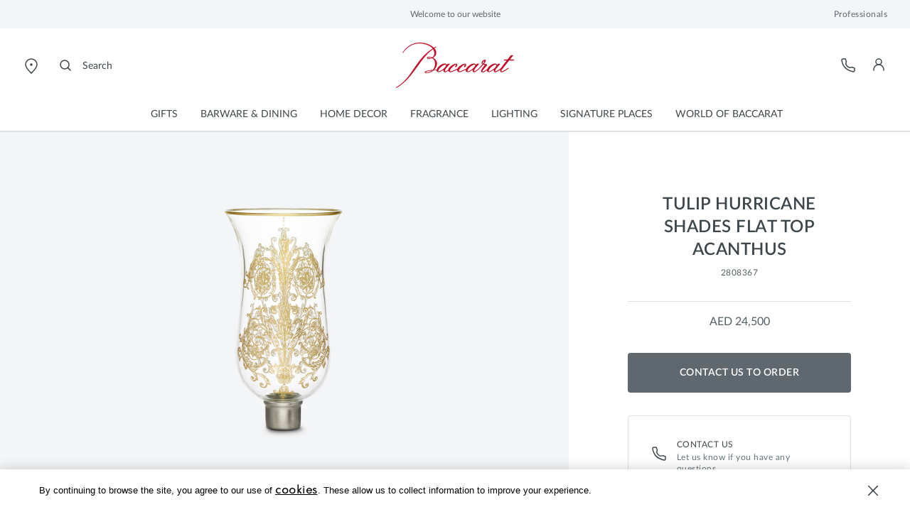

--- FILE ---
content_type: text/html;charset=UTF-8
request_url: https://www.baccarat.com/en_ae/lighting/all-lighting/lighting-accessories/tulip-hurricane-shades-flat-top-acanthus-2808367.html
body_size: 30187
content:
<!DOCTYPE html>
<html dir="ltr" lang="en-AE">
<head>
<!--[if gt IE 9]><!-->
<script>fstrz=!0;;"use strict";window.FRZ_PAGE_TYPE="pdp";
</script><script>//common/scripts.isml</script>
<script defer type="text/javascript" src="/on/demandware.static/Sites-MIDDLEEAST-Site/-/en_AE/v1768385212092/js/main.js"></script>

    <script defer type="text/javascript" src="/on/demandware.static/Sites-MIDDLEEAST-Site/-/en_AE/v1768385212092/js/productDetail.js"
        
        >
    </script>


<!--<![endif]-->

<link rel="canonical" href=""/>

<meta charset=UTF-8>
<meta http-equiv="x-ua-compatible" content="ie=edge">
<meta name="viewport" content="width=device-width, initial-scale=1">

<meta name="description" content="Set of 6 straight-edged crystal glasses engraved with acanthus leaves"/>
<meta name="keywords" content=""/>







    
        <meta property="og:image:alt" content="Tulip Hurricane Shades Flat Top Acanthus Baccarat">
    

    
        <meta property="og:type" content="product">
    

    
        <meta property="og:site_name" content="Baccarat Arab Emirates">
    

    
        <meta property="og:title" content="Tulip Hurricane Shades Flat Top Acanthus | Baccarat Arab Emirates">
    

    
        <meta property="og:locale" content="en_AE">
    

    
        <meta property="og:url" content="https://www.baccarat.com/en_ae/lighting/all-lighting/lighting-accessories/tulip-hurricane-shades-flat-top-acanthus-2808367.html">
    

    
        <meta property="og:description" content="Set of 6 straight-edged crystal glasses engraved with acanthus leaves">
    





    


    <meta name="robots" content="index, follow"/>



<link rel="preload" href="https://cdn.cookielaw.org/scripttemplates/otSDKStub.js" as="script" />


<link rel="icon" type="image/x-icon" href="/on/demandware.static/Sites-MIDDLEEAST-Site/-/default/dw5513b71f/images/favicon/favicon.ico" sizes="any" />
<link rel="icon" type="image/png" href="/on/demandware.static/Sites-MIDDLEEAST-Site/-/default/dw1a59ba27/images/favicon/favicon-192x192.png" sizes="192x192" />
<link rel="icon" type="image/png" href="/on/demandware.static/Sites-MIDDLEEAST-Site/-/default/dwa29b20c4/images/favicon/favicon-512x512.png" sizes="512x512" />
<link rel="apple-touch-icon" href="/on/demandware.static/Sites-MIDDLEEAST-Site/-/default/dwcec03d0e/images/favicon/apple-touch-icon.png" />

<link rel="stylesheet" href="/on/demandware.static/Sites-MIDDLEEAST-Site/-/en_AE/v1768385212092/css/global.css" />
<link rel="stylesheet" href="/on/demandware.static/Sites-MIDDLEEAST-Site/-/en_AE/v1768385212092/sprites/css_sprites.css" />


    <link rel="stylesheet" href="/on/demandware.static/Sites-MIDDLEEAST-Site/-/en_AE/v1768385212092/css/product/detail.css" integrity="" crossorigin="" />




<title>
    Tulip Hurricane Shades Flat Top Acanthus | Baccarat United Arab Emirates
</title>























<link rel="stylesheet" href="/on/demandware.static/Sites-MIDDLEEAST-Site/-/en_AE/v1768385212092/css/bis.css" />
<script defer src="/on/demandware.static/Sites-MIDDLEEAST-Site/-/en_AE/v1768385212092/js/bis.js"></script>
<input type="hidden" id="bis-button-data" data-url="/on/demandware.store/Sites-MIDDLEEAST-Site/en_AE/BackInStock-HandleBackinStock" data-is-sfra="true"/>





<!-- Marketing Cloud Analytics -->
<script type="text/javascript" src="https://510002789.collect.igodigital.com/collect.js" async></script>
<!-- End Marketing Cloud Analytics -->
<!-- Marketing Cloud Analytics - noncached -->
<script type="text/javascript">
try {
	_etmc.push(["setOrgId","510002789"]);
	_etmc.push(["trackCart",{"clear_cart":true}]);
	_etmc.push(["trackPageView",{"item":"2808367"}]);
} catch (e) { console.error(e); }
</script>
<!-- End Marketing Cloud Analytics - noncached -->


<script type="text/javascript">//<!--
/* <![CDATA[ (head-active_data.js) */
var dw = (window.dw || {});
dw.ac = {
    _analytics: null,
    _events: [],
    _category: "",
    _searchData: "",
    _anact: "",
    _anact_nohit_tag: "",
    _analytics_enabled: "true",
    _timeZone: "Etc/UTC",
    _capture: function(configs) {
        if (Object.prototype.toString.call(configs) === "[object Array]") {
            configs.forEach(captureObject);
            return;
        }
        dw.ac._events.push(configs);
    },
	capture: function() { 
		dw.ac._capture(arguments);
		// send to CQ as well:
		if (window.CQuotient) {
			window.CQuotient.trackEventsFromAC(arguments);
		}
	},
    EV_PRD_SEARCHHIT: "searchhit",
    EV_PRD_DETAIL: "detail",
    EV_PRD_RECOMMENDATION: "recommendation",
    EV_PRD_SETPRODUCT: "setproduct",
    applyContext: function(context) {
        if (typeof context === "object" && context.hasOwnProperty("category")) {
        	dw.ac._category = context.category;
        }
        if (typeof context === "object" && context.hasOwnProperty("searchData")) {
        	dw.ac._searchData = context.searchData;
        }
    },
    setDWAnalytics: function(analytics) {
        dw.ac._analytics = analytics;
    },
    eventsIsEmpty: function() {
        return 0 == dw.ac._events.length;
    }
};
/* ]]> */
// -->
</script>
<script type="text/javascript">//<!--
/* <![CDATA[ (head-cquotient.js) */
var CQuotient = window.CQuotient = {};
CQuotient.clientId = 'bblj-MIDDLEEAST';
CQuotient.realm = 'BBLJ';
CQuotient.siteId = 'MIDDLEEAST';
CQuotient.instanceType = 'prd';
CQuotient.locale = 'en_AE';
CQuotient.fbPixelId = '__UNKNOWN__';
CQuotient.activities = [];
CQuotient.cqcid='';
CQuotient.cquid='';
CQuotient.cqeid='';
CQuotient.cqlid='';
CQuotient.apiHost='api.cquotient.com';
/* Turn this on to test against Staging Einstein */
/* CQuotient.useTest= true; */
CQuotient.useTest = ('true' === 'false');
CQuotient.initFromCookies = function () {
	var ca = document.cookie.split(';');
	for(var i=0;i < ca.length;i++) {
	  var c = ca[i];
	  while (c.charAt(0)==' ') c = c.substring(1,c.length);
	  if (c.indexOf('cqcid=') == 0) {
		CQuotient.cqcid=c.substring('cqcid='.length,c.length);
	  } else if (c.indexOf('cquid=') == 0) {
		  var value = c.substring('cquid='.length,c.length);
		  if (value) {
		  	var split_value = value.split("|", 3);
		  	if (split_value.length > 0) {
			  CQuotient.cquid=split_value[0];
		  	}
		  	if (split_value.length > 1) {
			  CQuotient.cqeid=split_value[1];
		  	}
		  	if (split_value.length > 2) {
			  CQuotient.cqlid=split_value[2];
		  	}
		  }
	  }
	}
}
CQuotient.getCQCookieId = function () {
	if(window.CQuotient.cqcid == '')
		window.CQuotient.initFromCookies();
	return window.CQuotient.cqcid;
};
CQuotient.getCQUserId = function () {
	if(window.CQuotient.cquid == '')
		window.CQuotient.initFromCookies();
	return window.CQuotient.cquid;
};
CQuotient.getCQHashedEmail = function () {
	if(window.CQuotient.cqeid == '')
		window.CQuotient.initFromCookies();
	return window.CQuotient.cqeid;
};
CQuotient.getCQHashedLogin = function () {
	if(window.CQuotient.cqlid == '')
		window.CQuotient.initFromCookies();
	return window.CQuotient.cqlid;
};
CQuotient.trackEventsFromAC = function (/* Object or Array */ events) {
try {
	if (Object.prototype.toString.call(events) === "[object Array]") {
		events.forEach(_trackASingleCQEvent);
	} else {
		CQuotient._trackASingleCQEvent(events);
	}
} catch(err) {}
};
CQuotient._trackASingleCQEvent = function ( /* Object */ event) {
	if (event && event.id) {
		if (event.type === dw.ac.EV_PRD_DETAIL) {
			CQuotient.trackViewProduct( {id:'', alt_id: event.id, type: 'raw_sku'} );
		} // not handling the other dw.ac.* events currently
	}
};
CQuotient.trackViewProduct = function(/* Object */ cqParamData){
	var cq_params = {};
	cq_params.cookieId = CQuotient.getCQCookieId();
	cq_params.userId = CQuotient.getCQUserId();
	cq_params.emailId = CQuotient.getCQHashedEmail();
	cq_params.loginId = CQuotient.getCQHashedLogin();
	cq_params.product = cqParamData.product;
	cq_params.realm = cqParamData.realm;
	cq_params.siteId = cqParamData.siteId;
	cq_params.instanceType = cqParamData.instanceType;
	cq_params.locale = CQuotient.locale;
	
	if(CQuotient.sendActivity) {
		CQuotient.sendActivity(CQuotient.clientId, 'viewProduct', cq_params);
	} else {
		CQuotient.activities.push({activityType: 'viewProduct', parameters: cq_params});
	}
};
/* ]]> */
// -->
</script>


    <script type="application/ld+json">
        {"@context":"http://schema.org/","@type":"Product","name":"Tulip Hurricane Shades Flat Top Acanthus","description":"Set of 6 straight-edged crystal glasses engraved with acanthus leaves","mpn":"2808367","sku":"2808367","brand":{"@type":"Brand","name":"BACCARAT"},"image":"https://www.baccarat.com/dw/image/v2/BBLJ_PRD/on/demandware.static/-/Sites-baccarat-master-products/default/dwedf74dbc/packshot/2808367_grey_001.jpg?sw=696&q=90","offers":{"url":"https://www.baccarat.com/en_ae/lighting/all-lighting/lighting-accessories/tulip-hurricane-shades-flat-top-acanthus-2808367.html","@type":"Offer","priceCurrency":"AED","price":"24500.00","availability":"http://schema.org/OutOfStock"}}
    </script>




    

    <script type="application/ld+json">
        {"@context":"https://schema.org","@type":"BreadcrumbList","itemListElement":[{"@type":"ListItem","position":1,"item":{"@id":"https://www.baccarat.com/en_ae/","name":"Home"}},{"@type":"ListItem","position":2,"item":{"@id":"/en_ae/lighting/","name":"Lighting"}},{"@type":"ListItem","position":3,"item":{"@id":"/en_ae/lighting/all-lighting/","name":"All Lighting"}},{"@type":"ListItem","position":4,"item":{"@id":"/en_ae/lighting/all-lighting/lighting-accessories/","name":"Lighting Accessories"}}]}
    </script>









    <script> window.dataLayer = window.dataLayer || []; </script>
    

    <script>
        

        

        window.pageName = "Tulip Hurricane Shades Flat Top Acanthus";
        window.pageType = "item";
        window.productID = "2808367";
        window.categoryID = "lighting";
        window.subCategoryID = "lighting-accessories";

        
    </script>

    <script> window.cbtSitePreferences = {"CBT_ENABLED":true,"CBT_CLICK":true}; </script>

    <script src="/on/demandware.static/Sites-MIDDLEEAST-Site/-/en_AE/v1768385212092/js/pageViewCbt.js"></script>
    <script src="/on/demandware.static/Sites-MIDDLEEAST-Site/-/en_AE/v1768385212092/js/cbt.js"></script>

    <script>
        window.addEventListener("load", function(event) {
            var gtmcode = 'GTM-PS8RSVX',
            gtmscript = "(function(w,d,s,l,i){w[l]=w[l]||[];w[l].push({'gtm.start':new Date().getTime(),event:'gtm.js'});var f=d.getElementsByTagName(s)[0],j=d.createElement(s),dl=l!='dataLayer'?'&l='+l:'';j.async=true;j.src='//www.googletagmanager.com/gtm.js?id='+i+dl;f.parentNode.insertBefore(j,f);})(window,document,'script','dataLayer', '" + gtmcode + "');";
            eval(gtmscript);

            setTimeout(() => {
                document.dispatchEvent(new CustomEvent("CustomStartEvent"));
            }, 2000);
        });
    </script>


<style>

.img-position-top-mobile img {
    min-height: 200px;
}

/*.js-product-slider-container{
    max-width: 375px;
}

@media (min-width: 768px) {
    .js-product-slider-container{
       max-width: 480px!important;
    }
}

@media (min-width: 1024px) {
    .js-product-slider-container{
    max-width: 610px!important;
    }
}

.mx-auto.js-product-slider-container.position-sticky.top-0{
    width: unset!important;
}

.col-lg-10.col-16.px-0.product-detail--image-carousel.bg-sec-50.js-image-carousel-sticky-container {
padding-bottom: 20px;
}

a.js-product-image-photo-swipe.product-image-photo-swipe {
    margin: 0px !important;
    width: unset!important;
}*/

    nav.js-navigation {
        min-height: 40px;
        background-color: #f4f5f6;
    }

    .js-header-wrapper {
        margin-top: 40px;
    }

    .header-wrapper.js-header-wrapper.header-scroll.header-animation.pg-designer {
        margin-top: 40px;
    }

    .footer-social-icons img.ci-image {
        aspect-ratio: 1/1;
        max-width: 24px;
    }
    
</style>
<script>
    /*to prevent Firefox FOUC, this must be here*/
    let FF_FOUC_FIX;

    //Trigger window resize when window receives focus
    //fixes product image not displaying in new tab
    //FRZ ticket 10139
    window.addEventListener("focus", function(event)
    {
    setTimeout(() => {
    $(window).trigger("resize");
    }, 100);
    }, false);

</script></head>
<body data-frz-flags='{"lazyload":false,"unlazyload":true,"deferjs":false,"cssontop":false,"minifyhtml":false,"concatcss":false,"minifycss":false,"concatjs":false,"minifyjs":false,"early-hints":true,"unsharding":true,"responsive":false,"edge_speed":true,"edge_seo":true,"service_worker":false,"edge_rewriter":false,"speculation_rules":false,"lazyloadjs":false,"smart_inp":false}' data-frz-version="2" data-frz-target-key="page_produit" data-frz-target-label="Page produit ">

<noscript>
<iframe src="https://www.googletagmanager.com/ns.html?id=GTM-PS8RSVX" height="0" width="0" style="display:none;visibility:hidden"></iframe>
</noscript>


<div class="page" data-action="Product-Show" data-querystring="pid=2808367" >


































<header>
    


    <script type="text/javascript">
        (function(w,d,s,r,k,h,m){
            if(w.performance && w.performance.timing && w.performance.navigation && !w.s247r) {
                w[r] = w[r] || function(){(w[r].q = w[r].q || []).push(arguments)};
                h=d.createElement('script');h.async=true;h.setAttribute('src',s+k);
                d.getElementsByTagName('head')[0].appendChild(h);
                (m = window.onerror),(window.onerror = function (b, c, d, f, g) {
                m && m(b, c, d, f, g),g || (g = new Error(b)),(w[r].q = w[r].q || []).push(["captureException",g]);})
            }
        })(window,document,`//static.site24x7rum.com/beacon/site24x7rum-min.js?appKey=`,"s247r", `fb6cd03bf184c05889b5fa3529c2d526`);
    </script>


    <a href="#maincontent" class="skip js-skip fs-12 lh-14 p-1 bg-dark text-white nounderline">
    Skip to main content
</a>
<a href="#footercontent" class="skip js-skip fs-12 lh-14 p-1 bg-dark text-white nounderline">
    Skip to footer content
</a>

    <div class="js-navigation">
        <div class="header-banner js-header-banner slide-up text-center d-none  " data-background="#f4f5f6" data-professionals="true" aria-hidden="false">
            <div class="header-banner-carousel" role="region" aria-label="Promotional carousel">
                
	 


	














<input type="hidden" name="isPromoSlotOnline" value="true" />


    
        
            
            
            
            
            
                <div class="active js-header-promo-message" data-cbt="{&quot;event&quot;:&quot;promo_bar_view&quot;,&quot;eventTypes&quot;:&quot;view&quot;,&quot;banner_name&quot;:&quot;generic_title&quot;}">
                    <p class="js-header-promo-p-gtm header-message-dark  header-one-message header-one-message" data-cbt="{&quot;event&quot;:&quot;promo_bar_click&quot;,&quot;eventTypes&quot;:&quot;click&quot;,&quot;banner_name&quot;:&quot;generic_title&quot;}">
                        <span style="color: #5f676f">Welcome to our website</span>
                    </p>
                    <p class="js-header-promo-p-gtm header-message-dark  d-none header-one-message" data-cbt="{&quot;event&quot;:&quot;promo_bar_click&quot;,&quot;eventTypes&quot;:&quot;click&quot;,&quot;banner_name&quot;:&quot;generic_title&quot;}">
                        
                    </p>
                    <p class="js-header-promo-p-gtm header-message-dark  d-none header-one-message" data-cbt="{&quot;event&quot;:&quot;promo_bar_click&quot;,&quot;eventTypes&quot;:&quot;click&quot;,&quot;banner_name&quot;:&quot;generic_title&quot;}">
                        
                    </p>
                </div>
            
        
    

 
	
            </div>
            
                <a href="https://www.baccarat.com/en_ae/professional-services.html" class="header-professionals-dark d-none d-lg-block " >
                    Professionals
                </a>
            
        </div>
        <div class="header-wrapper js-header-wrapper header-scroll header-animation ">
            <div class="header pt-0">
                <div class="row sticky-wrapper justify-content-between mx-0 js-logo-header">
                    <ul class="col-2 col-lg-4 header-localization d-flex px-0 mb-0">
                        <li class="header-utility-link navbar-mobile d-lg-none">
                            <button type="button" class="close-button button-container navbar-button px-0 d-none js-close-mobile-navigation" aria-label="Close header banner" tabindex="0">
                                






<span class="svg-wrapper svg-icon-close " >
<svg xmlns='http://www.w3.org/2000/svg' class='h-auto svg-inline icon-close' width='24' height='24' viewBox='0 0 24 24' aria-hidden='true' fill='none'><path d='M5.63599 18.3638L18.3639 5.63585' stroke='#3E464A' stroke-width='1.5' stroke-linecap='round' stroke-linejoin='round'/><path d='M5.73145 5.54199L18.2687 18.4578' stroke='#3E464A' stroke-width='1.5' stroke-linecap='round' stroke-linejoin='round'/></svg>
</span>

                            </button>
                            <button class="navbar-toggler js-navbar-toggler d-lg-none navbar-button" type="button" aria-label="Toggle navigation">
                                






<span class="svg-wrapper svg-icon-menu " >
<svg xmlns='http://www.w3.org/2000/svg' class='h-auto svg-inline icon-menu' width='24' height='24' viewBox='0 0 24 24' aria-hidden='true' fill='none'><path d='M3 5H21' stroke='#3E464A' stroke-width='1.5' stroke-linecap='round' stroke-linejoin='round'/><path d='M3 12H21' stroke='#3E464A' stroke-width='1.5' stroke-linecap='round' stroke-linejoin='round'/><path d='M3 19H21' stroke='#3E464A' stroke-width='1.5' stroke-linecap='round' stroke-linejoin='round'/></svg>
</span>

                            </button>
                        </li>
                        <li class="header-utility-link header-icon-search ml-3 d-lg-none">
                            <button aria-label="Search" id="modalActivate" type="button" class="nav-modal-button js-nav-modal-button pl-0 pr-1" data-toggle="modal" data-target="#searchInput">
                                






<span class="svg-wrapper svg-icon-search " >
<svg xmlns='http://www.w3.org/2000/svg' class='h-auto svg-inline icon-search'  width='24' height='24' viewBox='0 0 24 24' aria-hidden='true' fill='none'><path d='M15.5 15.5L19 19' stroke='#3E464A' stroke-width='1.5' stroke-linecap='round' stroke-linejoin='round'/><path d='M5 11C5 14.3137 7.68629 17 11 17C12.6597 17 14.1621 16.3261 15.2483 15.237C16.3308 14.1517 17 12.654 17 11C17 7.68629 14.3137 5 11 5C7.68629 5 5 7.68629 5 11Z' stroke='#3E464A' stroke-width='1.5' stroke-linecap='round' stroke-linejoin='round'/></svg>
</span>

                                <span class="sr-only">
                                    Search
                                </span>
                            </button>
                        </li>
                        <li class="header-utility-link d-none d-lg-block">
                            <a href="https://stores.baccarat.com/" aria-label="Open Baccarat store locator page" target="_blank" rel="noopener noreferrer" class="header-utility-link-icon-pin-a">
                                






<span class="svg-wrapper svg-icon-pin " >
<svg xmlns='http://www.w3.org/2000/svg' class='h-auto svg-inline icon-pin' width='24px' height='24px' aria-hidden='true' viewBox='0 0 24 24' fill='none'><path d='M20 10C20 14.4183 12 22 12 22C12 22 4 14.4183 4 10C4 5.58172 7.58172 2 12 2C16.4183 2 20 5.58172 20 10Z' stroke='currentColor' stroke-width='1.5'/><path d='M12 11C12.5523 11 13 10.5523 13 10C13 9.44772 12.5523 9 12 9C11.4477 9 11 9.44772 11 10C11 10.5523 11.4477 11 12 11Z' fill='#3E464A' stroke='currentColor' stroke-width='1.5' stroke-linecap='round' stroke-linejoin='round'/></svg>
</span>

                            </a>
                        </li>

                        
                        <li class="header-localization-dot d-none">
                        </li>
                        <li class="header-utility-link d-none">
                            <button type="button" class="header-country mb-0 button-unstyled" data-action="header-country" data-url="/on/demandware.store/Sites-MIDDLEEAST-Site/en_AE/Page-Locale" data-toggle="modal" data-target="#countrySelectorModal" data-backdrop="false" data-cbt="{&quot;event&quot;:&quot;menu_click&quot;,&quot;eventTypes&quot;:&quot;click&quot;,&quot;menu_type&quot;:&quot;Header&quot;,&quot;menu_item_name&quot;:{&quot;countryName&quot;:&quot;United Arab Emirates&quot;,&quot;currencySymbol&quot;:&quot;د.إ&quot;},&quot;menu_item_section&quot;:&quot;Location&quot;}">
                                United Arab Emirates
                                
                            </button>
                        </li>
                        <li class="header-localization-dot d-none">
                        </li>
                        <li class="header-utility-link d-none">
                            <button type="button" class="header-language mb-0 button-unstyled" data-action="header-language" data-url="/on/demandware.store/Sites-MIDDLEEAST-Site/en_AE/Page-Locale" data-toggle="modal" data-target="#languageSelectorModal" data-backdrop="false" data-cbt="{&quot;event&quot;:&quot;menu_click&quot;,&quot;eventTypes&quot;:&quot;click&quot;,&quot;menu_type&quot;:&quot;Header&quot;,&quot;menu_item_name&quot;:&quot;English&quot;,&quot;menu_item_section&quot;:&quot;Language&quot;}">
                                English
                            </button>
                        </li>

                        
                        <li class="header-utility-link d-lg-block d-none">
                            <button aria-label="Search" id="modalActivateLarge" type="button" class="nav-modal-button js-nav-modal-button" data-toggle="modal" data-target="#searchInput">
                                






<span class="svg-wrapper svg-icon-search " >
<svg xmlns='http://www.w3.org/2000/svg' class='h-auto svg-inline icon-search'  width='24' height='24' viewBox='0 0 24 24' aria-hidden='true' fill='none'><path d='M15.5 15.5L19 19' stroke='#3E464A' stroke-width='1.5' stroke-linecap='round' stroke-linejoin='round'/><path d='M5 11C5 14.3137 7.68629 17 11 17C12.6597 17 14.1621 16.3261 15.2483 15.237C16.3308 14.1517 17 12.654 17 11C17 7.68629 14.3137 5 11 5C7.68629 5 5 7.68629 5 11Z' stroke='#3E464A' stroke-width='1.5' stroke-linecap='round' stroke-linejoin='round'/></svg>
</span>

                                <span class="ml-8 header-utility-search-label">
                                    Search
                                </span>
                            </button>
                        </li>
                    </ul>
                    <div class="navbar-header text-center">
                        <a class="logo-home js-header-link-accessibility" href="/en_ae/" aria-label="Go to Baccarat Official Online Shop homepage">
                            






<span class="svg-wrapper svg-icon-logo " >
<svg xmlns='http://www.w3.org/2000/svg' class='svg-inline icon-logo' width='104' height='40' viewBox='0 0 104 40' aria-hidden='true' fill='none'><path d='m103.98 15.02c-0.018-0.0336-0.046-0.0613-0.08-0.0798-0.033-0.0185-0.071-0.0269-0.11-0.0244h-3.511l2.019-2.5424 0.748-0.9407c0.025-0.0284 0.041-0.0631 0.048-0.1003s4e-3 -0.0755-0.01-0.1109c-0.016-0.0347-0.041-0.0642-0.073-0.085-0.033-0.0209-0.07-0.0323-0.108-0.0329l-1.495-0.0466c-0.061-2e-4 -0.122 0.0129-0.178 0.0385s-0.106 0.063-0.146 0.1096l-0.058 0.0713c-0.67 0.8419-1.7089 2.1447-2.8876 3.6367h-2.6405c-0.1125 0.0088-0.2175 0.0598-0.294 0.1426-0.0021-0.0012-0.0045-0.0019-0.0069-0.0019s-0.0048 7e-4 -0.0069 0.0019c-0.0219 0.0219-0.0879 0.0987-0.3352 0.3894l-0.0494 0.1454 0.0247 0.085c0.019 0.033 0.0468 0.0602 0.0802 0.0786 0.0334 0.0183 0.0713 0.0272 0.1094 0.0256h2.4317c-1.4865 1.8869-3.1131 3.9823-4.4842 5.8171l-0.0934 0.1234-0.0357 0.0494c-0.1676 0.2221-0.3407 0.4525-0.5001 0.7048-0.2748 0.2057-0.643 0.48-1.1265 0.8502-1.0744 0.8749-2.7312 1.9802-3.6654 1.9802-0.0666-0.0313-0.1242-0.0789-0.1674-0.1383-0.0432-0.0595-0.0707-0.1289-0.0799-0.2018-0.0165-1.0367 1.3738-2.6082 2.8493-4.273l1.8574-2.1694h-2.003l-0.0385 0.0439-0.8243 0.8996-0.1181 0.1234c-0.1429-0.6472-0.9672-1.1656-1.7723-1.1546-2.3107 0.0219-5.7343 2.3668-6.8334 4.7337-1.2062 0.9599-3.3713 2.3641-3.9044 2.3724-0.126 0.0132-0.2527-0.0189-0.3572-0.0905-0.0253-0.0324-0.0439-0.0694-0.0547-0.1089-0.0109-0.0395-0.0137-0.0809-0.0085-0.1215 0-0.4964 1.176-1.876 2.0882-2.984 0.5715-0.6939 1.3381-1.3521 1.6486-1.8348 0.1807-0.2337 0.2895-0.5148 0.3133-0.809-0.0016-0.0952-0.0242-0.1888-0.066-0.2743-0.0747-0.1247-0.1812-0.2275-0.3086-0.2978-0.1274-0.0704-0.2712-0.1058-0.4168-0.1026-0.3874-0.0302-1.36-0.107-1.9233-0.2194 0.4533-0.5897 0.8572-1.1519 1.165-1.6456 0.3077-0.4937 0.4863-0.7899 0.4836-1.1848-0.0026-0.0689-9e-3 -0.1375-0.0193-0.2057-0.0128-0.0938-0.0447-0.184-0.0937-0.265-0.049-0.0811-0.1141-0.1513-0.1914-0.2062-0.0772-0.055-0.1649-0.0936-0.2576-0.1135s-0.1885-0.0207-0.2816-0.0022c-0.5935 0-2.863 1.097-2.8493 2.877 0 0.4607 0.1621 0.8228 0.7419 1.1272-1.1722 1.4485-2.4467 2.8114-3.8137 4.0782-0.1237 0.1097-0.2309 0.2112-0.3298 0.31-0.9974 0.8474-2.3217 1.8375-3.0224 1.8375-0.0837-0.0114-0.1608-0.0516-0.218-0.1137s-0.0909-0.1421-0.0952-0.2264c0-1.0367 1.3738-2.6082 2.8493-4.273l1.8574-2.1694h-2.003l-0.0412 0.0439-0.8243 0.8996-0.1182 0.1234c-0.1401-0.6472-0.9672-1.1656-1.7722-1.1546-2.2339 0.0274-5.4953 2.1941-6.707 4.4924l-0.2171 0.1014-1.6019 0.7762c-1.7887 0.8749-3.0801 1.5084-4.105 1.5167-0.0845-0.0059-0.167-0.0285-0.2427-0.0666s-0.143-0.0909-0.198-0.1552c-0.055-0.0644-0.0966-0.139-0.1224-0.2196-0.0257-0.0806-0.0351-0.1655-0.0276-0.2498 0-1.1903 4.1022-5.3426 5.3002-5.3535 0.3902 0 0.3929 0.1179 0.3957 0.17 0 0.1426-0.2253 0.3319-0.4424 0.5183-0.3352 0.2743-0.7144 0.6007-0.7062 1.0395 0.0083 0.4388 0.2748 0.6719 0.5496 0.6692 0.2469-0.025 0.474-0.1462 0.6319-0.3373 0.4672-0.5242 0.7193-1.2048 0.7062-1.9062 0.0086-0.2291-0.071-0.4529-0.2226-0.6253-0.1157-0.0957-0.2495-0.1674-0.3934-0.2107-0.144-0.0433-0.2951-0.0575-0.4446-0.0416-1.5222 0.0192-3.9566 1.3-5.4761 2.8578-0.4219 0.4188-0.7768 0.8998-1.0523 1.4262l-0.371 0.1727-1.6046 0.7762c-1.786 0.8749-3.0774 1.5084-4.105 1.5167-0.0844-0.0063-0.1667-0.0291-0.2422-0.0673s-0.1427-0.091-0.1976-0.1553c-0.055-0.0642-0.0966-0.1387-0.1225-0.2192-0.0259-0.0804-0.0356-0.1652-0.0284-0.2494 0-1.1903 4.1022-5.3426 5.3029-5.3535 0.3902 0 0.3929 0.1179 0.3929 0.17 0 0.1426-0.2225 0.3319-0.4423 0.5184-0.3325 0.2742-0.7117 0.6006-0.7062 1.0394s0.2748 0.6719 0.5496 0.6692c0.2461-0.0251 0.4723-0.1464 0.6292-0.3373 0.4646-0.5184 0.7184-1.1914 0.7116-1.887 0.0101-0.2294-0.0697-0.4536-0.2225-0.6253-0.1138-0.0945-0.2453-0.1655-0.3868-0.2088-0.1415-0.0434-0.2902-0.0581-0.4375-0.0435-1.5222 0.0192-3.9567 1.3-5.4761 2.8578-0.8628 0.8831-1.3271 1.758-1.3738 2.5397-1.0084 0.6966-2.2449 1.4453-2.8384 1.3438-0.0734-0.0208-0.1377-0.0657-0.1825-0.1273-0.0449-0.0617-0.0677-0.1366-0.0648-0.2127-0.0137-1.0368 1.3739-2.6083 2.8494-4.273l1.8684-2.1585h-2.0141l-0.0384 0.0439-0.8243 0.8996-0.1182 0.1234c-0.1401-0.6472-0.9671-1.1656-1.7722-1.1546-2.5663 0.0329-6.5064 2.9017-7.0944 5.5126-0.4397 0-1.1238 0-2.1817 0.0576 1.6321-1.6456 2.5471-3.7382 2.5471-5.5647 0-2.0652-1.3519-4.018-3.4675-5.0931 1.6485-0.9462 3.0553-2.589 2.7036-5.1972-0.1428-1.0532-0.7116-2.1529-1.6293-3.1896 0.5358-0.34831 1.0826-0.68291 1.6486-1.0038l0.0989-0.05485-0.3187-0.47173-0.0825 0.04662c-0.6072 0.33734-1.1952 0.68291-1.7667 1.0312-2.5333-2.5287-7.1796-4.5774-12.859-4.5061-6.9351 0.082278-12.202 4.6899-14.692 8.9519l0.4726 0.27426c2.4179-4.0508 7.5423-8.5021 14.227-8.5021 4.3523 0 9.2102 1.4865 11.7 4.5143-8.1413 5.2932-12.397 11.722-16.568 17.898-4.1709 6.1764-8.1138 11.991-15.576 16.313l-0.11815 0.0658 0.3462 0.4827 0.071439-0.0384c8.0424-4.5061 13.296-11.61 18.247-18.477 4.2589-5.9131 8.2677-11.62 13.994-15.729 0.6313 0.90375 1.0416 1.9426 1.198 3.0333 0.1199 0.80382 0.0139 1.6251-0.3063 2.3723s-0.842 1.391-1.5072 1.8596c-0.948-0.3632-1.9548-0.5491-2.9702-0.5486-1.0771 0-1.7063 0.4635-1.7063 0.9846s0.7007 0.949 1.7063 0.949c0.9909-0.0396 1.9653-0.2667 2.8713-0.6692 1.3738 0.7515 2.5031 2.2325 2.5031 4.7694 0 2.6411-0.8655 4.3882-2.0332 5.551l-0.2748 0.0165c-4.5666 0.2742-6.8527 1.215-6.718 2.0844 0.0852 0.5485 0.9232 0.6445 1.3958 0.6445 2.3183 0.0203 4.5647-0.8026 6.3196-2.3148 0.7391-0.0466 1.4947-0.0768 2.2338-0.0768h0.4204v0.1975c0.0138 0.9462 0.9782 1.4152 1.8986 1.4097 0.8381 0 2.6021-0.9188 4.2232-2.153-0.0748 0.2679-0.1118 0.5448-0.1099 0.8228 2e-4 0.0046 2e-4 0.0092 0 0.0137-0.0023 0.199 0.0349 0.3964 0.1095 0.5809 0.0745 0.1845 0.1848 0.3525 0.3246 0.4942 0.2184 0.2188 0.5149 0.3421 0.8243 0.3429 0.61 0 1.9975-0.6884 3.1158-1.3713 0.338 1.2067 1.5167 1.3054 1.9042 1.3027 1.0853 0 2.8438-0.8584 4.7039-1.7635l1.1431-0.5485c-0.0168 0.1088-0.0242 0.219-0.022 0.3291 0.022 1.8567 1.5442 1.9856 1.9948 1.9829 1.099 0 2.8438-0.8584 4.7067-1.7635l0.9122-0.4388c-0.0643 0.2452-0.0957 0.4979-0.0934 0.7515 0 0.9462 0.9754 1.4151 1.8986 1.4097 0.8243 0 2.6021-0.9188 4.2204-2.153-0.0737 0.268-0.1098 0.5449-0.1071 0.8228v0.0137c-0.0023 0.1989 0.0349 0.3963 0.1094 0.5808 0.0746 0.1846 0.1849 0.3525 0.3247 0.4943 0.2193 0.2175 0.5152 0.3406 0.8243 0.3428 1.1732 0 3.2093-1.6455 4.1077-2.4436 0.033-0.0302 0.0797-0.0713 0.1292-0.1207 1.4139-1.3051 2.7307-2.7112 3.9401-4.2072 0.317 0.1286 0.6431 0.2341 0.9754 0.3154 0.2473 0.0467 0.3023 0.1015 0.3133 0.1289 0.0109 0.0275 0 0 0 0.0165-0.0112 0.0673-0.0428 0.1296-0.0907 0.1783l-0.2308 0.2742c-0.8243 0.949-2.8686 3.4228-2.8548 4.9367 0 0.4909 0.2747 1.0724 1.5469 1.0559 0.7584 0 2.4289-1.1327 3.5719-1.9637-0.0122 0.1047-0.0177 0.21-0.0164 0.3154 0 0.9462 0.9754 1.4152 1.8958 1.4097 0.8381 0 2.6021-0.9188 4.2232-2.1529-0.0748 0.2678-0.1118 0.5447-0.1099 0.8227v0.0138c-0.0019 0.1991 0.0357 0.3966 0.1107 0.5811s0.1858 0.3524 0.3262 0.494c0.2192 0.2175 0.5151 0.3406 0.8242 0.3428 1.209 0 3.4291-1.503 4.3963-2.2764-0.0649 0.3001-0.0972 0.6063-0.0962 0.9133-0.0014 0.3433 0.1263 0.6746 0.3577 0.9285 0.2315 0.2539 0.55 0.4119 0.8925 0.4428 1.1265 0 1.992-0.5485 3.0856-1.2671l0.4314-0.2742c1.2474-0.7926 2.7009-1.7224 2.7779-1.7827 0.0298-0.0255 0.0538-0.057 0.0704-0.0925s0.0254-0.0741 0.0257-0.1132v-0.0165l-0.0329-0.0603-0.0248-0.0247-0.1456-0.2139c-0.053-0.0447-0.1202-0.0692-0.1896-0.0692s-0.1365 0.0245-0.1896 0.0692c-0.0302 0.0247-1.426 1.0312-4.1022 2.5835-0.6869 0.3977-0.9754 0.4717-1.2996 0.4745-0.0579 0.0073-0.1166 0.0024-0.1725-0.0142s-0.1077-0.0446-0.1521-0.0822c-0.0444-0.0377-0.0806-0.0842-0.106-0.1365-0.0255-0.0523-0.0398-0.1094-0.042-0.1675 0-0.3182-0.0165-0.6089 0.5193-1.3165 0.3187-0.4223 3.5197-4.4485 6.2289-7.8548h3.7226l0.308-0.1371 0.327-0.4169c0.022-0.0245 0.038-0.0542 0.046-0.0863 7e-3 -0.0321 7e-3 -0.0656-2e-3 -0.0975h-8e-3zm-74.519-1.2232c-0.8765 0-1.3134-0.0823-1.3134-0.3209 0-0.3236 0.4369-0.3647 1.3134-0.3647 0.6183 0.0024 1.2313 0.1138 1.8107 0.3291-0.5735 0.2388-1.1893 0.36-1.8107 0.3565zm-2.5416 12.416c-0.6374 0-0.5495-0.2249-0.5495-0.2249 0-0.469 2.4564-1.0751 5.4211-1.3713-1.4072 1.0458-3.1172 1.6061-4.8716 1.5962zm10.875-0.8639c-0.0786 0.0068-0.1575-0.0093-0.2273-0.0463-0.0697-0.037-0.1272-0.0933-0.1656-0.1621-0.0482-0.1143-0.0652-0.2392-0.0494-0.3621-0.022-1.6455 4.1215-5.37 5.9871-5.3947 0.2312-0.0218 0.462 0.0448 0.6457 0.1865 0.0455 0.0472 0.0809 0.1032 0.1041 0.1645 0.0231 0.0613 0.0335 0.1266 0.0305 0.1921 0.0275 1.917-4.9595 5.4056-6.3251 5.4221zm25.641 0c-0.2088 0-0.2747-0.0466-0.3462-0.1563-0.0714-0.1259-0.1048-0.2698-0.0961-0.4142-0.0193-1.6455 4.1214-5.37 5.9871-5.3947 0.2311-0.0218 0.462 0.0448 0.6457 0.1865 0.0455 0.0472 0.0809 0.1032 0.1041 0.1645 0.0231 0.0613 0.0335 0.1266 0.0305 0.1921 0.0165 1.917-4.9595 5.4001-6.3251 5.4221zm13.189-6.8977c-0.3545-0.1618-0.4094-0.2907-0.4094-0.4525 0-0.7762 0.7995-1.5441 1.404-1.5496 0.0186-0.0013 0.0371 0.0033 0.0529 0.0131 0.0158 0.0099 0.0281 0.0245 0.035 0.0418 0.0227 0.0489 0.034 0.1024 0.033 0.1563-0.0094 0.2184-0.083 0.4292-0.2116 0.6061-0.0961 0.1454-0.4258 0.5897-0.8984 1.1848h-0.0055zm5.4678 6.8977c-0.1539 0-0.3077-0.1563-0.3654-0.2112-0.0562-0.1111-0.0818-0.2351-0.0742-0.3593-0.0193-1.6455 4.1214-5.37 5.9871-5.3947 0.2311-0.0218 0.462 0.0448 0.6457 0.1865 0.045 0.0476 0.0801 0.1036 0.1032 0.1648s0.0338 0.1264 0.0314 0.1918c0.0193 1.917-4.9567 5.4056-6.3223 5.4221h-0.0055z' fill='#C10A25'/></svg>
</span>

                        </a>
                    </div>
                    <ul class="col-2 col-lg-4 header-utility-container d-flex justify-content-end px-0 mb-0">
                        
                            <li class="header-utility-link d-none d-lg-block">
                                <a href="/en_ae/services.html" aria-label="Customer Service" class="header-utility-link-icon-mobile-a">
                                    






<span class="svg-wrapper svg-icon-mobile " >
<svg xmlns='http://www.w3.org/2000/svg' class='h-auto svg-inline icon-mobile' width='24' height='24' viewBox='0 0 24 24' aria-hidden='true' fill='none'><path d='M16.4718 13.6322L12.7288 14.363C10.2004 13.0844 8.63868 11.6157 7.72977 9.32624L8.42958 5.54398L7.10673 2H3.6975C2.67266 2 1.86564 2.85331 2.0187 3.87431C2.40081 6.42322 3.52747 11.0447 6.82086 14.363C10.2794 17.8477 15.2607 19.3599 18.0022 19.9609C19.0609 20.1931 20 19.3609 20 18.2693V14.9869L16.4718 13.6322Z' stroke='#3E464A' stroke-width='1.5' stroke-linecap='round' stroke-linejoin='round'/></svg>
</span>

                                </a>
                            </li>
                        
                        <li class="header-utility-link header-icon-user js-header-icon-user mr-0">
                            









    <a href="#"
        class="d-flex align-items-center js-logged-out js-header-link-accessibility"
        role="button"
        data-action="/on/demandware.store/Sites-MIDDLEEAST-Site/en_AE/Cart-MiniCartShow"
        aria-label="User Logged Out"
        data-url="/on/demandware.store/Sites-MIDDLEEAST-Site/en_AE/Page-IncludeHeaderLoginModal?redirectTocart="
    >
        






<span class="svg-wrapper svg-icon-user " >
<svg xmlns='http://www.w3.org/2000/svg' class='h-auto svg-inline icon-user' width='24' height='24' viewBox='0 0 24 24' aria-hidden='true' fill='none'><path d='M5 20V19C5 15.134 8.13401 12 12 12C15.866 12 19 15.134 19 19V20' stroke='#3E464A' stroke-width='1.5' stroke-linecap='round' stroke-linejoin='round'/><path d='M12 12C14.2091 12 16 10.2091 16 8C16 5.79086 14.2091 4 12 4C9.79086 4 8 5.79086 8 8C8 10.2091 9.79086 12 12 12Z' stroke='#3E464A' stroke-width='1.5' stroke-linecap='round' stroke-linejoin='round'/></svg>
</span>

    </a>


                        </li>
                        
                    </ul>
                </div>
                <div class="main-menu js-main-menu navbar-toggleable-sm menu-toggleable-left js-menu-toggleable-left multilevel-dropdown d-none d-lg-block" id="sg-navbar-collapse" aria-label="Navigation menu">
                    <div class="container js-container px-0 mx-auto">
                        <div class="row mx-0">
                            























<nav class="navbar p-0 d-block col-12" aria-label="Menu">
    <div class="nav-carousel js-nav-carousel">
        <div class="menu-group px-32 mx-lg-0 position-relative justify-content-lg-center">
            <div class="nav-arrow-left js-nav-arrow-left d-none">
                <button class="nav-arrow-cta button-container" role="button" title="Previous" aria-label="Previous message" data-track-horizontal-scrolling-prev>
                    <i class="css-chevron-left chevron-icon my-auto"></i>
                </button>
            </div>
            <ul class="nav navbar-nav js-navbar-nav d-flex flex-column flex-lg-row position-lg-absolute px-1 px-lg-0 pb-1 pb-lg-0 pt-16 pt-lg-0" itemscope itemtype="http://www.schema.org/SiteNavigationElement">
                
                    

                    
                        <div class="frz_nocache">
                            












    <li class="js-nav-item nav-item dropdown position-static" itemprop="name">
        <a href="https://www.baccarat.com/en_ae/gifts.html" id="gifts" class="nav-link nav-link-title js-nav-link-title js-nav-link d-flex d-lg-block text-uppercase px-0 py-12 pb-0 p-lg-0 mt-lg-4 ml-lg-32" role="button" data-toggle="dropdown" tabindex="0" itemprop="url" data-cbt-mobile="Left Navigation" data-cbt="null">
            <div class="pe-none d-flex justify-content-between w-100 ">
                Gifts
                <i class="css-chevron-right chevron-icon my-auto d-lg-none"></i>
                <span class="d-none d-lg-block" aria-hidden="true">
                    <i class="css-play-button-o js-menu-triangle position-absolute"></i>
                </span>
            </div>
            <span class="nav-link-desktop-after" aria-hidden="true"></span>
        </a>
        
            <button class="js-nav-item-toggle-button button-unstyled d-none d-lg-block " aria-controls="gifts-category-tab" aria-expanded="false" aria-label="Expand the Gifts menu" data-cbt="null">
                <span class="fas fa-caret-down" aria-hidden="true"></span>
                <span class="sr-only">
                    gifts
                </span>
            </button>
        
        
        
        
        
        
        















<ul class="js-dropdown-menu dropdown-menu mt-0 pt-24 pt-lg-0 pb-lg-0 w-100 overflow-x-hidden pb-88 pb-lg-0" id="gifts-category-tab" role="presentation" >
    <li class="d-none d-lg-flex dropdown-menu-wrapper pl-0 ml-n32">
        <div class="mx-0 px-0 w-100 position-relative">
            <div class="dropdown-menu-subcategories-wrapper mr-1">
                <div class="row custom-grid mx-0 px-0 w-100">
                    <div class="col-16 p-0 h-100">
                        <div class="w-100 pt-32 dropdown-menu-subcategories-container justify-content-center h-100   justify-content-start">
                            
                                
                                <div class="mega-menu-column px-48">
                                    <div class="pb-24">
                                        <div class="nav-item pb-10">
                                            
                                                <h3 id="gift-for-subcategory-desktop" class="nav-link nav-sub-link nav-sub-link-title pt-lg-0 text-uppercase d-block pb-lg-16" role="heading" aria-level="3">
                                                    Gift by occasion
                                                </h3>
                                            
                                        </div>
                                        
                                            <ul class="pl-0">
                                                
                                                    <li class="nav-item nav-subcategory pb-8 nav-item--first">
                                                        <a href="/en_ae/gifts/gift-by-occasion/valentine-s-day/" id="valentine-s-day-plp" class="nav-link js-nav-link pl-32 pl-lg-0 pt-0 pb-0 nav-sub-link" tabindex="0" data-cbt="{&quot;event&quot;:&quot;menu_click&quot;,&quot;eventTypes&quot;:&quot;click&quot;,&quot;menu_type&quot;:&quot;Header&quot;,&quot;menu_item_name&quot;:&quot;Valentine's Day&quot;,&quot;menu_item_section&quot;:&quot;Gift by occasion&quot;}">
                                                            Valentine's Day
                                                        </a>
                                                    </li>
                                                    
                                                
                                                    <li class="nav-item nav-subcategory pb-8 ">
                                                        <a href="/en_ae/gifts/gift-by-occasion/wedding-gifts/" id="wedding" class="nav-link js-nav-link pl-32 pl-lg-0 pt-0 pb-0 nav-sub-link" tabindex="0" data-cbt="{&quot;event&quot;:&quot;menu_click&quot;,&quot;eventTypes&quot;:&quot;click&quot;,&quot;menu_type&quot;:&quot;Header&quot;,&quot;menu_item_name&quot;:&quot;Wedding Gifts&quot;,&quot;menu_item_section&quot;:&quot;Gift by occasion&quot;}">
                                                            Wedding Gifts
                                                        </a>
                                                    </li>
                                                    
                                                
                                                    <li class="nav-item nav-subcategory pb-8 ">
                                                        <a href="/en_ae/gifts/gift-by-occasion/thank-you/" id="thank-you" class="nav-link js-nav-link pl-32 pl-lg-0 pt-0 pb-0 nav-sub-link" tabindex="0" data-cbt="{&quot;event&quot;:&quot;menu_click&quot;,&quot;eventTypes&quot;:&quot;click&quot;,&quot;menu_type&quot;:&quot;Header&quot;,&quot;menu_item_name&quot;:&quot;Thank You&quot;,&quot;menu_item_section&quot;:&quot;Gift by occasion&quot;}">
                                                            Thank You
                                                        </a>
                                                    </li>
                                                    
                                                
                                                    <li class="nav-item nav-subcategory pb-8 ">
                                                        <a href="/en_ae/gifts/gift-by-occasion/birthday/" id="birthday" class="nav-link js-nav-link pl-32 pl-lg-0 pt-0 pb-0 nav-sub-link" tabindex="0" data-cbt="{&quot;event&quot;:&quot;menu_click&quot;,&quot;eventTypes&quot;:&quot;click&quot;,&quot;menu_type&quot;:&quot;Header&quot;,&quot;menu_item_name&quot;:&quot;Birthday&quot;,&quot;menu_item_section&quot;:&quot;Gift by occasion&quot;}">
                                                            Birthday
                                                        </a>
                                                    </li>
                                                    
                                                
                                                    <li class="nav-item nav-subcategory pb-8 ">
                                                        <a href="/en_ae/gifts/gift-by-occasion/housewarming/" id="housewarming" class="nav-link js-nav-link pl-32 pl-lg-0 pt-0 pb-0 nav-sub-link" tabindex="0" data-cbt="{&quot;event&quot;:&quot;menu_click&quot;,&quot;eventTypes&quot;:&quot;click&quot;,&quot;menu_type&quot;:&quot;Header&quot;,&quot;menu_item_name&quot;:&quot;Housewarming&quot;,&quot;menu_item_section&quot;:&quot;Gift by occasion&quot;}">
                                                            Housewarming
                                                        </a>
                                                    </li>
                                                    
                                                
                                                    <li class="nav-item nav-subcategory pb-8 ">
                                                        <a href="/en_ae/gifts/gift-by-occasion/corporate-gifts/" id="corporate-gifts" class="nav-link js-nav-link pl-32 pl-lg-0 pt-0 pb-0 nav-sub-link" tabindex="0" data-cbt="{&quot;event&quot;:&quot;menu_click&quot;,&quot;eventTypes&quot;:&quot;click&quot;,&quot;menu_type&quot;:&quot;Header&quot;,&quot;menu_item_name&quot;:&quot;Corporate Gifts&quot;,&quot;menu_item_section&quot;:&quot;Gift by occasion&quot;}">
                                                            Corporate Gifts
                                                        </a>
                                                    </li>
                                                    
                                                
                                                    <li class="nav-item nav-subcategory pb-8 ">
                                                        <a href="/en_ae/gifts/gift-by-occasion/dogs-and-cats/" id="pets" class="nav-link js-nav-link pl-32 pl-lg-0 pt-0 pb-0 nav-sub-link" tabindex="0" data-cbt="{&quot;event&quot;:&quot;menu_click&quot;,&quot;eventTypes&quot;:&quot;click&quot;,&quot;menu_type&quot;:&quot;Header&quot;,&quot;menu_item_name&quot;:&quot;Dogs &amp; Cats&quot;,&quot;menu_item_section&quot;:&quot;Gift by occasion&quot;}">
                                                            Dogs &amp; Cats
                                                        </a>
                                                    </li>
                                                    
                                                
                                                    <li class="nav-item nav-subcategory pb-8 ">
                                                        <a href="/en_ae/gifts/gift-by-occasion/birth/" id="birth" class="nav-link js-nav-link pl-32 pl-lg-0 pt-0 pb-0 nav-sub-link" tabindex="0" data-cbt="{&quot;event&quot;:&quot;menu_click&quot;,&quot;eventTypes&quot;:&quot;click&quot;,&quot;menu_type&quot;:&quot;Header&quot;,&quot;menu_item_name&quot;:&quot;Birth&quot;,&quot;menu_item_section&quot;:&quot;Gift by occasion&quot;}">
                                                            Birth
                                                        </a>
                                                    </li>
                                                    
                                                
                                            </ul>
                                        
                                    </div>
                                </div>
                            
                                
                                <div class="mega-menu-column px-48">
                                    <div class="pb-24">
                                        <div class="nav-item pb-10">
                                            
                                                <h3 id="iconic-collections-subcategory-desktop" class="nav-link nav-sub-link nav-sub-link-title pt-lg-0 text-uppercase d-block pb-lg-16" role="heading" aria-level="3">
                                                    Collections
                                                </h3>
                                            
                                        </div>
                                        
                                            <ul class="pl-0">
                                                
                                                    <li class="nav-item nav-subcategory pb-8 nav-item--first">
                                                        <a href="https://www.baccarat.com/en_ae/creations/iconic-collections/chateau-baccarat.html" id="chateau-baccarat" class="nav-link js-nav-link pl-32 pl-lg-0 pt-0 pb-0 nav-sub-link" tabindex="0" data-cbt="{&quot;event&quot;:&quot;menu_click&quot;,&quot;eventTypes&quot;:&quot;click&quot;,&quot;menu_type&quot;:&quot;Header&quot;,&quot;menu_item_name&quot;:&quot;Ch&acirc;teau Baccarat&quot;,&quot;menu_item_section&quot;:&quot;Collections&quot;}">
                                                            Ch&acirc;teau Baccarat
                                                        </a>
                                                    </li>
                                                    
                                                
                                                    <li class="nav-item nav-subcategory pb-8 ">
                                                        <a href="https://www.baccarat.com/en_ae/creations/iconic-collections/everyday-baccarat.html" id="everyday-baccarat" class="nav-link js-nav-link pl-32 pl-lg-0 pt-0 pb-0 nav-sub-link" tabindex="0" data-cbt="{&quot;event&quot;:&quot;menu_click&quot;,&quot;eventTypes&quot;:&quot;click&quot;,&quot;menu_type&quot;:&quot;Header&quot;,&quot;menu_item_name&quot;:&quot;Everyday Baccarat&quot;,&quot;menu_item_section&quot;:&quot;Collections&quot;}">
                                                            Everyday Baccarat
                                                        </a>
                                                    </li>
                                                    
                                                
                                                    <li class="nav-item nav-subcategory pb-8 ">
                                                        <a href="https://www.baccarat.com/en_ae/creations/iconic-collections/eye.html" id="eye" class="nav-link js-nav-link pl-32 pl-lg-0 pt-0 pb-0 nav-sub-link" tabindex="0" data-cbt="{&quot;event&quot;:&quot;menu_click&quot;,&quot;eventTypes&quot;:&quot;click&quot;,&quot;menu_type&quot;:&quot;Header&quot;,&quot;menu_item_name&quot;:&quot;Eye&quot;,&quot;menu_item_section&quot;:&quot;Collections&quot;}">
                                                            Eye
                                                        </a>
                                                    </li>
                                                    
                                                
                                                    <li class="nav-item nav-subcategory pb-8 ">
                                                        <a href="https://www.baccarat.com/en_ae/creations/iconic-collections/faunacrystopolis.html" id="faunacrystopolis" class="nav-link js-nav-link pl-32 pl-lg-0 pt-0 pb-0 nav-sub-link" tabindex="0" data-cbt="{&quot;event&quot;:&quot;menu_click&quot;,&quot;eventTypes&quot;:&quot;click&quot;,&quot;menu_type&quot;:&quot;Header&quot;,&quot;menu_item_name&quot;:&quot;Faunacrystopolis&quot;,&quot;menu_item_section&quot;:&quot;Collections&quot;}">
                                                            Faunacrystopolis
                                                        </a>
                                                    </li>
                                                    
                                                
                                                    <li class="nav-item nav-subcategory pb-8 ">
                                                        <a href="https://www.baccarat.com/en_ae/creations/iconic-collections/harcourt.html" id="harcourt" class="nav-link js-nav-link pl-32 pl-lg-0 pt-0 pb-0 nav-sub-link" tabindex="0" data-cbt="{&quot;event&quot;:&quot;menu_click&quot;,&quot;eventTypes&quot;:&quot;click&quot;,&quot;menu_type&quot;:&quot;Header&quot;,&quot;menu_item_name&quot;:&quot;Harcourt&quot;,&quot;menu_item_section&quot;:&quot;Collections&quot;}">
                                                            Harcourt
                                                        </a>
                                                    </li>
                                                    
                                                
                                                    <li class="nav-item nav-subcategory pb-8 ">
                                                        <a href="https://www.baccarat.com/en_ae/creations/iconic-collections/harmonie.html" id="harmonie" class="nav-link js-nav-link pl-32 pl-lg-0 pt-0 pb-0 nav-sub-link" tabindex="0" data-cbt="{&quot;event&quot;:&quot;menu_click&quot;,&quot;eventTypes&quot;:&quot;click&quot;,&quot;menu_type&quot;:&quot;Header&quot;,&quot;menu_item_name&quot;:&quot;Harmonie&quot;,&quot;menu_item_section&quot;:&quot;Collections&quot;}">
                                                            Harmonie
                                                        </a>
                                                    </li>
                                                    
                                                
                                                    <li class="nav-item nav-subcategory pb-8 ">
                                                        <a href="https://www.baccarat.com/en_ae/creations/iconic-collections/louxor.html" id="louxor" class="nav-link js-nav-link pl-32 pl-lg-0 pt-0 pb-0 nav-sub-link" tabindex="0" data-cbt="{&quot;event&quot;:&quot;menu_click&quot;,&quot;eventTypes&quot;:&quot;click&quot;,&quot;menu_type&quot;:&quot;Header&quot;,&quot;menu_item_name&quot;:&quot;Louxor&quot;,&quot;menu_item_section&quot;:&quot;Collections&quot;}">
                                                            Louxor
                                                        </a>
                                                    </li>
                                                    
                                                
                                                    <li class="nav-item nav-subcategory pb-8 ">
                                                        <a href="https://www.baccarat.com/en_ae/creations/iconic-collections/mille-nuits.html" id="mille-nuits" class="nav-link js-nav-link pl-32 pl-lg-0 pt-0 pb-0 nav-sub-link" tabindex="0" data-cbt="{&quot;event&quot;:&quot;menu_click&quot;,&quot;eventTypes&quot;:&quot;click&quot;,&quot;menu_type&quot;:&quot;Header&quot;,&quot;menu_item_name&quot;:&quot;Mille Nuits&quot;,&quot;menu_item_section&quot;:&quot;Collections&quot;}">
                                                            Mille Nuits
                                                        </a>
                                                    </li>
                                                    
                                                
                                                    <li class="nav-item nav-subcategory pb-8 ">
                                                        <a href="https://www.baccarat.com/en_ae/creations/iconic-collections/talleyrand-by-starck.html" id="talleyrand" class="nav-link js-nav-link pl-32 pl-lg-0 pt-0 pb-0 nav-sub-link" tabindex="0" data-cbt="{&quot;event&quot;:&quot;menu_click&quot;,&quot;eventTypes&quot;:&quot;click&quot;,&quot;menu_type&quot;:&quot;Header&quot;,&quot;menu_item_name&quot;:&quot;Talleyrand by Starck&quot;,&quot;menu_item_section&quot;:&quot;Collections&quot;}">
                                                            Talleyrand by Starck
                                                        </a>
                                                    </li>
                                                    
                                                
                                                    <li class="nav-item nav-subcategory pb-8 ">
                                                        <a href="https://www.baccarat.com/en_ae/creations/iconic-collections/zenith.html" id="zenith" class="nav-link js-nav-link pl-32 pl-lg-0 pt-0 pb-0 nav-sub-link" tabindex="0" data-cbt="{&quot;event&quot;:&quot;menu_click&quot;,&quot;eventTypes&quot;:&quot;click&quot;,&quot;menu_type&quot;:&quot;Header&quot;,&quot;menu_item_name&quot;:&quot;Z&eacute;nith&quot;,&quot;menu_item_section&quot;:&quot;Collections&quot;}">
                                                            Z&eacute;nith
                                                        </a>
                                                    </li>
                                                    
                                                
                                                    <li class="nav-item nav-subcategory pb-8 ">
                                                        <a href="https://www.baccarat.com/en_ae/fragrance/self-indulgence-baccarat-rouge-540.html" id="self-indulgence-baccarat-rouge-540" class="nav-link js-nav-link pl-32 pl-lg-0 pt-0 pb-0 nav-sub-link" tabindex="0" data-cbt="{&quot;event&quot;:&quot;menu_click&quot;,&quot;eventTypes&quot;:&quot;click&quot;,&quot;menu_type&quot;:&quot;Header&quot;,&quot;menu_item_name&quot;:&quot;Baccarat Rouge 540&quot;,&quot;menu_item_section&quot;:&quot;Collections&quot;}">
                                                            Baccarat Rouge 540
                                                        </a>
                                                    </li>
                                                    
                                                
                                            </ul>
                                        
                                    </div>
                                </div>
                            
                            
                                








<div class="mega-menu-column js-mega-menu-column px-48 ">
    
        
        <div class="nav-item pb-10">
            <h3 class="nav-link nav-sub-link nav-sub-link-title js-nav-sub-link-title pt-lg-0 pb-lg-16 text-uppercase" role="heading" aria-level="3">
                Our selection
            </h3>
        </div>
        <ul class="mx-0 px-0 featured-links js-featured-links">
            <li class="nav-item nav-subcategory" role="presentation"><a href="https://www.baccarat.com/en_ae/gifts/best-sellers/" class="nav-link nav-sub-link py-12 py-lg-0" role="menuitem" tabindex="0">Best Sellers</a>
</li>
<li class="nav-item nav-subcategory" role="presentation"><a href="https://www.baccarat.com/en_ae/gifts/new-arrivals/" class="nav-link nav-sub-link py-12 py-lg-0" role="menuitem" tabindex="0">New Arrivals</a>
</li>
<li class="nav-item nav-subcategory" role="presentation"><a href="https://www.baccarat.com/en_ae/art-of-gifting.html" class="nav-link nav-sub-link py-12 py-lg-0" role="menuitem" tabindex="0">Art of Gifting</a>
</li>

<li class="nav-item nav-subcategory" role="presentation"><a href="https://www.baccarat.com/en_ae/gifts/beyond-crystal.html" class="nav-link nav-sub-link py-12 py-lg-0" role="menuitem" tabindex="0">Beyond Crystal</a></li>

<li class="nav-item nav-subcategory" role="presentation"><a href="https://www.baccarat.com/en_ae/my-gifts/red-passion.html" class="nav-link nav-sub-link py-12 py-lg-0" role="menuitem" tabindex="0">Red Passion</a></li>

            
        </ul>
    
</div>

                            
                        </div>
                    </div>
                </div>
            </div>
            <div class="menu-bottom-gradient pe-none"></div>
        </div>

        
    </li>
    <li class="sub-category-menu d-lg-none px-32">
        <div class="return-menuitem-container w-100 pb-24 pb-lg-0 mb-24 mb-lg-0 d-lg-none d-flex">
            <button type="button" class="js-return-menuitem-button return-menuitem-button button-unstyled mr-8" data-parent="All">
                <i class="css-chevron-left my-auto"></i>
            </button>
            <h2 class="js-return-subcategory-label js-return-menuitem-button nav-link menu-link text-uppercase p-0 m-0 cursor-pointer ">
                Gifts
            </h2>

            
        </div>

        <ul class="d-flex flex-column p-0 nav-subcategory-list align-items-start">
            
            
                
                    <li class="nav-item js-nav-item featured-links-wrapper dropdown position-static" data-subcategory="Gifts">
                        <a href="#" id="gift-for-subcategory" class="js-menu-link nav-link nav-link-mobile js-nav-link w-100 pt-lg-16 pt-12 pb-12 pb-lg-8 px-0 d-flex justify-content-between" role="button" data-toggle="dropdown" aria-expanded="false" tabindex="0" data-cbt="{&quot;event&quot;:&quot;menu_click&quot;,&quot;eventTypes&quot;:&quot;click&quot;,&quot;menu_type&quot;:&quot;Left Navigation&quot;,&quot;menu_item_name&quot;:&quot;Gift by occasion&quot;,&quot;menu_item_section&quot;:&quot;Gifts&quot;}">
                            Our selection
                            <i class="css-chevron-right my-auto"></i>
                        </a>
                        <ul class="js-dropdown-menu dropdown-menu mt-0 pt-24 pt-lg-0 pb-lg-0 px-32 w-100 overflow-x-hidden pb-88 pb-lg-0" role="presentation" >
                            <div class="return-menuitem-container w-100 pb-24 pb-lg-0 mb-24 mb-lg-0 d-lg-none d-flex">
                                <button type="button" class="js-return-menuitem-button return-menuitem-button button-unstyled mr-8" data-parent="All">
                                    <i class="css-chevron-left my-auto"></i>
                                </button>
                                <h2 class="js-return-subcategory-label nav-link menu-link text-uppercase p-0 m-0 cursor-pointer">
                                    Our selection
                                </h2>

                                
                            </div>
                            
    
    <div class="content-asset"><!-- dwMarker="content" dwContentID="e9e3e3b4923e0a8a6c52f26fcd" -->
        <li class="nav-item nav-subcategory" role="presentation"><a href="https://www.baccarat.com/en_ae/gifts/best-sellers/" class="nav-link nav-sub-link py-12 py-lg-0" role="menuitem" tabindex="0">Best Sellers</a>
</li>
<li class="nav-item nav-subcategory" role="presentation"><a href="https://www.baccarat.com/en_ae/gifts/new-arrivals/" class="nav-link nav-sub-link py-12 py-lg-0" role="menuitem" tabindex="0">New Arrivals</a>
</li>
<li class="nav-item nav-subcategory" role="presentation"><a href="https://www.baccarat.com/en_ae/art-of-gifting.html" class="nav-link nav-sub-link py-12 py-lg-0" role="menuitem" tabindex="0">Art of Gifting</a>
</li>

<li class="nav-item nav-subcategory" role="presentation"><a href="https://www.baccarat.com/en_ae/gifts/beyond-crystal.html" class="nav-link nav-sub-link py-12 py-lg-0" role="menuitem" tabindex="0">Beyond Crystal</a></li>

<li class="nav-item nav-subcategory" role="presentation"><a href="https://www.baccarat.com/en_ae/my-gifts/red-passion.html" class="nav-link nav-sub-link py-12 py-lg-0" role="menuitem" tabindex="0">Red Passion</a></li>
    </div> <!-- End content-asset -->



                        </ul>
                    </li>
                

                
                    
                        
                    
                        
                            
                        
                    
                
                
                
                    <li class="nav-item js-nav-item dropdown position-static  " data-subcategory="Gifts">
                        <a href="#" id="gift-for-subcategory" class="js-menu-link nav-link nav-link-mobile js-nav-link w-100 pt-lg-16 pt-12 pb-12 pb-lg-8 px-0 d-flex justify-content-between" role="button" data-toggle="dropdown" tabindex="0" data-cbt="{&quot;event&quot;:&quot;menu_click&quot;,&quot;eventTypes&quot;:&quot;click&quot;,&quot;menu_type&quot;:&quot;Left Navigation&quot;,&quot;menu_item_name&quot;:&quot;Gift by occasion&quot;,&quot;menu_item_section&quot;:&quot;Gifts&quot;}">
                            Gift by occasion
                            <i class="css-chevron-right my-auto"></i>
                        </a>
                        
                        
                        
                        















<ul class="js-dropdown-menu dropdown-menu mt-0 pt-24 pt-lg-0 pb-lg-0 w-100 overflow-x-hidden pb-88 pb-lg-0" id="gift-for-category-tab" role="presentation" >
    <li class="d-none d-lg-flex dropdown-menu-wrapper pl-0 ml-n32">
        <div class="mx-0 px-0 w-100 position-relative">
            <div class="dropdown-menu-subcategories-wrapper mr-1">
                <div class="row custom-grid mx-0 px-0 w-100">
                    <div class="col-16 p-0 h-100">
                        <div class="w-100 pt-32 dropdown-menu-subcategories-container justify-content-center h-100   justify-content-start">
                            
                                
                                <div class="mega-menu-column px-48">
                                    <div class="pb-24">
                                        <div class="nav-item pb-10">
                                            
                                                <h3 id="valentine-s-day-plp-subcategory-desktop" class="nav-link nav-sub-link nav-sub-link-title pt-lg-0 text-uppercase d-block pb-lg-16" role="heading" aria-level="3">
                                                    Valentine's Day
                                                </h3>
                                            
                                        </div>
                                        
                                    </div>
                                </div>
                            
                                
                                <div class="mega-menu-column px-48">
                                    <div class="pb-24">
                                        <div class="nav-item pb-10">
                                            
                                                <h3 id="wedding-subcategory-desktop" class="nav-link nav-sub-link nav-sub-link-title pt-lg-0 text-uppercase d-block pb-lg-16" role="heading" aria-level="3">
                                                    Wedding Gifts
                                                </h3>
                                            
                                        </div>
                                        
                                    </div>
                                </div>
                            
                                
                                <div class="mega-menu-column px-48">
                                    <div class="pb-24">
                                        <div class="nav-item pb-10">
                                            
                                                <h3 id="thank-you-subcategory-desktop" class="nav-link nav-sub-link nav-sub-link-title pt-lg-0 text-uppercase d-block pb-lg-16" role="heading" aria-level="3">
                                                    Thank You
                                                </h3>
                                            
                                        </div>
                                        
                                    </div>
                                </div>
                            
                                
                                <div class="mega-menu-column px-48">
                                    <div class="pb-24">
                                        <div class="nav-item pb-10">
                                            
                                                <h3 id="birthday-subcategory-desktop" class="nav-link nav-sub-link nav-sub-link-title pt-lg-0 text-uppercase d-block pb-lg-16" role="heading" aria-level="3">
                                                    Birthday
                                                </h3>
                                            
                                        </div>
                                        
                                    </div>
                                </div>
                            
                                
                                <div class="mega-menu-column px-48">
                                    <div class="pb-24">
                                        <div class="nav-item pb-10">
                                            
                                                <h3 id="housewarming-subcategory-desktop" class="nav-link nav-sub-link nav-sub-link-title pt-lg-0 text-uppercase d-block pb-lg-16" role="heading" aria-level="3">
                                                    Housewarming
                                                </h3>
                                            
                                        </div>
                                        
                                    </div>
                                </div>
                            
                                
                                <div class="mega-menu-column px-48">
                                    <div class="pb-24">
                                        <div class="nav-item pb-10">
                                            
                                                <h3 id="corporate-gifts-subcategory-desktop" class="nav-link nav-sub-link nav-sub-link-title pt-lg-0 text-uppercase d-block pb-lg-16" role="heading" aria-level="3">
                                                    Corporate Gifts
                                                </h3>
                                            
                                        </div>
                                        
                                    </div>
                                </div>
                            
                                
                                <div class="mega-menu-column px-48">
                                    <div class="pb-24">
                                        <div class="nav-item pb-10">
                                            
                                                <h3 id="pets-subcategory-desktop" class="nav-link nav-sub-link nav-sub-link-title pt-lg-0 text-uppercase d-block pb-lg-16" role="heading" aria-level="3">
                                                    Dogs &amp; Cats
                                                </h3>
                                            
                                        </div>
                                        
                                    </div>
                                </div>
                            
                                
                                <div class="mega-menu-column px-48">
                                    <div class="pb-24">
                                        <div class="nav-item pb-10">
                                            
                                                <h3 id="birth-subcategory-desktop" class="nav-link nav-sub-link nav-sub-link-title pt-lg-0 text-uppercase d-block pb-lg-16" role="heading" aria-level="3">
                                                    Birth
                                                </h3>
                                            
                                        </div>
                                        
                                    </div>
                                </div>
                            
                            
                                








<div class="mega-menu-column js-mega-menu-column px-48 ">
    
        
        <div class="nav-item pb-10">
            <h3 class="nav-link nav-sub-link nav-sub-link-title js-nav-sub-link-title pt-lg-0 pb-lg-16 text-uppercase" role="heading" aria-level="3">
                Our selection
            </h3>
        </div>
        <ul class="mx-0 px-0 featured-links js-featured-links">
            <li class="nav-item nav-subcategory" role="presentation"><a href="https://www.baccarat.com/en_ae/gifts/best-sellers/" class="nav-link nav-sub-link py-12 py-lg-0" role="menuitem" tabindex="0">Best Sellers</a>
</li>
<li class="nav-item nav-subcategory" role="presentation"><a href="https://www.baccarat.com/en_ae/gifts/new-arrivals/" class="nav-link nav-sub-link py-12 py-lg-0" role="menuitem" tabindex="0">New Arrivals</a>
</li>
<li class="nav-item nav-subcategory" role="presentation"><a href="https://www.baccarat.com/en_ae/art-of-gifting.html" class="nav-link nav-sub-link py-12 py-lg-0" role="menuitem" tabindex="0">Art of Gifting</a>
</li>

<li class="nav-item nav-subcategory" role="presentation"><a href="https://www.baccarat.com/en_ae/gifts/beyond-crystal.html" class="nav-link nav-sub-link py-12 py-lg-0" role="menuitem" tabindex="0">Beyond Crystal</a></li>

<li class="nav-item nav-subcategory" role="presentation"><a href="https://www.baccarat.com/en_ae/my-gifts/red-passion.html" class="nav-link nav-sub-link py-12 py-lg-0" role="menuitem" tabindex="0">Red Passion</a></li>

            
        </ul>
    
</div>

                            
                        </div>
                    </div>
                </div>
            </div>
            <div class="menu-bottom-gradient pe-none"></div>
        </div>

        
    </li>
    <li class="sub-category-menu d-lg-none px-32">
        <div class="return-menuitem-container w-100 pb-24 pb-lg-0 mb-24 mb-lg-0 d-lg-none d-flex">
            <button type="button" class="js-return-menuitem-button return-menuitem-button button-unstyled mr-8" data-parent="Gifts">
                <i class="css-chevron-left my-auto"></i>
            </button>
            <h2 class="js-return-subcategory-label js-return-menuitem-button nav-link menu-link text-uppercase p-0 m-0 cursor-pointer ">
                Gift by occasion
            </h2>

            
        </div>

        <ul class="d-flex flex-column p-0 nav-subcategory-list align-items-start">
            
            
                

                
                
                
                    <li class="nav-item  ">
                        
                            <a href="/en_ae/gifts/gift-by-occasion/valentine-s-day/" id="valentine-s-day-plp-subcategory-mobile" class="nav-link nav-link-mobile w-100 pt-lg-16 pt-12 pb-12 pb-lg-8 px-0 d-flex justify-content-between" tabindex="0" data-cbt="{&quot;event&quot;:&quot;menu_click&quot;,&quot;eventTypes&quot;:&quot;click&quot;,&quot;menu_type&quot;:&quot;Left Navigation&quot;,&quot;menu_item_name&quot;:&quot;Valentine's Day&quot;,&quot;menu_item_section&quot;:&quot;Gift by occasion&quot;}">
                                Valentine's Day
                            </a>
                        
                    </li>
                
            
                

                
                
                
                    <li class="nav-item  ">
                        
                            <a href="/en_ae/gifts/gift-by-occasion/wedding-gifts/" id="wedding-subcategory-mobile" class="nav-link nav-link-mobile w-100 pt-lg-16 pt-12 pb-12 pb-lg-8 px-0 d-flex justify-content-between" tabindex="0" data-cbt="{&quot;event&quot;:&quot;menu_click&quot;,&quot;eventTypes&quot;:&quot;click&quot;,&quot;menu_type&quot;:&quot;Left Navigation&quot;,&quot;menu_item_name&quot;:&quot;Wedding Gifts&quot;,&quot;menu_item_section&quot;:&quot;Gift by occasion&quot;}">
                                Wedding Gifts
                            </a>
                        
                    </li>
                
            
                

                
                
                
                    <li class="nav-item  ">
                        
                            <a href="/en_ae/gifts/gift-by-occasion/thank-you/" id="thank-you-subcategory-mobile" class="nav-link nav-link-mobile w-100 pt-lg-16 pt-12 pb-12 pb-lg-8 px-0 d-flex justify-content-between" tabindex="0" data-cbt="{&quot;event&quot;:&quot;menu_click&quot;,&quot;eventTypes&quot;:&quot;click&quot;,&quot;menu_type&quot;:&quot;Left Navigation&quot;,&quot;menu_item_name&quot;:&quot;Thank You&quot;,&quot;menu_item_section&quot;:&quot;Gift by occasion&quot;}">
                                Thank You
                            </a>
                        
                    </li>
                
            
                

                
                
                
                    <li class="nav-item  ">
                        
                            <a href="/en_ae/gifts/gift-by-occasion/birthday/" id="birthday-subcategory-mobile" class="nav-link nav-link-mobile w-100 pt-lg-16 pt-12 pb-12 pb-lg-8 px-0 d-flex justify-content-between" tabindex="0" data-cbt="{&quot;event&quot;:&quot;menu_click&quot;,&quot;eventTypes&quot;:&quot;click&quot;,&quot;menu_type&quot;:&quot;Left Navigation&quot;,&quot;menu_item_name&quot;:&quot;Birthday&quot;,&quot;menu_item_section&quot;:&quot;Gift by occasion&quot;}">
                                Birthday
                            </a>
                        
                    </li>
                
            
                

                
                
                
                    <li class="nav-item  ">
                        
                            <a href="/en_ae/gifts/gift-by-occasion/housewarming/" id="housewarming-subcategory-mobile" class="nav-link nav-link-mobile w-100 pt-lg-16 pt-12 pb-12 pb-lg-8 px-0 d-flex justify-content-between" tabindex="0" data-cbt="{&quot;event&quot;:&quot;menu_click&quot;,&quot;eventTypes&quot;:&quot;click&quot;,&quot;menu_type&quot;:&quot;Left Navigation&quot;,&quot;menu_item_name&quot;:&quot;Housewarming&quot;,&quot;menu_item_section&quot;:&quot;Gift by occasion&quot;}">
                                Housewarming
                            </a>
                        
                    </li>
                
            
                

                
                
                
                    <li class="nav-item  ">
                        
                            <a href="/en_ae/gifts/gift-by-occasion/corporate-gifts/" id="corporate-gifts-subcategory-mobile" class="nav-link nav-link-mobile w-100 pt-lg-16 pt-12 pb-12 pb-lg-8 px-0 d-flex justify-content-between" tabindex="0" data-cbt="{&quot;event&quot;:&quot;menu_click&quot;,&quot;eventTypes&quot;:&quot;click&quot;,&quot;menu_type&quot;:&quot;Left Navigation&quot;,&quot;menu_item_name&quot;:&quot;Corporate Gifts&quot;,&quot;menu_item_section&quot;:&quot;Gift by occasion&quot;}">
                                Corporate Gifts
                            </a>
                        
                    </li>
                
            
                

                
                
                
                    <li class="nav-item  ">
                        
                            <a href="/en_ae/gifts/gift-by-occasion/dogs-and-cats/" id="pets-subcategory-mobile" class="nav-link nav-link-mobile w-100 pt-lg-16 pt-12 pb-12 pb-lg-8 px-0 d-flex justify-content-between" tabindex="0" data-cbt="{&quot;event&quot;:&quot;menu_click&quot;,&quot;eventTypes&quot;:&quot;click&quot;,&quot;menu_type&quot;:&quot;Left Navigation&quot;,&quot;menu_item_name&quot;:&quot;Dogs &amp; Cats&quot;,&quot;menu_item_section&quot;:&quot;Gift by occasion&quot;}">
                                Dogs &amp; Cats
                            </a>
                        
                    </li>
                
            
                

                
                
                
                    <li class="nav-item  ">
                        
                            <a href="/en_ae/gifts/gift-by-occasion/birth/" id="birth-subcategory-mobile" class="nav-link nav-link-mobile w-100 pt-lg-16 pt-12 pb-12 pb-lg-8 px-0 d-flex justify-content-between" tabindex="0" data-cbt="{&quot;event&quot;:&quot;menu_click&quot;,&quot;eventTypes&quot;:&quot;click&quot;,&quot;menu_type&quot;:&quot;Left Navigation&quot;,&quot;menu_item_name&quot;:&quot;Birth&quot;,&quot;menu_item_section&quot;:&quot;Gift by occasion&quot;}">
                                Birth
                            </a>
                        
                    </li>
                
            
        </ul>
    </li>
</ul>

                    </li>
                
            
                

                
                
                
                    <li class="nav-item js-nav-item dropdown position-static  nav-item-last-subcategory" data-subcategory="Gift by occasion">
                        <a href="https://www.baccarat.com/en_ae/creations/collections.html" id="iconic-collections-subcategory" class="js-menu-link nav-link nav-link-mobile js-nav-link w-100 pt-lg-16 pt-12 pb-12 pb-lg-8 px-0 d-flex justify-content-between" role="button" data-toggle="dropdown" tabindex="0" data-cbt="{&quot;event&quot;:&quot;menu_click&quot;,&quot;eventTypes&quot;:&quot;click&quot;,&quot;menu_type&quot;:&quot;Left Navigation&quot;,&quot;menu_item_name&quot;:&quot;Collections&quot;,&quot;menu_item_section&quot;:&quot;Gift by occasion&quot;}">
                            Collections
                            <i class="css-chevron-right my-auto"></i>
                        </a>
                        
                        
                        
                        















<ul class="js-dropdown-menu dropdown-menu mt-0 pt-24 pt-lg-0 pb-lg-0 w-100 overflow-x-hidden pb-88 pb-lg-0" id="iconic-collections-category-tab" role="presentation" >
    <li class="d-none d-lg-flex dropdown-menu-wrapper pl-0 ml-n32">
        <div class="mx-0 px-0 w-100 position-relative">
            <div class="dropdown-menu-subcategories-wrapper mr-1">
                <div class="row custom-grid mx-0 px-0 w-100">
                    <div class="col-16 p-0 h-100">
                        <div class="w-100 pt-32 dropdown-menu-subcategories-container justify-content-center h-100   justify-content-start">
                            
                                
                                <div class="mega-menu-column px-48">
                                    <div class="pb-24">
                                        <div class="nav-item pb-10">
                                            
                                                <h3 id="chateau-baccarat-subcategory-desktop" class="nav-link nav-sub-link nav-sub-link-title pt-lg-0 text-uppercase d-block pb-lg-16" role="heading" aria-level="3">
                                                    Ch&acirc;teau Baccarat
                                                </h3>
                                            
                                        </div>
                                        
                                    </div>
                                </div>
                            
                                
                                <div class="mega-menu-column px-48">
                                    <div class="pb-24">
                                        <div class="nav-item pb-10">
                                            
                                                <h3 id="everyday-baccarat-subcategory-desktop" class="nav-link nav-sub-link nav-sub-link-title pt-lg-0 text-uppercase d-block pb-lg-16" role="heading" aria-level="3">
                                                    Everyday Baccarat
                                                </h3>
                                            
                                        </div>
                                        
                                    </div>
                                </div>
                            
                                
                                <div class="mega-menu-column px-48">
                                    <div class="pb-24">
                                        <div class="nav-item pb-10">
                                            
                                                <h3 id="eye-subcategory-desktop" class="nav-link nav-sub-link nav-sub-link-title pt-lg-0 text-uppercase d-block pb-lg-16" role="heading" aria-level="3">
                                                    Eye
                                                </h3>
                                            
                                        </div>
                                        
                                    </div>
                                </div>
                            
                                
                                <div class="mega-menu-column px-48">
                                    <div class="pb-24">
                                        <div class="nav-item pb-10">
                                            
                                                <h3 id="faunacrystopolis-subcategory-desktop" class="nav-link nav-sub-link nav-sub-link-title pt-lg-0 text-uppercase d-block pb-lg-16" role="heading" aria-level="3">
                                                    Faunacrystopolis
                                                </h3>
                                            
                                        </div>
                                        
                                    </div>
                                </div>
                            
                                
                                <div class="mega-menu-column px-48">
                                    <div class="pb-24">
                                        <div class="nav-item pb-10">
                                            
                                                <h3 id="harcourt-subcategory-desktop" class="nav-link nav-sub-link nav-sub-link-title pt-lg-0 text-uppercase d-block pb-lg-16" role="heading" aria-level="3">
                                                    Harcourt
                                                </h3>
                                            
                                        </div>
                                        
                                    </div>
                                </div>
                            
                                
                                <div class="mega-menu-column px-48">
                                    <div class="pb-24">
                                        <div class="nav-item pb-10">
                                            
                                                <h3 id="harmonie-subcategory-desktop" class="nav-link nav-sub-link nav-sub-link-title pt-lg-0 text-uppercase d-block pb-lg-16" role="heading" aria-level="3">
                                                    Harmonie
                                                </h3>
                                            
                                        </div>
                                        
                                    </div>
                                </div>
                            
                                
                                <div class="mega-menu-column px-48">
                                    <div class="pb-24">
                                        <div class="nav-item pb-10">
                                            
                                                <h3 id="louxor-subcategory-desktop" class="nav-link nav-sub-link nav-sub-link-title pt-lg-0 text-uppercase d-block pb-lg-16" role="heading" aria-level="3">
                                                    Louxor
                                                </h3>
                                            
                                        </div>
                                        
                                    </div>
                                </div>
                            
                                
                                <div class="mega-menu-column px-48">
                                    <div class="pb-24">
                                        <div class="nav-item pb-10">
                                            
                                                <h3 id="mille-nuits-subcategory-desktop" class="nav-link nav-sub-link nav-sub-link-title pt-lg-0 text-uppercase d-block pb-lg-16" role="heading" aria-level="3">
                                                    Mille Nuits
                                                </h3>
                                            
                                        </div>
                                        
                                    </div>
                                </div>
                            
                                
                                <div class="mega-menu-column px-48">
                                    <div class="pb-24">
                                        <div class="nav-item pb-10">
                                            
                                                <h3 id="talleyrand-subcategory-desktop" class="nav-link nav-sub-link nav-sub-link-title pt-lg-0 text-uppercase d-block pb-lg-16" role="heading" aria-level="3">
                                                    Talleyrand by Starck
                                                </h3>
                                            
                                        </div>
                                        
                                    </div>
                                </div>
                            
                                
                                <div class="mega-menu-column px-48">
                                    <div class="pb-24">
                                        <div class="nav-item pb-10">
                                            
                                                <h3 id="zenith-subcategory-desktop" class="nav-link nav-sub-link nav-sub-link-title pt-lg-0 text-uppercase d-block pb-lg-16" role="heading" aria-level="3">
                                                    Z&eacute;nith
                                                </h3>
                                            
                                        </div>
                                        
                                    </div>
                                </div>
                            
                                
                                <div class="mega-menu-column px-48">
                                    <div class="pb-24">
                                        <div class="nav-item pb-10">
                                            
                                                <h3 id="self-indulgence-baccarat-rouge-540-subcategory-desktop" class="nav-link nav-sub-link nav-sub-link-title pt-lg-0 text-uppercase d-block pb-lg-16" role="heading" aria-level="3">
                                                    Baccarat Rouge 540
                                                </h3>
                                            
                                        </div>
                                        
                                    </div>
                                </div>
                            
                            
                                








<div class="mega-menu-column js-mega-menu-column px-48 ">
    
        
        <div class="nav-item pb-10">
            <h3 class="nav-link nav-sub-link nav-sub-link-title js-nav-sub-link-title pt-lg-0 pb-lg-16 text-uppercase" role="heading" aria-level="3">
                Our selection
            </h3>
        </div>
        <ul class="mx-0 px-0 featured-links js-featured-links">
            <li class="nav-item nav-subcategory" role="presentation"><a href="https://www.baccarat.com/en_ae/gifts/best-sellers/" class="nav-link nav-sub-link py-12 py-lg-0" role="menuitem" tabindex="0">Best Sellers</a>
</li>
<li class="nav-item nav-subcategory" role="presentation"><a href="https://www.baccarat.com/en_ae/gifts/new-arrivals/" class="nav-link nav-sub-link py-12 py-lg-0" role="menuitem" tabindex="0">New Arrivals</a>
</li>
<li class="nav-item nav-subcategory" role="presentation"><a href="https://www.baccarat.com/en_ae/art-of-gifting.html" class="nav-link nav-sub-link py-12 py-lg-0" role="menuitem" tabindex="0">Art of Gifting</a>
</li>

<li class="nav-item nav-subcategory" role="presentation"><a href="https://www.baccarat.com/en_ae/gifts/beyond-crystal.html" class="nav-link nav-sub-link py-12 py-lg-0" role="menuitem" tabindex="0">Beyond Crystal</a></li>

<li class="nav-item nav-subcategory" role="presentation"><a href="https://www.baccarat.com/en_ae/my-gifts/red-passion.html" class="nav-link nav-sub-link py-12 py-lg-0" role="menuitem" tabindex="0">Red Passion</a></li>

            
        </ul>
    
</div>

                            
                        </div>
                    </div>
                </div>
            </div>
            <div class="menu-bottom-gradient pe-none"></div>
        </div>

        
    </li>
    <li class="sub-category-menu d-lg-none px-32">
        <div class="return-menuitem-container w-100 pb-24 pb-lg-0 mb-24 mb-lg-0 d-lg-none d-flex">
            <button type="button" class="js-return-menuitem-button return-menuitem-button button-unstyled mr-8" data-parent="Gifts">
                <i class="css-chevron-left my-auto"></i>
            </button>
            <h2 class="js-return-subcategory-label js-return-menuitem-button nav-link menu-link text-uppercase p-0 m-0 cursor-pointer ">
                Collections
            </h2>

            
        </div>

        <ul class="d-flex flex-column p-0 nav-subcategory-list align-items-start">
            
            
                

                
                
                
                    <li class="nav-item  ">
                        
                            <a href="https://www.baccarat.com/en_ae/creations/iconic-collections/chateau-baccarat.html" id="chateau-baccarat-subcategory-mobile" class="nav-link nav-link-mobile w-100 pt-lg-16 pt-12 pb-12 pb-lg-8 px-0 d-flex justify-content-between" tabindex="0" data-cbt="{&quot;event&quot;:&quot;menu_click&quot;,&quot;eventTypes&quot;:&quot;click&quot;,&quot;menu_type&quot;:&quot;Left Navigation&quot;,&quot;menu_item_name&quot;:&quot;Ch&acirc;teau Baccarat&quot;,&quot;menu_item_section&quot;:&quot;Collections&quot;}">
                                Ch&acirc;teau Baccarat
                            </a>
                        
                    </li>
                
            
                

                
                
                
                    <li class="nav-item  ">
                        
                            <a href="https://www.baccarat.com/en_ae/creations/iconic-collections/everyday-baccarat.html" id="everyday-baccarat-subcategory-mobile" class="nav-link nav-link-mobile w-100 pt-lg-16 pt-12 pb-12 pb-lg-8 px-0 d-flex justify-content-between" tabindex="0" data-cbt="{&quot;event&quot;:&quot;menu_click&quot;,&quot;eventTypes&quot;:&quot;click&quot;,&quot;menu_type&quot;:&quot;Left Navigation&quot;,&quot;menu_item_name&quot;:&quot;Everyday Baccarat&quot;,&quot;menu_item_section&quot;:&quot;Collections&quot;}">
                                Everyday Baccarat
                            </a>
                        
                    </li>
                
            
                

                
                
                
                    <li class="nav-item  ">
                        
                            <a href="https://www.baccarat.com/en_ae/creations/iconic-collections/eye.html" id="eye-subcategory-mobile" class="nav-link nav-link-mobile w-100 pt-lg-16 pt-12 pb-12 pb-lg-8 px-0 d-flex justify-content-between" tabindex="0" data-cbt="{&quot;event&quot;:&quot;menu_click&quot;,&quot;eventTypes&quot;:&quot;click&quot;,&quot;menu_type&quot;:&quot;Left Navigation&quot;,&quot;menu_item_name&quot;:&quot;Eye&quot;,&quot;menu_item_section&quot;:&quot;Collections&quot;}">
                                Eye
                            </a>
                        
                    </li>
                
            
                

                
                
                
                    <li class="nav-item  ">
                        
                            <a href="https://www.baccarat.com/en_ae/creations/iconic-collections/faunacrystopolis.html" id="faunacrystopolis-subcategory-mobile" class="nav-link nav-link-mobile w-100 pt-lg-16 pt-12 pb-12 pb-lg-8 px-0 d-flex justify-content-between" tabindex="0" data-cbt="{&quot;event&quot;:&quot;menu_click&quot;,&quot;eventTypes&quot;:&quot;click&quot;,&quot;menu_type&quot;:&quot;Left Navigation&quot;,&quot;menu_item_name&quot;:&quot;Faunacrystopolis&quot;,&quot;menu_item_section&quot;:&quot;Collections&quot;}">
                                Faunacrystopolis
                            </a>
                        
                    </li>
                
            
                

                
                
                
                    <li class="nav-item  ">
                        
                            <a href="https://www.baccarat.com/en_ae/creations/iconic-collections/harcourt.html" id="harcourt-subcategory-mobile" class="nav-link nav-link-mobile w-100 pt-lg-16 pt-12 pb-12 pb-lg-8 px-0 d-flex justify-content-between" tabindex="0" data-cbt="{&quot;event&quot;:&quot;menu_click&quot;,&quot;eventTypes&quot;:&quot;click&quot;,&quot;menu_type&quot;:&quot;Left Navigation&quot;,&quot;menu_item_name&quot;:&quot;Harcourt&quot;,&quot;menu_item_section&quot;:&quot;Collections&quot;}">
                                Harcourt
                            </a>
                        
                    </li>
                
            
                

                
                
                
                    <li class="nav-item  ">
                        
                            <a href="https://www.baccarat.com/en_ae/creations/iconic-collections/harmonie.html" id="harmonie-subcategory-mobile" class="nav-link nav-link-mobile w-100 pt-lg-16 pt-12 pb-12 pb-lg-8 px-0 d-flex justify-content-between" tabindex="0" data-cbt="{&quot;event&quot;:&quot;menu_click&quot;,&quot;eventTypes&quot;:&quot;click&quot;,&quot;menu_type&quot;:&quot;Left Navigation&quot;,&quot;menu_item_name&quot;:&quot;Harmonie&quot;,&quot;menu_item_section&quot;:&quot;Collections&quot;}">
                                Harmonie
                            </a>
                        
                    </li>
                
            
                

                
                
                
                    <li class="nav-item  ">
                        
                            <a href="https://www.baccarat.com/en_ae/creations/iconic-collections/louxor.html" id="louxor-subcategory-mobile" class="nav-link nav-link-mobile w-100 pt-lg-16 pt-12 pb-12 pb-lg-8 px-0 d-flex justify-content-between" tabindex="0" data-cbt="{&quot;event&quot;:&quot;menu_click&quot;,&quot;eventTypes&quot;:&quot;click&quot;,&quot;menu_type&quot;:&quot;Left Navigation&quot;,&quot;menu_item_name&quot;:&quot;Louxor&quot;,&quot;menu_item_section&quot;:&quot;Collections&quot;}">
                                Louxor
                            </a>
                        
                    </li>
                
            
                

                
                
                
                    <li class="nav-item  ">
                        
                            <a href="https://www.baccarat.com/en_ae/creations/iconic-collections/mille-nuits.html" id="mille-nuits-subcategory-mobile" class="nav-link nav-link-mobile w-100 pt-lg-16 pt-12 pb-12 pb-lg-8 px-0 d-flex justify-content-between" tabindex="0" data-cbt="{&quot;event&quot;:&quot;menu_click&quot;,&quot;eventTypes&quot;:&quot;click&quot;,&quot;menu_type&quot;:&quot;Left Navigation&quot;,&quot;menu_item_name&quot;:&quot;Mille Nuits&quot;,&quot;menu_item_section&quot;:&quot;Collections&quot;}">
                                Mille Nuits
                            </a>
                        
                    </li>
                
            
                

                
                
                
                    <li class="nav-item  ">
                        
                            <a href="https://www.baccarat.com/en_ae/creations/iconic-collections/talleyrand-by-starck.html" id="talleyrand-subcategory-mobile" class="nav-link nav-link-mobile w-100 pt-lg-16 pt-12 pb-12 pb-lg-8 px-0 d-flex justify-content-between" tabindex="0" data-cbt="{&quot;event&quot;:&quot;menu_click&quot;,&quot;eventTypes&quot;:&quot;click&quot;,&quot;menu_type&quot;:&quot;Left Navigation&quot;,&quot;menu_item_name&quot;:&quot;Talleyrand by Starck&quot;,&quot;menu_item_section&quot;:&quot;Collections&quot;}">
                                Talleyrand by Starck
                            </a>
                        
                    </li>
                
            
                

                
                
                
                    <li class="nav-item  ">
                        
                            <a href="https://www.baccarat.com/en_ae/creations/iconic-collections/zenith.html" id="zenith-subcategory-mobile" class="nav-link nav-link-mobile w-100 pt-lg-16 pt-12 pb-12 pb-lg-8 px-0 d-flex justify-content-between" tabindex="0" data-cbt="{&quot;event&quot;:&quot;menu_click&quot;,&quot;eventTypes&quot;:&quot;click&quot;,&quot;menu_type&quot;:&quot;Left Navigation&quot;,&quot;menu_item_name&quot;:&quot;Z&eacute;nith&quot;,&quot;menu_item_section&quot;:&quot;Collections&quot;}">
                                Z&eacute;nith
                            </a>
                        
                    </li>
                
            
                

                
                
                
                    <li class="nav-item nav-item-last ">
                        
                            <a href="https://www.baccarat.com/en_ae/fragrance/self-indulgence-baccarat-rouge-540.html" id="self-indulgence-baccarat-rouge-540-subcategory-mobile" class="nav-link nav-link-mobile w-100 pt-lg-16 pt-12 pb-12 pb-lg-8 px-0 d-flex justify-content-between" tabindex="0" data-cbt="{&quot;event&quot;:&quot;menu_click&quot;,&quot;eventTypes&quot;:&quot;click&quot;,&quot;menu_type&quot;:&quot;Left Navigation&quot;,&quot;menu_item_name&quot;:&quot;Baccarat Rouge 540&quot;,&quot;menu_item_section&quot;:&quot;Collections&quot;}">
                                Baccarat Rouge 540
                            </a>
                        
                    </li>
                
            
        </ul>
    </li>
</ul>

                    </li>
                
            
        </ul>
    </li>
</ul>

    </li>


                        </div>
                    
                        <div class="frz_nocache">
                            












    <li class="js-nav-item nav-item dropdown position-static" itemprop="name">
        <a href="/en_ae/barware-and-dining/" id="barware-dining" class="nav-link nav-link-title js-nav-link-title js-nav-link d-flex d-lg-block text-uppercase px-0 py-12 pb-0 p-lg-0 mt-lg-4 ml-lg-32" role="button" data-toggle="dropdown" tabindex="0" itemprop="url" data-cbt-mobile="Left Navigation" data-cbt="null">
            <div class="pe-none d-flex justify-content-between w-100 ">
                Barware &amp; Dining
                <i class="css-chevron-right chevron-icon my-auto d-lg-none"></i>
                <span class="d-none d-lg-block" aria-hidden="true">
                    <i class="css-play-button-o js-menu-triangle position-absolute"></i>
                </span>
            </div>
            <span class="nav-link-desktop-after" aria-hidden="true"></span>
        </a>
        
            <button class="js-nav-item-toggle-button button-unstyled d-none d-lg-block " aria-controls="barware-dining-category-tab" aria-expanded="false" aria-label="Expand the Barware &amp; Dining menu" data-cbt="null">
                <span class="fas fa-caret-down" aria-hidden="true"></span>
                <span class="sr-only">
                    barware-dining
                </span>
            </button>
        
        
        
        
        
        
        















<ul class="js-dropdown-menu dropdown-menu mt-0 pt-24 pt-lg-0 pb-lg-0 w-100 overflow-x-hidden pb-88 pb-lg-0" id="barware-dining-category-tab" role="presentation" >
    <li class="d-none d-lg-flex dropdown-menu-wrapper pl-0 ml-n32">
        <div class="mx-0 px-0 w-100 position-relative">
            <div class="dropdown-menu-subcategories-wrapper mr-1">
                <div class="row custom-grid mx-0 px-0 w-100">
                    <div class="col-16 p-0 h-100">
                        <div class="w-100 pt-32 dropdown-menu-subcategories-container justify-content-center h-100   justify-content-start">
                            
                                
                                <div class="mega-menu-column px-48">
                                    <div class="pb-24">
                                        <div class="nav-item pb-10">
                                            
                                                <h3 id="barware-subcategory-desktop" class="nav-link nav-sub-link nav-sub-link-title pt-lg-0 text-uppercase d-block pb-lg-16" role="heading" aria-level="3">
                                                    Barware
                                                </h3>
                                            
                                        </div>
                                        
                                            <ul class="pl-0">
                                                
                                                    <li class="nav-item nav-subcategory pb-8 nav-item--first">
                                                        <a href="/en_ae/barware-and-dining/barware/tumblers-and-highballs/" id="tumblers-highballs" class="nav-link js-nav-link pl-32 pl-lg-0 pt-0 pb-0 nav-sub-link" tabindex="0" data-cbt="{&quot;event&quot;:&quot;menu_click&quot;,&quot;eventTypes&quot;:&quot;click&quot;,&quot;menu_type&quot;:&quot;Header&quot;,&quot;menu_item_name&quot;:&quot;Tumblers &amp; Highballs&quot;,&quot;menu_item_section&quot;:&quot;Barware&quot;}">
                                                            Tumblers &amp; Highballs
                                                        </a>
                                                    </li>
                                                    
                                                
                                                    <li class="nav-item nav-subcategory pb-8 ">
                                                        <a href="/en_ae/barware-and-dining/barware/spirit-and-cocktail-glasses/" id="spirit-cocktail-glasses" class="nav-link js-nav-link pl-32 pl-lg-0 pt-0 pb-0 nav-sub-link" tabindex="0" data-cbt="{&quot;event&quot;:&quot;menu_click&quot;,&quot;eventTypes&quot;:&quot;click&quot;,&quot;menu_type&quot;:&quot;Header&quot;,&quot;menu_item_name&quot;:&quot;Spirit &amp; Cocktail Glasses&quot;,&quot;menu_item_section&quot;:&quot;Barware&quot;}">
                                                            Spirit &amp; Cocktail Glasses
                                                        </a>
                                                    </li>
                                                    
                                                
                                                    <li class="nav-item nav-subcategory pb-8 ">
                                                        <a href="/en_ae/barware-and-dining/barware/champagne-flutes-and-coupes/" id="flutes-coupes" class="nav-link js-nav-link pl-32 pl-lg-0 pt-0 pb-0 nav-sub-link" tabindex="0" data-cbt="{&quot;event&quot;:&quot;menu_click&quot;,&quot;eventTypes&quot;:&quot;click&quot;,&quot;menu_type&quot;:&quot;Header&quot;,&quot;menu_item_name&quot;:&quot;Champagne Flutes &amp; Coupes&quot;,&quot;menu_item_section&quot;:&quot;Barware&quot;}">
                                                            Champagne Flutes &amp; Coupes
                                                        </a>
                                                    </li>
                                                    
                                                
                                                    <li class="nav-item nav-subcategory pb-8 ">
                                                        <a href="/en_ae/barware-and-dining/barware/decanters/" id="decanters" class="nav-link js-nav-link pl-32 pl-lg-0 pt-0 pb-0 nav-sub-link" tabindex="0" data-cbt="{&quot;event&quot;:&quot;menu_click&quot;,&quot;eventTypes&quot;:&quot;click&quot;,&quot;menu_type&quot;:&quot;Header&quot;,&quot;menu_item_name&quot;:&quot;Decanters&quot;,&quot;menu_item_section&quot;:&quot;Barware&quot;}">
                                                            Decanters
                                                        </a>
                                                    </li>
                                                    
                                                
                                                    <li class="nav-item nav-subcategory pb-8 ">
                                                        <a href="/en_ae/barware-and-dining/barware/trays-and-coasters/" id="trays-coasters" class="nav-link js-nav-link pl-32 pl-lg-0 pt-0 pb-0 nav-sub-link" tabindex="0" data-cbt="{&quot;event&quot;:&quot;menu_click&quot;,&quot;eventTypes&quot;:&quot;click&quot;,&quot;menu_type&quot;:&quot;Header&quot;,&quot;menu_item_name&quot;:&quot;Trays &amp; Coasters&quot;,&quot;menu_item_section&quot;:&quot;Barware&quot;}">
                                                            Trays &amp; Coasters
                                                        </a>
                                                    </li>
                                                    
                                                
                                                    <li class="nav-item nav-subcategory pb-8 ">
                                                        <a href="/en_ae/barware-and-dining/barware/bar-accessories/" id="bar-accessories" class="nav-link js-nav-link pl-32 pl-lg-0 pt-0 pb-0 nav-sub-link" tabindex="0" data-cbt="{&quot;event&quot;:&quot;menu_click&quot;,&quot;eventTypes&quot;:&quot;click&quot;,&quot;menu_type&quot;:&quot;Header&quot;,&quot;menu_item_name&quot;:&quot;Bar Accessories&quot;,&quot;menu_item_section&quot;:&quot;Barware&quot;}">
                                                            Bar Accessories
                                                        </a>
                                                    </li>
                                                    
                                                
                                            </ul>
                                        
                                    </div>
                                </div>
                            
                                
                                <div class="mega-menu-column px-48">
                                    <div class="pb-24">
                                        <div class="nav-item pb-10">
                                            
                                                <h3 id="dining-subcategory-desktop" class="nav-link nav-sub-link nav-sub-link-title pt-lg-0 text-uppercase d-block pb-lg-16" role="heading" aria-level="3">
                                                    Dining
                                                </h3>
                                            
                                        </div>
                                        
                                            <ul class="pl-0">
                                                
                                                    <li class="nav-item nav-subcategory pb-8 nav-item--first">
                                                        <a href="/en_ae/barware-and-dining/dining/wine--champagne-and-water-glasses/" id="glasses" class="nav-link js-nav-link pl-32 pl-lg-0 pt-0 pb-0 nav-sub-link" tabindex="0" data-cbt="{&quot;event&quot;:&quot;menu_click&quot;,&quot;eventTypes&quot;:&quot;click&quot;,&quot;menu_type&quot;:&quot;Header&quot;,&quot;menu_item_name&quot;:&quot;Wine, Champagne &amp; Water Glasses&quot;,&quot;menu_item_section&quot;:&quot;Dining&quot;}">
                                                            Wine, Champagne &amp; Water Glasses
                                                        </a>
                                                    </li>
                                                    
                                                
                                                    <li class="nav-item nav-subcategory pb-8 ">
                                                        <a href="/en_ae/barware-and-dining/dining/wine-decanters-and-pitchers/" id="wine-decanters-pitchers" class="nav-link js-nav-link pl-32 pl-lg-0 pt-0 pb-0 nav-sub-link" tabindex="0" data-cbt="{&quot;event&quot;:&quot;menu_click&quot;,&quot;eventTypes&quot;:&quot;click&quot;,&quot;menu_type&quot;:&quot;Header&quot;,&quot;menu_item_name&quot;:&quot;Wine Decanters &amp; Pitchers&quot;,&quot;menu_item_section&quot;:&quot;Dining&quot;}">
                                                            Wine Decanters &amp; Pitchers
                                                        </a>
                                                    </li>
                                                    
                                                
                                                    <li class="nav-item nav-subcategory pb-8 ">
                                                        <a href="/en_ae/barware-and-dining/dining/plates/" id="plates" class="nav-link js-nav-link pl-32 pl-lg-0 pt-0 pb-0 nav-sub-link" tabindex="0" data-cbt="{&quot;event&quot;:&quot;menu_click&quot;,&quot;eventTypes&quot;:&quot;click&quot;,&quot;menu_type&quot;:&quot;Header&quot;,&quot;menu_item_name&quot;:&quot;Plates&quot;,&quot;menu_item_section&quot;:&quot;Dining&quot;}">
                                                            Plates
                                                        </a>
                                                    </li>
                                                    
                                                
                                                    <li class="nav-item nav-subcategory pb-8 ">
                                                        <a href="/en_ae/barware-and-dining/dining/bowls-and-small-bowls/" id="bowls-small-bowls" class="nav-link js-nav-link pl-32 pl-lg-0 pt-0 pb-0 nav-sub-link" tabindex="0" data-cbt="{&quot;event&quot;:&quot;menu_click&quot;,&quot;eventTypes&quot;:&quot;click&quot;,&quot;menu_type&quot;:&quot;Header&quot;,&quot;menu_item_name&quot;:&quot;Bowls &amp; small bowls&quot;,&quot;menu_item_section&quot;:&quot;Dining&quot;}">
                                                            Bowls &amp; small bowls
                                                        </a>
                                                    </li>
                                                    
                                                
                                                    <li class="nav-item nav-subcategory pb-8 ">
                                                        <a href="/en_ae/barware-and-dining/dining/coffee-and-tea/" id="coffee-tea" class="nav-link js-nav-link pl-32 pl-lg-0 pt-0 pb-0 nav-sub-link" tabindex="0" data-cbt="{&quot;event&quot;:&quot;menu_click&quot;,&quot;eventTypes&quot;:&quot;click&quot;,&quot;menu_type&quot;:&quot;Header&quot;,&quot;menu_item_name&quot;:&quot;Coffee &amp; Tea&quot;,&quot;menu_item_section&quot;:&quot;Dining&quot;}">
                                                            Coffee &amp; Tea
                                                        </a>
                                                    </li>
                                                    
                                                
                                                    <li class="nav-item nav-subcategory pb-8 ">
                                                        <a href="/en_ae/barware-and-dining/dining/table-accessories/" id="table-accessories" class="nav-link js-nav-link pl-32 pl-lg-0 pt-0 pb-0 nav-sub-link" tabindex="0" data-cbt="{&quot;event&quot;:&quot;menu_click&quot;,&quot;eventTypes&quot;:&quot;click&quot;,&quot;menu_type&quot;:&quot;Header&quot;,&quot;menu_item_name&quot;:&quot;Table Accessories&quot;,&quot;menu_item_section&quot;:&quot;Dining&quot;}">
                                                            Table Accessories
                                                        </a>
                                                    </li>
                                                    
                                                
                                            </ul>
                                        
                                    </div>
                                </div>
                            
                            
                                








<div class="mega-menu-column js-mega-menu-column px-48 ">
    
        
        <div class="nav-item pb-10">
            <h3 class="nav-link nav-sub-link nav-sub-link-title js-nav-sub-link-title pt-lg-0 pb-lg-16 text-uppercase" role="heading" aria-level="3">
                Our selection
            </h3>
        </div>
        <ul class="mx-0 px-0 featured-links js-featured-links">
            <li class="nav-item nav-subcategory" role="presentation"><a href="https://www.baccarat.com/en_ae/barware-and-dining/gift-sets/" class="nav-link nav-sub-link py-12 py-lg-0" role="menuitem" tabindex="0">Gift Sets</a></li>

<li class="nav-item nav-subcategory" role="presentation"><a href="https://www.baccarat.com/en_ae/barware-and-dining/best-sellers/" class="nav-link nav-sub-link py-12 py-lg-0" role="menuitem" tabindex="0">Best Sellers</a></li>

<!--<li class="nav-item nav-subcategory" role="presentation"><a href="https://www.baccarat.com/en_ae/barware-and-dining/new-arrivals/" class="nav-link nav-sub-link py-12 py-lg-0" role="menuitem" tabindex="0">New Arrivals</a></li>-->

<li class="nav-item nav-subcategory"><a href="https://www.baccarat.com/en_ae/baccarat-all-day-everyday.html" class="nav-link nav-sub-link py-12 py-lg-0" tabindex="0"> Everyday Baccarat</a></li>

<li class="nav-item nav-subcategory"><a href="https://www.baccarat.com/en_ae/baccarat-cocktails.html" class="nav-link nav-sub-link py-12 py-lg-0" tabindex="0">Baccarat Cocktails</a></li>

<li class="nav-item nav-subcategory"><a href="https://www.baccarat.com/en_ae/brunch.html" class="nav-link nav-sub-link py-12 py-lg-0" tabindex="0"> Brunch</a></li>

            
        </ul>
    
</div>

                            
                        </div>
                    </div>
                </div>
            </div>
            <div class="menu-bottom-gradient pe-none"></div>
        </div>

        
    </li>
    <li class="sub-category-menu d-lg-none px-32">
        <div class="return-menuitem-container w-100 pb-24 pb-lg-0 mb-24 mb-lg-0 d-lg-none d-flex">
            <button type="button" class="js-return-menuitem-button return-menuitem-button button-unstyled mr-8" data-parent="All">
                <i class="css-chevron-left my-auto"></i>
            </button>
            <h2 class="js-return-subcategory-label js-return-menuitem-button nav-link menu-link text-uppercase p-0 m-0 cursor-pointer ">
                Barware &amp; Dining
            </h2>

            
        </div>

        <ul class="d-flex flex-column p-0 nav-subcategory-list align-items-start">
            
            
                
                    <li class="nav-item js-nav-item featured-links-wrapper dropdown position-static" data-subcategory="Barware &amp; Dining">
                        <a href="/en_ae/barware-and-dining/barware/" id="barware-subcategory" class="js-menu-link nav-link nav-link-mobile js-nav-link w-100 pt-lg-16 pt-12 pb-12 pb-lg-8 px-0 d-flex justify-content-between" role="button" data-toggle="dropdown" aria-expanded="false" tabindex="0" data-cbt="{&quot;event&quot;:&quot;menu_click&quot;,&quot;eventTypes&quot;:&quot;click&quot;,&quot;menu_type&quot;:&quot;Left Navigation&quot;,&quot;menu_item_name&quot;:&quot;Barware&quot;,&quot;menu_item_section&quot;:&quot;Barware &amp; Dining&quot;}">
                            Our selection
                            <i class="css-chevron-right my-auto"></i>
                        </a>
                        <ul class="js-dropdown-menu dropdown-menu mt-0 pt-24 pt-lg-0 pb-lg-0 px-32 w-100 overflow-x-hidden pb-88 pb-lg-0" role="presentation" >
                            <div class="return-menuitem-container w-100 pb-24 pb-lg-0 mb-24 mb-lg-0 d-lg-none d-flex">
                                <button type="button" class="js-return-menuitem-button return-menuitem-button button-unstyled mr-8" data-parent="All">
                                    <i class="css-chevron-left my-auto"></i>
                                </button>
                                <h2 class="js-return-subcategory-label nav-link menu-link text-uppercase p-0 m-0 cursor-pointer">
                                    Our selection
                                </h2>

                                
                            </div>
                            
    
    <div class="content-asset"><!-- dwMarker="content" dwContentID="6ccbb8728ede197296f00af88e" -->
        <li class="nav-item nav-subcategory" role="presentation"><a href="https://www.baccarat.com/en_ae/barware-and-dining/gift-sets/" class="nav-link nav-sub-link py-12 py-lg-0" role="menuitem" tabindex="0">Gift Sets</a></li>

<li class="nav-item nav-subcategory" role="presentation"><a href="https://www.baccarat.com/en_ae/barware-and-dining/best-sellers/" class="nav-link nav-sub-link py-12 py-lg-0" role="menuitem" tabindex="0">Best Sellers</a></li>

<!--<li class="nav-item nav-subcategory" role="presentation"><a href="https://www.baccarat.com/en_ae/barware-and-dining/new-arrivals/" class="nav-link nav-sub-link py-12 py-lg-0" role="menuitem" tabindex="0">New Arrivals</a></li>-->

<li class="nav-item nav-subcategory"><a href="https://www.baccarat.com/en_ae/baccarat-all-day-everyday.html" class="nav-link nav-sub-link py-12 py-lg-0" tabindex="0"> Everyday Baccarat</a></li>

<li class="nav-item nav-subcategory"><a href="https://www.baccarat.com/en_ae/baccarat-cocktails.html" class="nav-link nav-sub-link py-12 py-lg-0" tabindex="0">Baccarat Cocktails</a></li>

<li class="nav-item nav-subcategory"><a href="https://www.baccarat.com/en_ae/brunch.html" class="nav-link nav-sub-link py-12 py-lg-0" tabindex="0"> Brunch</a></li>
    </div> <!-- End content-asset -->



                        </ul>
                    </li>
                

                
                    
                        
                    
                        
                            
                        
                    
                
                
                
                    <li class="nav-item js-nav-item dropdown position-static  " data-subcategory="Barware &amp; Dining">
                        <a href="/en_ae/barware-and-dining/barware/" id="barware-subcategory" class="js-menu-link nav-link nav-link-mobile js-nav-link w-100 pt-lg-16 pt-12 pb-12 pb-lg-8 px-0 d-flex justify-content-between" role="button" data-toggle="dropdown" tabindex="0" data-cbt="{&quot;event&quot;:&quot;menu_click&quot;,&quot;eventTypes&quot;:&quot;click&quot;,&quot;menu_type&quot;:&quot;Left Navigation&quot;,&quot;menu_item_name&quot;:&quot;Barware&quot;,&quot;menu_item_section&quot;:&quot;Barware &amp; Dining&quot;}">
                            Barware
                            <i class="css-chevron-right my-auto"></i>
                        </a>
                        
                        
                        
                        















<ul class="js-dropdown-menu dropdown-menu mt-0 pt-24 pt-lg-0 pb-lg-0 w-100 overflow-x-hidden pb-88 pb-lg-0" id="barware-category-tab" role="presentation" >
    <li class="d-none d-lg-flex dropdown-menu-wrapper pl-0 ml-n32">
        <div class="mx-0 px-0 w-100 position-relative">
            <div class="dropdown-menu-subcategories-wrapper mr-1">
                <div class="row custom-grid mx-0 px-0 w-100">
                    <div class="col-16 p-0 h-100">
                        <div class="w-100 pt-32 dropdown-menu-subcategories-container justify-content-center h-100   justify-content-start">
                            
                                
                                <div class="mega-menu-column px-48">
                                    <div class="pb-24">
                                        <div class="nav-item pb-10">
                                            
                                                <h3 id="tumblers-highballs-subcategory-desktop" class="nav-link nav-sub-link nav-sub-link-title pt-lg-0 text-uppercase d-block pb-lg-16" role="heading" aria-level="3">
                                                    Tumblers &amp; Highballs
                                                </h3>
                                            
                                        </div>
                                        
                                    </div>
                                </div>
                            
                                
                                <div class="mega-menu-column px-48">
                                    <div class="pb-24">
                                        <div class="nav-item pb-10">
                                            
                                                <h3 id="spirit-cocktail-glasses-subcategory-desktop" class="nav-link nav-sub-link nav-sub-link-title pt-lg-0 text-uppercase d-block pb-lg-16" role="heading" aria-level="3">
                                                    Spirit &amp; Cocktail Glasses
                                                </h3>
                                            
                                        </div>
                                        
                                    </div>
                                </div>
                            
                                
                                <div class="mega-menu-column px-48">
                                    <div class="pb-24">
                                        <div class="nav-item pb-10">
                                            
                                                <h3 id="flutes-coupes-subcategory-desktop" class="nav-link nav-sub-link nav-sub-link-title pt-lg-0 text-uppercase d-block pb-lg-16" role="heading" aria-level="3">
                                                    Champagne Flutes &amp; Coupes
                                                </h3>
                                            
                                        </div>
                                        
                                    </div>
                                </div>
                            
                                
                                <div class="mega-menu-column px-48">
                                    <div class="pb-24">
                                        <div class="nav-item pb-10">
                                            
                                                <h3 id="decanters-subcategory-desktop" class="nav-link nav-sub-link nav-sub-link-title pt-lg-0 text-uppercase d-block pb-lg-16" role="heading" aria-level="3">
                                                    Decanters
                                                </h3>
                                            
                                        </div>
                                        
                                    </div>
                                </div>
                            
                                
                                <div class="mega-menu-column px-48">
                                    <div class="pb-24">
                                        <div class="nav-item pb-10">
                                            
                                                <h3 id="trays-coasters-subcategory-desktop" class="nav-link nav-sub-link nav-sub-link-title pt-lg-0 text-uppercase d-block pb-lg-16" role="heading" aria-level="3">
                                                    Trays &amp; Coasters
                                                </h3>
                                            
                                        </div>
                                        
                                    </div>
                                </div>
                            
                                
                                <div class="mega-menu-column px-48">
                                    <div class="pb-24">
                                        <div class="nav-item pb-10">
                                            
                                                <h3 id="bar-accessories-subcategory-desktop" class="nav-link nav-sub-link nav-sub-link-title pt-lg-0 text-uppercase d-block pb-lg-16" role="heading" aria-level="3">
                                                    Bar Accessories
                                                </h3>
                                            
                                        </div>
                                        
                                    </div>
                                </div>
                            
                            
                                








<div class="mega-menu-column js-mega-menu-column px-48 ">
    
        
        <div class="nav-item pb-10">
            <h3 class="nav-link nav-sub-link nav-sub-link-title js-nav-sub-link-title pt-lg-0 pb-lg-16 text-uppercase" role="heading" aria-level="3">
                Our selection
            </h3>
        </div>
        <ul class="mx-0 px-0 featured-links js-featured-links">
            <li class="nav-item nav-subcategory" role="presentation"><a href="https://www.baccarat.com/en_ae/barware-and-dining/gift-sets/" class="nav-link nav-sub-link py-12 py-lg-0" role="menuitem" tabindex="0">Gift Sets</a></li>

<li class="nav-item nav-subcategory" role="presentation"><a href="https://www.baccarat.com/en_ae/barware-and-dining/best-sellers/" class="nav-link nav-sub-link py-12 py-lg-0" role="menuitem" tabindex="0">Best Sellers</a></li>

<!--<li class="nav-item nav-subcategory" role="presentation"><a href="https://www.baccarat.com/en_ae/barware-and-dining/new-arrivals/" class="nav-link nav-sub-link py-12 py-lg-0" role="menuitem" tabindex="0">New Arrivals</a></li>-->

<li class="nav-item nav-subcategory"><a href="https://www.baccarat.com/en_ae/baccarat-all-day-everyday.html" class="nav-link nav-sub-link py-12 py-lg-0" tabindex="0"> Everyday Baccarat</a></li>

<li class="nav-item nav-subcategory"><a href="https://www.baccarat.com/en_ae/baccarat-cocktails.html" class="nav-link nav-sub-link py-12 py-lg-0" tabindex="0">Baccarat Cocktails</a></li>

<li class="nav-item nav-subcategory"><a href="https://www.baccarat.com/en_ae/brunch.html" class="nav-link nav-sub-link py-12 py-lg-0" tabindex="0"> Brunch</a></li>

            
        </ul>
    
</div>

                            
                        </div>
                    </div>
                </div>
            </div>
            <div class="menu-bottom-gradient pe-none"></div>
        </div>

        
    </li>
    <li class="sub-category-menu d-lg-none px-32">
        <div class="return-menuitem-container w-100 pb-24 pb-lg-0 mb-24 mb-lg-0 d-lg-none d-flex">
            <button type="button" class="js-return-menuitem-button return-menuitem-button button-unstyled mr-8" data-parent="Barware &amp; Dining">
                <i class="css-chevron-left my-auto"></i>
            </button>
            <h2 class="js-return-subcategory-label js-return-menuitem-button nav-link menu-link text-uppercase p-0 m-0 cursor-pointer ">
                Barware
            </h2>

            
        </div>

        <ul class="d-flex flex-column p-0 nav-subcategory-list align-items-start">
            
            
                

                
                
                
                    <li class="nav-item  ">
                        
                            <a href="/en_ae/barware-and-dining/barware/tumblers-and-highballs/" id="tumblers-highballs-subcategory-mobile" class="nav-link nav-link-mobile w-100 pt-lg-16 pt-12 pb-12 pb-lg-8 px-0 d-flex justify-content-between" tabindex="0" data-cbt="{&quot;event&quot;:&quot;menu_click&quot;,&quot;eventTypes&quot;:&quot;click&quot;,&quot;menu_type&quot;:&quot;Left Navigation&quot;,&quot;menu_item_name&quot;:&quot;Tumblers &amp; Highballs&quot;,&quot;menu_item_section&quot;:&quot;Barware&quot;}">
                                Tumblers &amp; Highballs
                            </a>
                        
                    </li>
                
            
                

                
                
                
                    <li class="nav-item  ">
                        
                            <a href="/en_ae/barware-and-dining/barware/spirit-and-cocktail-glasses/" id="spirit-cocktail-glasses-subcategory-mobile" class="nav-link nav-link-mobile w-100 pt-lg-16 pt-12 pb-12 pb-lg-8 px-0 d-flex justify-content-between" tabindex="0" data-cbt="{&quot;event&quot;:&quot;menu_click&quot;,&quot;eventTypes&quot;:&quot;click&quot;,&quot;menu_type&quot;:&quot;Left Navigation&quot;,&quot;menu_item_name&quot;:&quot;Spirit &amp; Cocktail Glasses&quot;,&quot;menu_item_section&quot;:&quot;Barware&quot;}">
                                Spirit &amp; Cocktail Glasses
                            </a>
                        
                    </li>
                
            
                

                
                
                
                    <li class="nav-item  ">
                        
                            <a href="/en_ae/barware-and-dining/barware/champagne-flutes-and-coupes/" id="flutes-coupes-subcategory-mobile" class="nav-link nav-link-mobile w-100 pt-lg-16 pt-12 pb-12 pb-lg-8 px-0 d-flex justify-content-between" tabindex="0" data-cbt="{&quot;event&quot;:&quot;menu_click&quot;,&quot;eventTypes&quot;:&quot;click&quot;,&quot;menu_type&quot;:&quot;Left Navigation&quot;,&quot;menu_item_name&quot;:&quot;Champagne Flutes &amp; Coupes&quot;,&quot;menu_item_section&quot;:&quot;Barware&quot;}">
                                Champagne Flutes &amp; Coupes
                            </a>
                        
                    </li>
                
            
                

                
                
                
                    <li class="nav-item  ">
                        
                            <a href="/en_ae/barware-and-dining/barware/decanters/" id="decanters-subcategory-mobile" class="nav-link nav-link-mobile w-100 pt-lg-16 pt-12 pb-12 pb-lg-8 px-0 d-flex justify-content-between" tabindex="0" data-cbt="{&quot;event&quot;:&quot;menu_click&quot;,&quot;eventTypes&quot;:&quot;click&quot;,&quot;menu_type&quot;:&quot;Left Navigation&quot;,&quot;menu_item_name&quot;:&quot;Decanters&quot;,&quot;menu_item_section&quot;:&quot;Barware&quot;}">
                                Decanters
                            </a>
                        
                    </li>
                
            
                

                
                
                
                    <li class="nav-item  ">
                        
                            <a href="/en_ae/barware-and-dining/barware/trays-and-coasters/" id="trays-coasters-subcategory-mobile" class="nav-link nav-link-mobile w-100 pt-lg-16 pt-12 pb-12 pb-lg-8 px-0 d-flex justify-content-between" tabindex="0" data-cbt="{&quot;event&quot;:&quot;menu_click&quot;,&quot;eventTypes&quot;:&quot;click&quot;,&quot;menu_type&quot;:&quot;Left Navigation&quot;,&quot;menu_item_name&quot;:&quot;Trays &amp; Coasters&quot;,&quot;menu_item_section&quot;:&quot;Barware&quot;}">
                                Trays &amp; Coasters
                            </a>
                        
                    </li>
                
            
                

                
                
                
                    <li class="nav-item  ">
                        
                            <a href="/en_ae/barware-and-dining/barware/bar-accessories/" id="bar-accessories-subcategory-mobile" class="nav-link nav-link-mobile w-100 pt-lg-16 pt-12 pb-12 pb-lg-8 px-0 d-flex justify-content-between" tabindex="0" data-cbt="{&quot;event&quot;:&quot;menu_click&quot;,&quot;eventTypes&quot;:&quot;click&quot;,&quot;menu_type&quot;:&quot;Left Navigation&quot;,&quot;menu_item_name&quot;:&quot;Bar Accessories&quot;,&quot;menu_item_section&quot;:&quot;Barware&quot;}">
                                Bar Accessories
                            </a>
                        
                    </li>
                
            
        </ul>
    </li>
</ul>

                    </li>
                
            
                

                
                
                
                    <li class="nav-item js-nav-item dropdown position-static  nav-item-last-subcategory" data-subcategory="Barware">
                        <a href="/en_ae/barware-and-dining/dining/" id="dining-subcategory" class="js-menu-link nav-link nav-link-mobile js-nav-link w-100 pt-lg-16 pt-12 pb-12 pb-lg-8 px-0 d-flex justify-content-between" role="button" data-toggle="dropdown" tabindex="0" data-cbt="{&quot;event&quot;:&quot;menu_click&quot;,&quot;eventTypes&quot;:&quot;click&quot;,&quot;menu_type&quot;:&quot;Left Navigation&quot;,&quot;menu_item_name&quot;:&quot;Dining&quot;,&quot;menu_item_section&quot;:&quot;Barware&quot;}">
                            Dining
                            <i class="css-chevron-right my-auto"></i>
                        </a>
                        
                        
                        
                        















<ul class="js-dropdown-menu dropdown-menu mt-0 pt-24 pt-lg-0 pb-lg-0 w-100 overflow-x-hidden pb-88 pb-lg-0" id="dining-category-tab" role="presentation" >
    <li class="d-none d-lg-flex dropdown-menu-wrapper pl-0 ml-n32">
        <div class="mx-0 px-0 w-100 position-relative">
            <div class="dropdown-menu-subcategories-wrapper mr-1">
                <div class="row custom-grid mx-0 px-0 w-100">
                    <div class="col-16 p-0 h-100">
                        <div class="w-100 pt-32 dropdown-menu-subcategories-container justify-content-center h-100   justify-content-start">
                            
                                
                                <div class="mega-menu-column px-48">
                                    <div class="pb-24">
                                        <div class="nav-item pb-10">
                                            
                                                <h3 id="glasses-subcategory-desktop" class="nav-link nav-sub-link nav-sub-link-title pt-lg-0 text-uppercase d-block pb-lg-16" role="heading" aria-level="3">
                                                    Wine, Champagne &amp; Water Glasses
                                                </h3>
                                            
                                        </div>
                                        
                                    </div>
                                </div>
                            
                                
                                <div class="mega-menu-column px-48">
                                    <div class="pb-24">
                                        <div class="nav-item pb-10">
                                            
                                                <h3 id="wine-decanters-pitchers-subcategory-desktop" class="nav-link nav-sub-link nav-sub-link-title pt-lg-0 text-uppercase d-block pb-lg-16" role="heading" aria-level="3">
                                                    Wine Decanters &amp; Pitchers
                                                </h3>
                                            
                                        </div>
                                        
                                    </div>
                                </div>
                            
                                
                                <div class="mega-menu-column px-48">
                                    <div class="pb-24">
                                        <div class="nav-item pb-10">
                                            
                                                <h3 id="plates-subcategory-desktop" class="nav-link nav-sub-link nav-sub-link-title pt-lg-0 text-uppercase d-block pb-lg-16" role="heading" aria-level="3">
                                                    Plates
                                                </h3>
                                            
                                        </div>
                                        
                                    </div>
                                </div>
                            
                                
                                <div class="mega-menu-column px-48">
                                    <div class="pb-24">
                                        <div class="nav-item pb-10">
                                            
                                                <h3 id="bowls-small-bowls-subcategory-desktop" class="nav-link nav-sub-link nav-sub-link-title pt-lg-0 text-uppercase d-block pb-lg-16" role="heading" aria-level="3">
                                                    Bowls &amp; small bowls
                                                </h3>
                                            
                                        </div>
                                        
                                    </div>
                                </div>
                            
                                
                                <div class="mega-menu-column px-48">
                                    <div class="pb-24">
                                        <div class="nav-item pb-10">
                                            
                                                <h3 id="coffee-tea-subcategory-desktop" class="nav-link nav-sub-link nav-sub-link-title pt-lg-0 text-uppercase d-block pb-lg-16" role="heading" aria-level="3">
                                                    Coffee &amp; Tea
                                                </h3>
                                            
                                        </div>
                                        
                                    </div>
                                </div>
                            
                                
                                <div class="mega-menu-column px-48">
                                    <div class="pb-24">
                                        <div class="nav-item pb-10">
                                            
                                                <h3 id="table-accessories-subcategory-desktop" class="nav-link nav-sub-link nav-sub-link-title pt-lg-0 text-uppercase d-block pb-lg-16" role="heading" aria-level="3">
                                                    Table Accessories
                                                </h3>
                                            
                                        </div>
                                        
                                    </div>
                                </div>
                            
                            
                                








<div class="mega-menu-column js-mega-menu-column px-48 ">
    
        
        <div class="nav-item pb-10">
            <h3 class="nav-link nav-sub-link nav-sub-link-title js-nav-sub-link-title pt-lg-0 pb-lg-16 text-uppercase" role="heading" aria-level="3">
                Our selection
            </h3>
        </div>
        <ul class="mx-0 px-0 featured-links js-featured-links">
            <li class="nav-item nav-subcategory" role="presentation"><a href="https://www.baccarat.com/en_ae/barware-and-dining/gift-sets/" class="nav-link nav-sub-link py-12 py-lg-0" role="menuitem" tabindex="0">Gift Sets</a></li>

<li class="nav-item nav-subcategory" role="presentation"><a href="https://www.baccarat.com/en_ae/barware-and-dining/best-sellers/" class="nav-link nav-sub-link py-12 py-lg-0" role="menuitem" tabindex="0">Best Sellers</a></li>

<!--<li class="nav-item nav-subcategory" role="presentation"><a href="https://www.baccarat.com/en_ae/barware-and-dining/new-arrivals/" class="nav-link nav-sub-link py-12 py-lg-0" role="menuitem" tabindex="0">New Arrivals</a></li>-->

<li class="nav-item nav-subcategory"><a href="https://www.baccarat.com/en_ae/baccarat-all-day-everyday.html" class="nav-link nav-sub-link py-12 py-lg-0" tabindex="0"> Everyday Baccarat</a></li>

<li class="nav-item nav-subcategory"><a href="https://www.baccarat.com/en_ae/baccarat-cocktails.html" class="nav-link nav-sub-link py-12 py-lg-0" tabindex="0">Baccarat Cocktails</a></li>

<li class="nav-item nav-subcategory"><a href="https://www.baccarat.com/en_ae/brunch.html" class="nav-link nav-sub-link py-12 py-lg-0" tabindex="0"> Brunch</a></li>

            
        </ul>
    
</div>

                            
                        </div>
                    </div>
                </div>
            </div>
            <div class="menu-bottom-gradient pe-none"></div>
        </div>

        
    </li>
    <li class="sub-category-menu d-lg-none px-32">
        <div class="return-menuitem-container w-100 pb-24 pb-lg-0 mb-24 mb-lg-0 d-lg-none d-flex">
            <button type="button" class="js-return-menuitem-button return-menuitem-button button-unstyled mr-8" data-parent="Barware &amp; Dining">
                <i class="css-chevron-left my-auto"></i>
            </button>
            <h2 class="js-return-subcategory-label js-return-menuitem-button nav-link menu-link text-uppercase p-0 m-0 cursor-pointer ">
                Dining
            </h2>

            
        </div>

        <ul class="d-flex flex-column p-0 nav-subcategory-list align-items-start">
            
            
                

                
                
                
                    <li class="nav-item  ">
                        
                            <a href="/en_ae/barware-and-dining/dining/wine--champagne-and-water-glasses/" id="glasses-subcategory-mobile" class="nav-link nav-link-mobile w-100 pt-lg-16 pt-12 pb-12 pb-lg-8 px-0 d-flex justify-content-between" tabindex="0" data-cbt="{&quot;event&quot;:&quot;menu_click&quot;,&quot;eventTypes&quot;:&quot;click&quot;,&quot;menu_type&quot;:&quot;Left Navigation&quot;,&quot;menu_item_name&quot;:&quot;Wine, Champagne &amp; Water Glasses&quot;,&quot;menu_item_section&quot;:&quot;Dining&quot;}">
                                Wine, Champagne &amp; Water Glasses
                            </a>
                        
                    </li>
                
            
                

                
                
                
                    <li class="nav-item  ">
                        
                            <a href="/en_ae/barware-and-dining/dining/wine-decanters-and-pitchers/" id="wine-decanters-pitchers-subcategory-mobile" class="nav-link nav-link-mobile w-100 pt-lg-16 pt-12 pb-12 pb-lg-8 px-0 d-flex justify-content-between" tabindex="0" data-cbt="{&quot;event&quot;:&quot;menu_click&quot;,&quot;eventTypes&quot;:&quot;click&quot;,&quot;menu_type&quot;:&quot;Left Navigation&quot;,&quot;menu_item_name&quot;:&quot;Wine Decanters &amp; Pitchers&quot;,&quot;menu_item_section&quot;:&quot;Dining&quot;}">
                                Wine Decanters &amp; Pitchers
                            </a>
                        
                    </li>
                
            
                

                
                
                
                    <li class="nav-item  ">
                        
                            <a href="/en_ae/barware-and-dining/dining/plates/" id="plates-subcategory-mobile" class="nav-link nav-link-mobile w-100 pt-lg-16 pt-12 pb-12 pb-lg-8 px-0 d-flex justify-content-between" tabindex="0" data-cbt="{&quot;event&quot;:&quot;menu_click&quot;,&quot;eventTypes&quot;:&quot;click&quot;,&quot;menu_type&quot;:&quot;Left Navigation&quot;,&quot;menu_item_name&quot;:&quot;Plates&quot;,&quot;menu_item_section&quot;:&quot;Dining&quot;}">
                                Plates
                            </a>
                        
                    </li>
                
            
                

                
                
                
                    <li class="nav-item  ">
                        
                            <a href="/en_ae/barware-and-dining/dining/bowls-and-small-bowls/" id="bowls-small-bowls-subcategory-mobile" class="nav-link nav-link-mobile w-100 pt-lg-16 pt-12 pb-12 pb-lg-8 px-0 d-flex justify-content-between" tabindex="0" data-cbt="{&quot;event&quot;:&quot;menu_click&quot;,&quot;eventTypes&quot;:&quot;click&quot;,&quot;menu_type&quot;:&quot;Left Navigation&quot;,&quot;menu_item_name&quot;:&quot;Bowls &amp; small bowls&quot;,&quot;menu_item_section&quot;:&quot;Dining&quot;}">
                                Bowls &amp; small bowls
                            </a>
                        
                    </li>
                
            
                

                
                
                
                    <li class="nav-item  ">
                        
                            <a href="/en_ae/barware-and-dining/dining/coffee-and-tea/" id="coffee-tea-subcategory-mobile" class="nav-link nav-link-mobile w-100 pt-lg-16 pt-12 pb-12 pb-lg-8 px-0 d-flex justify-content-between" tabindex="0" data-cbt="{&quot;event&quot;:&quot;menu_click&quot;,&quot;eventTypes&quot;:&quot;click&quot;,&quot;menu_type&quot;:&quot;Left Navigation&quot;,&quot;menu_item_name&quot;:&quot;Coffee &amp; Tea&quot;,&quot;menu_item_section&quot;:&quot;Dining&quot;}">
                                Coffee &amp; Tea
                            </a>
                        
                    </li>
                
            
                

                
                
                
                    <li class="nav-item nav-item-last ">
                        
                            <a href="/en_ae/barware-and-dining/dining/table-accessories/" id="table-accessories-subcategory-mobile" class="nav-link nav-link-mobile w-100 pt-lg-16 pt-12 pb-12 pb-lg-8 px-0 d-flex justify-content-between" tabindex="0" data-cbt="{&quot;event&quot;:&quot;menu_click&quot;,&quot;eventTypes&quot;:&quot;click&quot;,&quot;menu_type&quot;:&quot;Left Navigation&quot;,&quot;menu_item_name&quot;:&quot;Table Accessories&quot;,&quot;menu_item_section&quot;:&quot;Dining&quot;}">
                                Table Accessories
                            </a>
                        
                    </li>
                
            
        </ul>
    </li>
</ul>

                    </li>
                
            
        </ul>
    </li>
</ul>

    </li>


                        </div>
                    
                        <div class="frz_nocache">
                            












    <li class="js-nav-item nav-item dropdown position-static" itemprop="name">
        <a href="/en_ae/home-decor/" id="home-decor" class="nav-link nav-link-title js-nav-link-title js-nav-link d-flex d-lg-block text-uppercase px-0 py-12 pb-0 p-lg-0 mt-lg-4 ml-lg-32" role="button" data-toggle="dropdown" tabindex="0" itemprop="url" data-cbt-mobile="Left Navigation" data-cbt="null">
            <div class="pe-none d-flex justify-content-between w-100 ">
                Home Decor
                <i class="css-chevron-right chevron-icon my-auto d-lg-none"></i>
                <span class="d-none d-lg-block" aria-hidden="true">
                    <i class="css-play-button-o js-menu-triangle position-absolute"></i>
                </span>
            </div>
            <span class="nav-link-desktop-after" aria-hidden="true"></span>
        </a>
        
            <button class="js-nav-item-toggle-button button-unstyled d-none d-lg-block " aria-controls="home-decor-category-tab" aria-expanded="false" aria-label="Expand the Home Decor menu" data-cbt="null">
                <span class="fas fa-caret-down" aria-hidden="true"></span>
                <span class="sr-only">
                    home-decor
                </span>
            </button>
        
        
        
        
        
        
        















<ul class="js-dropdown-menu dropdown-menu mt-0 pt-24 pt-lg-0 pb-lg-0 w-100 overflow-x-hidden pb-88 pb-lg-0" id="home-decor-category-tab" role="presentation" >
    <li class="d-none d-lg-flex dropdown-menu-wrapper pl-0 ml-n32">
        <div class="mx-0 px-0 w-100 position-relative">
            <div class="dropdown-menu-subcategories-wrapper mr-1">
                <div class="row custom-grid mx-0 px-0 w-100">
                    <div class="col-16 p-0 h-100">
                        <div class="w-100 pt-32 dropdown-menu-subcategories-container justify-content-center h-100   justify-content-start">
                            
                                
                                <div class="mega-menu-column px-48">
                                    <div class="pb-24">
                                        <div class="nav-item pb-10">
                                            
                                                <h3 id="fine-pieces-subcategory-desktop" class="nav-link nav-sub-link nav-sub-link-title pt-lg-0 text-uppercase d-block pb-lg-16" role="heading" aria-level="3">
                                                    Fine Pieces
                                                </h3>
                                            
                                        </div>
                                        
                                            <ul class="pl-0">
                                                
                                                    <li class="nav-item nav-subcategory pb-8 nav-item--first">
                                                        <a href="/en_ae/home-decor/fine-pieces/vases/" id="vases" class="nav-link js-nav-link pl-32 pl-lg-0 pt-0 pb-0 nav-sub-link" tabindex="0" data-cbt="{&quot;event&quot;:&quot;menu_click&quot;,&quot;eventTypes&quot;:&quot;click&quot;,&quot;menu_type&quot;:&quot;Header&quot;,&quot;menu_item_name&quot;:&quot;Vases&quot;,&quot;menu_item_section&quot;:&quot;Fine Pieces&quot;}">
                                                            Vases
                                                        </a>
                                                    </li>
                                                    
                                                
                                                    <li class="nav-item nav-subcategory pb-8 ">
                                                        <a href="/en_ae/home-decor/fine-pieces/candles/" id="candles" class="nav-link js-nav-link pl-32 pl-lg-0 pt-0 pb-0 nav-sub-link" tabindex="0" data-cbt="{&quot;event&quot;:&quot;menu_click&quot;,&quot;eventTypes&quot;:&quot;click&quot;,&quot;menu_type&quot;:&quot;Header&quot;,&quot;menu_item_name&quot;:&quot;Candles&quot;,&quot;menu_item_section&quot;:&quot;Fine Pieces&quot;}">
                                                            Candles
                                                        </a>
                                                    </li>
                                                    
                                                
                                                    <li class="nav-item nav-subcategory pb-8 ">
                                                        <a href="/en_ae/home-decor/fine-pieces/votives-and-candlesticks/" id="votives-candlesticks" class="nav-link js-nav-link pl-32 pl-lg-0 pt-0 pb-0 nav-sub-link" tabindex="0" data-cbt="{&quot;event&quot;:&quot;menu_click&quot;,&quot;eventTypes&quot;:&quot;click&quot;,&quot;menu_type&quot;:&quot;Header&quot;,&quot;menu_item_name&quot;:&quot;Votives &amp; Candlesticks&quot;,&quot;menu_item_section&quot;:&quot;Fine Pieces&quot;}">
                                                            Votives &amp; Candlesticks
                                                        </a>
                                                    </li>
                                                    
                                                
                                                    <li class="nav-item nav-subcategory pb-8 ">
                                                        <a href="/en_ae/home-decor/fine-pieces/decorative-objects/" id="decorative-objects" class="nav-link js-nav-link pl-32 pl-lg-0 pt-0 pb-0 nav-sub-link" tabindex="0" data-cbt="{&quot;event&quot;:&quot;menu_click&quot;,&quot;eventTypes&quot;:&quot;click&quot;,&quot;menu_type&quot;:&quot;Header&quot;,&quot;menu_item_name&quot;:&quot;Decorative Objects&quot;,&quot;menu_item_section&quot;:&quot;Fine Pieces&quot;}">
                                                            Decorative Objects
                                                        </a>
                                                    </li>
                                                    
                                                
                                                    <li class="nav-item nav-subcategory pb-8 ">
                                                        <a href="/en_ae/home-decor/fine-pieces/figurines/" id="figurines" class="nav-link js-nav-link pl-32 pl-lg-0 pt-0 pb-0 nav-sub-link" tabindex="0" data-cbt="{&quot;event&quot;:&quot;menu_click&quot;,&quot;eventTypes&quot;:&quot;click&quot;,&quot;menu_type&quot;:&quot;Header&quot;,&quot;menu_item_name&quot;:&quot;Figurines&quot;,&quot;menu_item_section&quot;:&quot;Fine Pieces&quot;}">
                                                            Figurines
                                                        </a>
                                                    </li>
                                                    
                                                
                                                    <li class="nav-item nav-subcategory pb-8 ">
                                                        <a href="/en_ae/home-decor/fine-pieces/pet-accessories/" id="pet-accessories" class="nav-link js-nav-link pl-32 pl-lg-0 pt-0 pb-0 nav-sub-link" tabindex="0" data-cbt="{&quot;event&quot;:&quot;menu_click&quot;,&quot;eventTypes&quot;:&quot;click&quot;,&quot;menu_type&quot;:&quot;Header&quot;,&quot;menu_item_name&quot;:&quot;Pet Accessories&quot;,&quot;menu_item_section&quot;:&quot;Fine Pieces&quot;}">
                                                            Pet Accessories
                                                        </a>
                                                    </li>
                                                    
                                                
                                                    <li class="nav-item nav-subcategory pb-8 ">
                                                        <a href="/en_ae/home-decor/fine-pieces/desk-accessories/" id="desk-accessories" class="nav-link js-nav-link pl-32 pl-lg-0 pt-0 pb-0 nav-sub-link" tabindex="0" data-cbt="{&quot;event&quot;:&quot;menu_click&quot;,&quot;eventTypes&quot;:&quot;click&quot;,&quot;menu_type&quot;:&quot;Header&quot;,&quot;menu_item_name&quot;:&quot;Desk Accessories&quot;,&quot;menu_item_section&quot;:&quot;Fine Pieces&quot;}">
                                                            Desk Accessories
                                                        </a>
                                                    </li>
                                                    
                                                
                                            </ul>
                                        
                                    </div>
                                </div>
                            
                                
                                <div class="mega-menu-column px-48">
                                    <div class="pb-24">
                                        <div class="nav-item pb-10">
                                            
                                                <h3 id="master-pieces-subcategory-desktop" class="nav-link nav-sub-link nav-sub-link-title pt-lg-0 text-uppercase d-block pb-lg-16" role="heading" aria-level="3">
                                                    Master Pieces
                                                </h3>
                                            
                                        </div>
                                        
                                            <ul class="pl-0">
                                                
                                                    <li class="nav-item nav-subcategory pb-8 nav-item--first">
                                                        <a href="/en_ae/home-decor/master-pieces/animal-and-prestige-sculptures/" id="animal-prestige-sculptures" class="nav-link js-nav-link pl-32 pl-lg-0 pt-0 pb-0 nav-sub-link" tabindex="0" data-cbt="{&quot;event&quot;:&quot;menu_click&quot;,&quot;eventTypes&quot;:&quot;click&quot;,&quot;menu_type&quot;:&quot;Header&quot;,&quot;menu_item_name&quot;:&quot;Animal &amp; Prestige Sculptures&quot;,&quot;menu_item_section&quot;:&quot;Master Pieces&quot;}">
                                                            Animal &amp; Prestige Sculptures
                                                        </a>
                                                    </li>
                                                    
                                                
                                                    <li class="nav-item nav-subcategory pb-8 ">
                                                        <a href="/en_ae/home-decor/master-pieces/prestige-vases-and-bowls/" id="prestige-vases-bowls" class="nav-link js-nav-link pl-32 pl-lg-0 pt-0 pb-0 nav-sub-link" tabindex="0" data-cbt="{&quot;event&quot;:&quot;menu_click&quot;,&quot;eventTypes&quot;:&quot;click&quot;,&quot;menu_type&quot;:&quot;Header&quot;,&quot;menu_item_name&quot;:&quot;Prestige Vases &amp; Bowls&quot;,&quot;menu_item_section&quot;:&quot;Master Pieces&quot;}">
                                                            Prestige Vases &amp; Bowls
                                                        </a>
                                                    </li>
                                                    
                                                
                                                    <li class="nav-item nav-subcategory pb-8 ">
                                                        <a href="/en_ae/home-decor/master-pieces/furniture/" id="mirrors-furniture" class="nav-link js-nav-link pl-32 pl-lg-0 pt-0 pb-0 nav-sub-link" tabindex="0" data-cbt="{&quot;event&quot;:&quot;menu_click&quot;,&quot;eventTypes&quot;:&quot;click&quot;,&quot;menu_type&quot;:&quot;Header&quot;,&quot;menu_item_name&quot;:&quot;Furniture&quot;,&quot;menu_item_section&quot;:&quot;Master Pieces&quot;}">
                                                            Furniture
                                                        </a>
                                                    </li>
                                                    
                                                
                                            </ul>
                                        
                                    </div>
                                </div>
                            
                            
                                








<div class="mega-menu-column js-mega-menu-column px-48 ">
    
        
        <div class="nav-item pb-10">
            <h3 class="nav-link nav-sub-link nav-sub-link-title js-nav-sub-link-title pt-lg-0 pb-lg-16 text-uppercase" role="heading" aria-level="3">
                Our selection
            </h3>
        </div>
        <ul class="mx-0 px-0 featured-links js-featured-links">
            <li class="nav-item nav-subcategory" role="presentation"><a href="https://www.baccarat.com/en_ae/home-decor/best-sellers/" class="nav-link nav-sub-link py-12 py-lg-0" role="menuitem" tabindex="0">Best Sellers</a></li>

<li class="nav-item nav-subcategory" role="presentation"><a href="https://www.baccarat.com/en_ae/home-decor/new-arrivals/" class="nav-link nav-sub-link py-12 py-lg-0" role="menuitem" tabindex="0">New Arrivals</a></li>

<li class="nav-item nav-subcategory" role="presentation"><a href="https://www.baccarat.com/en_ae/home-decor/limited-editions/" class="nav-link nav-sub-link py-12 py-lg-0" role="menuitem" tabindex="0">Limited Editions</a></li>

<li class="nav-item nav-subcategory"><a href="https://www.baccarat.com/en_ae/vase-inspirations.html" class="nav-link nav-sub-link py-12 py-lg-0" tabindex="0"> Vase Inspirations</a></li>

            
        </ul>
    
</div>

                            
                        </div>
                    </div>
                </div>
            </div>
            <div class="menu-bottom-gradient pe-none"></div>
        </div>

        
    </li>
    <li class="sub-category-menu d-lg-none px-32">
        <div class="return-menuitem-container w-100 pb-24 pb-lg-0 mb-24 mb-lg-0 d-lg-none d-flex">
            <button type="button" class="js-return-menuitem-button return-menuitem-button button-unstyled mr-8" data-parent="All">
                <i class="css-chevron-left my-auto"></i>
            </button>
            <h2 class="js-return-subcategory-label js-return-menuitem-button nav-link menu-link text-uppercase p-0 m-0 cursor-pointer ">
                Home Decor
            </h2>

            
        </div>

        <ul class="d-flex flex-column p-0 nav-subcategory-list align-items-start">
            
            
                
                    <li class="nav-item js-nav-item featured-links-wrapper dropdown position-static" data-subcategory="Home Decor">
                        <a href="/en_ae/home-decor/fine-pieces/" id="fine-pieces-subcategory" class="js-menu-link nav-link nav-link-mobile js-nav-link w-100 pt-lg-16 pt-12 pb-12 pb-lg-8 px-0 d-flex justify-content-between" role="button" data-toggle="dropdown" aria-expanded="false" tabindex="0" data-cbt="{&quot;event&quot;:&quot;menu_click&quot;,&quot;eventTypes&quot;:&quot;click&quot;,&quot;menu_type&quot;:&quot;Left Navigation&quot;,&quot;menu_item_name&quot;:&quot;Fine Pieces&quot;,&quot;menu_item_section&quot;:&quot;Home Decor&quot;}">
                            Our selection
                            <i class="css-chevron-right my-auto"></i>
                        </a>
                        <ul class="js-dropdown-menu dropdown-menu mt-0 pt-24 pt-lg-0 pb-lg-0 px-32 w-100 overflow-x-hidden pb-88 pb-lg-0" role="presentation" >
                            <div class="return-menuitem-container w-100 pb-24 pb-lg-0 mb-24 mb-lg-0 d-lg-none d-flex">
                                <button type="button" class="js-return-menuitem-button return-menuitem-button button-unstyled mr-8" data-parent="All">
                                    <i class="css-chevron-left my-auto"></i>
                                </button>
                                <h2 class="js-return-subcategory-label nav-link menu-link text-uppercase p-0 m-0 cursor-pointer">
                                    Our selection
                                </h2>

                                
                            </div>
                            
    
    <div class="content-asset"><!-- dwMarker="content" dwContentID="17c9b92a02a403bed9fa85d4a3" -->
        <li class="nav-item nav-subcategory" role="presentation"><a href="https://www.baccarat.com/en_ae/home-decor/best-sellers/" class="nav-link nav-sub-link py-12 py-lg-0" role="menuitem" tabindex="0">Best Sellers</a></li>

<li class="nav-item nav-subcategory" role="presentation"><a href="https://www.baccarat.com/en_ae/home-decor/new-arrivals/" class="nav-link nav-sub-link py-12 py-lg-0" role="menuitem" tabindex="0">New Arrivals</a></li>

<li class="nav-item nav-subcategory" role="presentation"><a href="https://www.baccarat.com/en_ae/home-decor/limited-editions/" class="nav-link nav-sub-link py-12 py-lg-0" role="menuitem" tabindex="0">Limited Editions</a></li>

<li class="nav-item nav-subcategory"><a href="https://www.baccarat.com/en_ae/vase-inspirations.html" class="nav-link nav-sub-link py-12 py-lg-0" tabindex="0"> Vase Inspirations</a></li>
    </div> <!-- End content-asset -->



                        </ul>
                    </li>
                

                
                    
                        
                    
                        
                            
                        
                    
                
                
                
                    <li class="nav-item js-nav-item dropdown position-static  " data-subcategory="Home Decor">
                        <a href="/en_ae/home-decor/fine-pieces/" id="fine-pieces-subcategory" class="js-menu-link nav-link nav-link-mobile js-nav-link w-100 pt-lg-16 pt-12 pb-12 pb-lg-8 px-0 d-flex justify-content-between" role="button" data-toggle="dropdown" tabindex="0" data-cbt="{&quot;event&quot;:&quot;menu_click&quot;,&quot;eventTypes&quot;:&quot;click&quot;,&quot;menu_type&quot;:&quot;Left Navigation&quot;,&quot;menu_item_name&quot;:&quot;Fine Pieces&quot;,&quot;menu_item_section&quot;:&quot;Home Decor&quot;}">
                            Fine Pieces
                            <i class="css-chevron-right my-auto"></i>
                        </a>
                        
                        
                        
                        















<ul class="js-dropdown-menu dropdown-menu mt-0 pt-24 pt-lg-0 pb-lg-0 w-100 overflow-x-hidden pb-88 pb-lg-0" id="fine-pieces-category-tab" role="presentation" >
    <li class="d-none d-lg-flex dropdown-menu-wrapper pl-0 ml-n32">
        <div class="mx-0 px-0 w-100 position-relative">
            <div class="dropdown-menu-subcategories-wrapper mr-1">
                <div class="row custom-grid mx-0 px-0 w-100">
                    <div class="col-16 p-0 h-100">
                        <div class="w-100 pt-32 dropdown-menu-subcategories-container justify-content-center h-100   justify-content-start">
                            
                                
                                <div class="mega-menu-column px-48">
                                    <div class="pb-24">
                                        <div class="nav-item pb-10">
                                            
                                                <h3 id="vases-subcategory-desktop" class="nav-link nav-sub-link nav-sub-link-title pt-lg-0 text-uppercase d-block pb-lg-16" role="heading" aria-level="3">
                                                    Vases
                                                </h3>
                                            
                                        </div>
                                        
                                    </div>
                                </div>
                            
                                
                                <div class="mega-menu-column px-48">
                                    <div class="pb-24">
                                        <div class="nav-item pb-10">
                                            
                                                <h3 id="candles-subcategory-desktop" class="nav-link nav-sub-link nav-sub-link-title pt-lg-0 text-uppercase d-block pb-lg-16" role="heading" aria-level="3">
                                                    Candles
                                                </h3>
                                            
                                        </div>
                                        
                                    </div>
                                </div>
                            
                                
                                <div class="mega-menu-column px-48">
                                    <div class="pb-24">
                                        <div class="nav-item pb-10">
                                            
                                                <h3 id="votives-candlesticks-subcategory-desktop" class="nav-link nav-sub-link nav-sub-link-title pt-lg-0 text-uppercase d-block pb-lg-16" role="heading" aria-level="3">
                                                    Votives &amp; Candlesticks
                                                </h3>
                                            
                                        </div>
                                        
                                    </div>
                                </div>
                            
                                
                                <div class="mega-menu-column px-48">
                                    <div class="pb-24">
                                        <div class="nav-item pb-10">
                                            
                                                <h3 id="decorative-objects-subcategory-desktop" class="nav-link nav-sub-link nav-sub-link-title pt-lg-0 text-uppercase d-block pb-lg-16" role="heading" aria-level="3">
                                                    Decorative Objects
                                                </h3>
                                            
                                        </div>
                                        
                                    </div>
                                </div>
                            
                                
                                <div class="mega-menu-column px-48">
                                    <div class="pb-24">
                                        <div class="nav-item pb-10">
                                            
                                                <h3 id="figurines-subcategory-desktop" class="nav-link nav-sub-link nav-sub-link-title pt-lg-0 text-uppercase d-block pb-lg-16" role="heading" aria-level="3">
                                                    Figurines
                                                </h3>
                                            
                                        </div>
                                        
                                    </div>
                                </div>
                            
                                
                                <div class="mega-menu-column px-48">
                                    <div class="pb-24">
                                        <div class="nav-item pb-10">
                                            
                                                <h3 id="pet-accessories-subcategory-desktop" class="nav-link nav-sub-link nav-sub-link-title pt-lg-0 text-uppercase d-block pb-lg-16" role="heading" aria-level="3">
                                                    Pet Accessories
                                                </h3>
                                            
                                        </div>
                                        
                                    </div>
                                </div>
                            
                                
                                <div class="mega-menu-column px-48">
                                    <div class="pb-24">
                                        <div class="nav-item pb-10">
                                            
                                                <h3 id="desk-accessories-subcategory-desktop" class="nav-link nav-sub-link nav-sub-link-title pt-lg-0 text-uppercase d-block pb-lg-16" role="heading" aria-level="3">
                                                    Desk Accessories
                                                </h3>
                                            
                                        </div>
                                        
                                    </div>
                                </div>
                            
                            
                                








<div class="mega-menu-column js-mega-menu-column px-48 ">
    
        
        <div class="nav-item pb-10">
            <h3 class="nav-link nav-sub-link nav-sub-link-title js-nav-sub-link-title pt-lg-0 pb-lg-16 text-uppercase" role="heading" aria-level="3">
                Our selection
            </h3>
        </div>
        <ul class="mx-0 px-0 featured-links js-featured-links">
            <li class="nav-item nav-subcategory" role="presentation"><a href="https://www.baccarat.com/en_ae/home-decor/best-sellers/" class="nav-link nav-sub-link py-12 py-lg-0" role="menuitem" tabindex="0">Best Sellers</a></li>

<li class="nav-item nav-subcategory" role="presentation"><a href="https://www.baccarat.com/en_ae/home-decor/new-arrivals/" class="nav-link nav-sub-link py-12 py-lg-0" role="menuitem" tabindex="0">New Arrivals</a></li>

<li class="nav-item nav-subcategory" role="presentation"><a href="https://www.baccarat.com/en_ae/home-decor/limited-editions/" class="nav-link nav-sub-link py-12 py-lg-0" role="menuitem" tabindex="0">Limited Editions</a></li>

<li class="nav-item nav-subcategory"><a href="https://www.baccarat.com/en_ae/vase-inspirations.html" class="nav-link nav-sub-link py-12 py-lg-0" tabindex="0"> Vase Inspirations</a></li>

            
        </ul>
    
</div>

                            
                        </div>
                    </div>
                </div>
            </div>
            <div class="menu-bottom-gradient pe-none"></div>
        </div>

        
    </li>
    <li class="sub-category-menu d-lg-none px-32">
        <div class="return-menuitem-container w-100 pb-24 pb-lg-0 mb-24 mb-lg-0 d-lg-none d-flex">
            <button type="button" class="js-return-menuitem-button return-menuitem-button button-unstyled mr-8" data-parent="Home Decor">
                <i class="css-chevron-left my-auto"></i>
            </button>
            <h2 class="js-return-subcategory-label js-return-menuitem-button nav-link menu-link text-uppercase p-0 m-0 cursor-pointer ">
                Fine Pieces
            </h2>

            
        </div>

        <ul class="d-flex flex-column p-0 nav-subcategory-list align-items-start">
            
            
                

                
                
                
                    <li class="nav-item  ">
                        
                            <a href="/en_ae/home-decor/fine-pieces/vases/" id="vases-subcategory-mobile" class="nav-link nav-link-mobile w-100 pt-lg-16 pt-12 pb-12 pb-lg-8 px-0 d-flex justify-content-between" tabindex="0" data-cbt="{&quot;event&quot;:&quot;menu_click&quot;,&quot;eventTypes&quot;:&quot;click&quot;,&quot;menu_type&quot;:&quot;Left Navigation&quot;,&quot;menu_item_name&quot;:&quot;Vases&quot;,&quot;menu_item_section&quot;:&quot;Fine Pieces&quot;}">
                                Vases
                            </a>
                        
                    </li>
                
            
                

                
                
                
                    <li class="nav-item  ">
                        
                            <a href="/en_ae/home-decor/fine-pieces/candles/" id="candles-subcategory-mobile" class="nav-link nav-link-mobile w-100 pt-lg-16 pt-12 pb-12 pb-lg-8 px-0 d-flex justify-content-between" tabindex="0" data-cbt="{&quot;event&quot;:&quot;menu_click&quot;,&quot;eventTypes&quot;:&quot;click&quot;,&quot;menu_type&quot;:&quot;Left Navigation&quot;,&quot;menu_item_name&quot;:&quot;Candles&quot;,&quot;menu_item_section&quot;:&quot;Fine Pieces&quot;}">
                                Candles
                            </a>
                        
                    </li>
                
            
                

                
                
                
                    <li class="nav-item  ">
                        
                            <a href="/en_ae/home-decor/fine-pieces/votives-and-candlesticks/" id="votives-candlesticks-subcategory-mobile" class="nav-link nav-link-mobile w-100 pt-lg-16 pt-12 pb-12 pb-lg-8 px-0 d-flex justify-content-between" tabindex="0" data-cbt="{&quot;event&quot;:&quot;menu_click&quot;,&quot;eventTypes&quot;:&quot;click&quot;,&quot;menu_type&quot;:&quot;Left Navigation&quot;,&quot;menu_item_name&quot;:&quot;Votives &amp; Candlesticks&quot;,&quot;menu_item_section&quot;:&quot;Fine Pieces&quot;}">
                                Votives &amp; Candlesticks
                            </a>
                        
                    </li>
                
            
                

                
                
                
                    <li class="nav-item  ">
                        
                            <a href="/en_ae/home-decor/fine-pieces/decorative-objects/" id="decorative-objects-subcategory-mobile" class="nav-link nav-link-mobile w-100 pt-lg-16 pt-12 pb-12 pb-lg-8 px-0 d-flex justify-content-between" tabindex="0" data-cbt="{&quot;event&quot;:&quot;menu_click&quot;,&quot;eventTypes&quot;:&quot;click&quot;,&quot;menu_type&quot;:&quot;Left Navigation&quot;,&quot;menu_item_name&quot;:&quot;Decorative Objects&quot;,&quot;menu_item_section&quot;:&quot;Fine Pieces&quot;}">
                                Decorative Objects
                            </a>
                        
                    </li>
                
            
                

                
                
                
                    <li class="nav-item  ">
                        
                            <a href="/en_ae/home-decor/fine-pieces/figurines/" id="figurines-subcategory-mobile" class="nav-link nav-link-mobile w-100 pt-lg-16 pt-12 pb-12 pb-lg-8 px-0 d-flex justify-content-between" tabindex="0" data-cbt="{&quot;event&quot;:&quot;menu_click&quot;,&quot;eventTypes&quot;:&quot;click&quot;,&quot;menu_type&quot;:&quot;Left Navigation&quot;,&quot;menu_item_name&quot;:&quot;Figurines&quot;,&quot;menu_item_section&quot;:&quot;Fine Pieces&quot;}">
                                Figurines
                            </a>
                        
                    </li>
                
            
                

                
                
                
                    <li class="nav-item  ">
                        
                            <a href="/en_ae/home-decor/fine-pieces/pet-accessories/" id="pet-accessories-subcategory-mobile" class="nav-link nav-link-mobile w-100 pt-lg-16 pt-12 pb-12 pb-lg-8 px-0 d-flex justify-content-between" tabindex="0" data-cbt="{&quot;event&quot;:&quot;menu_click&quot;,&quot;eventTypes&quot;:&quot;click&quot;,&quot;menu_type&quot;:&quot;Left Navigation&quot;,&quot;menu_item_name&quot;:&quot;Pet Accessories&quot;,&quot;menu_item_section&quot;:&quot;Fine Pieces&quot;}">
                                Pet Accessories
                            </a>
                        
                    </li>
                
            
                

                
                
                
                    <li class="nav-item  ">
                        
                            <a href="/en_ae/home-decor/fine-pieces/desk-accessories/" id="desk-accessories-subcategory-mobile" class="nav-link nav-link-mobile w-100 pt-lg-16 pt-12 pb-12 pb-lg-8 px-0 d-flex justify-content-between" tabindex="0" data-cbt="{&quot;event&quot;:&quot;menu_click&quot;,&quot;eventTypes&quot;:&quot;click&quot;,&quot;menu_type&quot;:&quot;Left Navigation&quot;,&quot;menu_item_name&quot;:&quot;Desk Accessories&quot;,&quot;menu_item_section&quot;:&quot;Fine Pieces&quot;}">
                                Desk Accessories
                            </a>
                        
                    </li>
                
            
        </ul>
    </li>
</ul>

                    </li>
                
            
                

                
                
                
                    <li class="nav-item js-nav-item dropdown position-static  nav-item-last-subcategory" data-subcategory="Fine Pieces">
                        <a href="/en_ae/home-decor/master-pieces/" id="master-pieces-subcategory" class="js-menu-link nav-link nav-link-mobile js-nav-link w-100 pt-lg-16 pt-12 pb-12 pb-lg-8 px-0 d-flex justify-content-between" role="button" data-toggle="dropdown" tabindex="0" data-cbt="{&quot;event&quot;:&quot;menu_click&quot;,&quot;eventTypes&quot;:&quot;click&quot;,&quot;menu_type&quot;:&quot;Left Navigation&quot;,&quot;menu_item_name&quot;:&quot;Master Pieces&quot;,&quot;menu_item_section&quot;:&quot;Fine Pieces&quot;}">
                            Master Pieces
                            <i class="css-chevron-right my-auto"></i>
                        </a>
                        
                        
                        
                        















<ul class="js-dropdown-menu dropdown-menu mt-0 pt-24 pt-lg-0 pb-lg-0 w-100 overflow-x-hidden pb-88 pb-lg-0" id="master-pieces-category-tab" role="presentation" >
    <li class="d-none d-lg-flex dropdown-menu-wrapper pl-0 ml-n32">
        <div class="mx-0 px-0 w-100 position-relative">
            <div class="dropdown-menu-subcategories-wrapper mr-1">
                <div class="row custom-grid mx-0 px-0 w-100">
                    <div class="col-16 p-0 h-100">
                        <div class="w-100 pt-32 dropdown-menu-subcategories-container justify-content-center h-100   justify-content-start">
                            
                                
                                <div class="mega-menu-column px-48">
                                    <div class="pb-24">
                                        <div class="nav-item pb-10">
                                            
                                                <h3 id="animal-prestige-sculptures-subcategory-desktop" class="nav-link nav-sub-link nav-sub-link-title pt-lg-0 text-uppercase d-block pb-lg-16" role="heading" aria-level="3">
                                                    Animal &amp; Prestige Sculptures
                                                </h3>
                                            
                                        </div>
                                        
                                    </div>
                                </div>
                            
                                
                                <div class="mega-menu-column px-48">
                                    <div class="pb-24">
                                        <div class="nav-item pb-10">
                                            
                                                <h3 id="prestige-vases-bowls-subcategory-desktop" class="nav-link nav-sub-link nav-sub-link-title pt-lg-0 text-uppercase d-block pb-lg-16" role="heading" aria-level="3">
                                                    Prestige Vases &amp; Bowls
                                                </h3>
                                            
                                        </div>
                                        
                                    </div>
                                </div>
                            
                                
                                <div class="mega-menu-column px-48">
                                    <div class="pb-24">
                                        <div class="nav-item pb-10">
                                            
                                                <h3 id="mirrors-furniture-subcategory-desktop" class="nav-link nav-sub-link nav-sub-link-title pt-lg-0 text-uppercase d-block pb-lg-16" role="heading" aria-level="3">
                                                    Furniture
                                                </h3>
                                            
                                        </div>
                                        
                                    </div>
                                </div>
                            
                            
                                








<div class="mega-menu-column js-mega-menu-column px-48 ">
    
        
        <div class="nav-item pb-10">
            <h3 class="nav-link nav-sub-link nav-sub-link-title js-nav-sub-link-title pt-lg-0 pb-lg-16 text-uppercase" role="heading" aria-level="3">
                Our selection
            </h3>
        </div>
        <ul class="mx-0 px-0 featured-links js-featured-links">
            <li class="nav-item nav-subcategory" role="presentation"><a href="https://www.baccarat.com/en_ae/home-decor/best-sellers/" class="nav-link nav-sub-link py-12 py-lg-0" role="menuitem" tabindex="0">Best Sellers</a></li>

<li class="nav-item nav-subcategory" role="presentation"><a href="https://www.baccarat.com/en_ae/home-decor/new-arrivals/" class="nav-link nav-sub-link py-12 py-lg-0" role="menuitem" tabindex="0">New Arrivals</a></li>

<li class="nav-item nav-subcategory" role="presentation"><a href="https://www.baccarat.com/en_ae/home-decor/limited-editions/" class="nav-link nav-sub-link py-12 py-lg-0" role="menuitem" tabindex="0">Limited Editions</a></li>

<li class="nav-item nav-subcategory"><a href="https://www.baccarat.com/en_ae/vase-inspirations.html" class="nav-link nav-sub-link py-12 py-lg-0" tabindex="0"> Vase Inspirations</a></li>

            
        </ul>
    
</div>

                            
                        </div>
                    </div>
                </div>
            </div>
            <div class="menu-bottom-gradient pe-none"></div>
        </div>

        
    </li>
    <li class="sub-category-menu d-lg-none px-32">
        <div class="return-menuitem-container w-100 pb-24 pb-lg-0 mb-24 mb-lg-0 d-lg-none d-flex">
            <button type="button" class="js-return-menuitem-button return-menuitem-button button-unstyled mr-8" data-parent="Home Decor">
                <i class="css-chevron-left my-auto"></i>
            </button>
            <h2 class="js-return-subcategory-label js-return-menuitem-button nav-link menu-link text-uppercase p-0 m-0 cursor-pointer ">
                Master Pieces
            </h2>

            
        </div>

        <ul class="d-flex flex-column p-0 nav-subcategory-list align-items-start">
            
            
                

                
                
                
                    <li class="nav-item  ">
                        
                            <a href="/en_ae/home-decor/master-pieces/animal-and-prestige-sculptures/" id="animal-prestige-sculptures-subcategory-mobile" class="nav-link nav-link-mobile w-100 pt-lg-16 pt-12 pb-12 pb-lg-8 px-0 d-flex justify-content-between" tabindex="0" data-cbt="{&quot;event&quot;:&quot;menu_click&quot;,&quot;eventTypes&quot;:&quot;click&quot;,&quot;menu_type&quot;:&quot;Left Navigation&quot;,&quot;menu_item_name&quot;:&quot;Animal &amp; Prestige Sculptures&quot;,&quot;menu_item_section&quot;:&quot;Master Pieces&quot;}">
                                Animal &amp; Prestige Sculptures
                            </a>
                        
                    </li>
                
            
                

                
                
                
                    <li class="nav-item  ">
                        
                            <a href="/en_ae/home-decor/master-pieces/prestige-vases-and-bowls/" id="prestige-vases-bowls-subcategory-mobile" class="nav-link nav-link-mobile w-100 pt-lg-16 pt-12 pb-12 pb-lg-8 px-0 d-flex justify-content-between" tabindex="0" data-cbt="{&quot;event&quot;:&quot;menu_click&quot;,&quot;eventTypes&quot;:&quot;click&quot;,&quot;menu_type&quot;:&quot;Left Navigation&quot;,&quot;menu_item_name&quot;:&quot;Prestige Vases &amp; Bowls&quot;,&quot;menu_item_section&quot;:&quot;Master Pieces&quot;}">
                                Prestige Vases &amp; Bowls
                            </a>
                        
                    </li>
                
            
                

                
                
                
                    <li class="nav-item nav-item-last ">
                        
                            <a href="/en_ae/home-decor/master-pieces/furniture/" id="mirrors-furniture-subcategory-mobile" class="nav-link nav-link-mobile w-100 pt-lg-16 pt-12 pb-12 pb-lg-8 px-0 d-flex justify-content-between" tabindex="0" data-cbt="{&quot;event&quot;:&quot;menu_click&quot;,&quot;eventTypes&quot;:&quot;click&quot;,&quot;menu_type&quot;:&quot;Left Navigation&quot;,&quot;menu_item_name&quot;:&quot;Furniture&quot;,&quot;menu_item_section&quot;:&quot;Master Pieces&quot;}">
                                Furniture
                            </a>
                        
                    </li>
                
            
        </ul>
    </li>
</ul>

                    </li>
                
            
        </ul>
    </li>
</ul>

    </li>


                        </div>
                    
                        <div class="frz_nocache">
                            












    <li class="js-nav-item nav-item dropdown position-static" itemprop="name">
        <a href="/en_ae/fragrance/" id="fragrance" class="nav-link nav-link-title js-nav-link-title js-nav-link d-flex d-lg-block text-uppercase px-0 py-12 pb-0 p-lg-0 mt-lg-4 ml-lg-32" role="button" data-toggle="dropdown" tabindex="0" itemprop="url" data-cbt-mobile="Left Navigation" data-cbt="null">
            <div class="pe-none d-flex justify-content-between w-100 ">
                Fragrance
                <i class="css-chevron-right chevron-icon my-auto d-lg-none"></i>
                <span class="d-none d-lg-block" aria-hidden="true">
                    <i class="css-play-button-o js-menu-triangle position-absolute"></i>
                </span>
            </div>
            <span class="nav-link-desktop-after" aria-hidden="true"></span>
        </a>
        
            <button class="js-nav-item-toggle-button button-unstyled d-none d-lg-block " aria-controls="fragrance-category-tab" aria-expanded="false" aria-label="Expand the Fragrance menu" data-cbt="null">
                <span class="fas fa-caret-down" aria-hidden="true"></span>
                <span class="sr-only">
                    fragrance
                </span>
            </button>
        
        
        
        
        
        
        















<ul class="js-dropdown-menu dropdown-menu mt-0 pt-24 pt-lg-0 pb-lg-0 w-100 overflow-x-hidden pb-88 pb-lg-0" id="fragrance-category-tab" role="presentation" >
    <li class="d-none d-lg-flex dropdown-menu-wrapper pl-0 ml-n32">
        <div class="mx-0 px-0 w-100 position-relative">
            <div class="dropdown-menu-subcategories-wrapper mr-1">
                <div class="row custom-grid mx-0 px-0 w-100">
                    <div class="col-16 p-0 h-100">
                        <div class="w-100 pt-32 dropdown-menu-subcategories-container justify-content-center h-100   justify-content-start">
                            
                                
                                <div class="mega-menu-column px-48">
                                    <div class="pb-24">
                                        <div class="nav-item pb-10">
                                            
                                                <h3 id="sub-fragrance-subcategory-desktop" class="nav-link nav-sub-link nav-sub-link-title pt-lg-0 text-uppercase d-block pb-lg-16" role="heading" aria-level="3">
                                                    All Fragrance
                                                </h3>
                                            
                                        </div>
                                        
                                            <ul class="pl-0">
                                                
                                                    <li class="nav-item nav-subcategory pb-8 nav-item--first">
                                                        <a href="/en_ae/fragrance/all-fragrance/perfumes/" id="perfumes" class="nav-link js-nav-link pl-32 pl-lg-0 pt-0 pb-0 nav-sub-link" tabindex="0" data-cbt="{&quot;event&quot;:&quot;menu_click&quot;,&quot;eventTypes&quot;:&quot;click&quot;,&quot;menu_type&quot;:&quot;Header&quot;,&quot;menu_item_name&quot;:&quot;Perfumes&quot;,&quot;menu_item_section&quot;:&quot;All Fragrance&quot;}">
                                                            Perfumes
                                                        </a>
                                                    </li>
                                                    
                                                
                                                    <li class="nav-item nav-subcategory pb-8 ">
                                                        <a href="/en_ae/fragrance/all-fragrance/bath-and-body/" id="bath-body" class="nav-link js-nav-link pl-32 pl-lg-0 pt-0 pb-0 nav-sub-link" tabindex="0" data-cbt="{&quot;event&quot;:&quot;menu_click&quot;,&quot;eventTypes&quot;:&quot;click&quot;,&quot;menu_type&quot;:&quot;Header&quot;,&quot;menu_item_name&quot;:&quot;Bath &amp; Body&quot;,&quot;menu_item_section&quot;:&quot;All Fragrance&quot;}">
                                                            Bath &amp; Body
                                                        </a>
                                                    </li>
                                                    
                                                
                                                    <li class="nav-item nav-subcategory pb-8 ">
                                                        <a href="/en_ae/fragrance/all-fragrance/scented-candles/" id="fragranced-candles" class="nav-link js-nav-link pl-32 pl-lg-0 pt-0 pb-0 nav-sub-link" tabindex="0" data-cbt="{&quot;event&quot;:&quot;menu_click&quot;,&quot;eventTypes&quot;:&quot;click&quot;,&quot;menu_type&quot;:&quot;Header&quot;,&quot;menu_item_name&quot;:&quot;Scented Candles&quot;,&quot;menu_item_section&quot;:&quot;All Fragrance&quot;}">
                                                            Scented Candles
                                                        </a>
                                                    </li>
                                                    
                                                
                                            </ul>
                                        
                                    </div>
                                </div>
                            
                            
                                








<div class="mega-menu-column js-mega-menu-column px-48 ">
    
        
        <div class="nav-item pb-10">
            <h3 class="nav-link nav-sub-link nav-sub-link-title js-nav-sub-link-title pt-lg-0 pb-lg-16 text-uppercase" role="heading" aria-level="3">
                Our selection
            </h3>
        </div>
        <ul class="mx-0 px-0 featured-links js-featured-links">
            <li class="nav-item nav-subcategory" role="presentation"><a href="https://www.baccarat.com/en_ae/fragrance/best-sellers/" class="nav-link nav-sub-link py-12 py-lg-0" role="menuitem" tabindex="0">Best Sellers</a></li>

            
        </ul>
    
</div>

                            
                        </div>
                    </div>
                </div>
            </div>
            <div class="menu-bottom-gradient pe-none"></div>
        </div>

        
    </li>
    <li class="sub-category-menu d-lg-none px-32">
        <div class="return-menuitem-container w-100 pb-24 pb-lg-0 mb-24 mb-lg-0 d-lg-none d-flex">
            <button type="button" class="js-return-menuitem-button return-menuitem-button button-unstyled mr-8" data-parent="All">
                <i class="css-chevron-left my-auto"></i>
            </button>
            <h2 class="js-return-subcategory-label js-return-menuitem-button nav-link menu-link text-uppercase p-0 m-0 cursor-pointer ">
                Fragrance
            </h2>

            
        </div>

        <ul class="d-flex flex-column p-0 nav-subcategory-list align-items-start">
            
            
                
                    <li class="nav-item js-nav-item featured-links-wrapper dropdown position-static" data-subcategory="Fragrance">
                        <a href="/en_ae/fragrance/all-fragrance/" id="sub-fragrance-subcategory" class="js-menu-link nav-link nav-link-mobile js-nav-link w-100 pt-lg-16 pt-12 pb-12 pb-lg-8 px-0 d-flex justify-content-between" role="button" data-toggle="dropdown" aria-expanded="false" tabindex="0" data-cbt="{&quot;event&quot;:&quot;menu_click&quot;,&quot;eventTypes&quot;:&quot;click&quot;,&quot;menu_type&quot;:&quot;Left Navigation&quot;,&quot;menu_item_name&quot;:&quot;All Fragrance&quot;,&quot;menu_item_section&quot;:&quot;Fragrance&quot;}">
                            Our selection
                            <i class="css-chevron-right my-auto"></i>
                        </a>
                        <ul class="js-dropdown-menu dropdown-menu mt-0 pt-24 pt-lg-0 pb-lg-0 px-32 w-100 overflow-x-hidden pb-88 pb-lg-0" role="presentation" >
                            <div class="return-menuitem-container w-100 pb-24 pb-lg-0 mb-24 mb-lg-0 d-lg-none d-flex">
                                <button type="button" class="js-return-menuitem-button return-menuitem-button button-unstyled mr-8" data-parent="All">
                                    <i class="css-chevron-left my-auto"></i>
                                </button>
                                <h2 class="js-return-subcategory-label nav-link menu-link text-uppercase p-0 m-0 cursor-pointer">
                                    Our selection
                                </h2>

                                
                            </div>
                            
    
    <div class="content-asset"><!-- dwMarker="content" dwContentID="c09ba84e255f95a910c9c152ad" -->
        <li class="nav-item nav-subcategory" role="presentation"><a href="https://www.baccarat.com/en_ae/fragrance/best-sellers/" class="nav-link nav-sub-link py-12 py-lg-0" role="menuitem" tabindex="0">Best Sellers</a></li>
    </div> <!-- End content-asset -->



                        </ul>
                    </li>
                

                
                    
                        
                            
                        
                    
                
                
                
                    <li class="nav-item js-nav-item dropdown position-static  nav-item-last-subcategory" data-subcategory="Fragrance">
                        <a href="/en_ae/fragrance/all-fragrance/" id="sub-fragrance-subcategory" class="js-menu-link nav-link nav-link-mobile js-nav-link w-100 pt-lg-16 pt-12 pb-12 pb-lg-8 px-0 d-flex justify-content-between" role="button" data-toggle="dropdown" tabindex="0" data-cbt="{&quot;event&quot;:&quot;menu_click&quot;,&quot;eventTypes&quot;:&quot;click&quot;,&quot;menu_type&quot;:&quot;Left Navigation&quot;,&quot;menu_item_name&quot;:&quot;All Fragrance&quot;,&quot;menu_item_section&quot;:&quot;Fragrance&quot;}">
                            All Fragrance
                            <i class="css-chevron-right my-auto"></i>
                        </a>
                        
                        
                        
                        















<ul class="js-dropdown-menu dropdown-menu mt-0 pt-24 pt-lg-0 pb-lg-0 w-100 overflow-x-hidden pb-88 pb-lg-0" id="sub-fragrance-category-tab" role="presentation" >
    <li class="d-none d-lg-flex dropdown-menu-wrapper pl-0 ml-n32">
        <div class="mx-0 px-0 w-100 position-relative">
            <div class="dropdown-menu-subcategories-wrapper mr-1">
                <div class="row custom-grid mx-0 px-0 w-100">
                    <div class="col-16 p-0 h-100">
                        <div class="w-100 pt-32 dropdown-menu-subcategories-container justify-content-center h-100   justify-content-start">
                            
                                
                                <div class="mega-menu-column px-48">
                                    <div class="pb-24">
                                        <div class="nav-item pb-10">
                                            
                                                <h3 id="perfumes-subcategory-desktop" class="nav-link nav-sub-link nav-sub-link-title pt-lg-0 text-uppercase d-block pb-lg-16" role="heading" aria-level="3">
                                                    Perfumes
                                                </h3>
                                            
                                        </div>
                                        
                                    </div>
                                </div>
                            
                                
                                <div class="mega-menu-column px-48">
                                    <div class="pb-24">
                                        <div class="nav-item pb-10">
                                            
                                                <h3 id="bath-body-subcategory-desktop" class="nav-link nav-sub-link nav-sub-link-title pt-lg-0 text-uppercase d-block pb-lg-16" role="heading" aria-level="3">
                                                    Bath &amp; Body
                                                </h3>
                                            
                                        </div>
                                        
                                    </div>
                                </div>
                            
                                
                                <div class="mega-menu-column px-48">
                                    <div class="pb-24">
                                        <div class="nav-item pb-10">
                                            
                                                <h3 id="fragranced-candles-subcategory-desktop" class="nav-link nav-sub-link nav-sub-link-title pt-lg-0 text-uppercase d-block pb-lg-16" role="heading" aria-level="3">
                                                    Scented Candles
                                                </h3>
                                            
                                        </div>
                                        
                                    </div>
                                </div>
                            
                            
                                








<div class="mega-menu-column js-mega-menu-column px-48 ">
    
        
        <div class="nav-item pb-10">
            <h3 class="nav-link nav-sub-link nav-sub-link-title js-nav-sub-link-title pt-lg-0 pb-lg-16 text-uppercase" role="heading" aria-level="3">
                Our selection
            </h3>
        </div>
        <ul class="mx-0 px-0 featured-links js-featured-links">
            <li class="nav-item nav-subcategory" role="presentation"><a href="https://www.baccarat.com/en_ae/fragrance/best-sellers/" class="nav-link nav-sub-link py-12 py-lg-0" role="menuitem" tabindex="0">Best Sellers</a></li>

            
        </ul>
    
</div>

                            
                        </div>
                    </div>
                </div>
            </div>
            <div class="menu-bottom-gradient pe-none"></div>
        </div>

        
    </li>
    <li class="sub-category-menu d-lg-none px-32">
        <div class="return-menuitem-container w-100 pb-24 pb-lg-0 mb-24 mb-lg-0 d-lg-none d-flex">
            <button type="button" class="js-return-menuitem-button return-menuitem-button button-unstyled mr-8" data-parent="Fragrance">
                <i class="css-chevron-left my-auto"></i>
            </button>
            <h2 class="js-return-subcategory-label js-return-menuitem-button nav-link menu-link text-uppercase p-0 m-0 cursor-pointer ">
                All Fragrance
            </h2>

            
        </div>

        <ul class="d-flex flex-column p-0 nav-subcategory-list align-items-start">
            
            
                

                
                
                
                    <li class="nav-item  ">
                        
                            <a href="/en_ae/fragrance/all-fragrance/perfumes/" id="perfumes-subcategory-mobile" class="nav-link nav-link-mobile w-100 pt-lg-16 pt-12 pb-12 pb-lg-8 px-0 d-flex justify-content-between" tabindex="0" data-cbt="{&quot;event&quot;:&quot;menu_click&quot;,&quot;eventTypes&quot;:&quot;click&quot;,&quot;menu_type&quot;:&quot;Left Navigation&quot;,&quot;menu_item_name&quot;:&quot;Perfumes&quot;,&quot;menu_item_section&quot;:&quot;All Fragrance&quot;}">
                                Perfumes
                            </a>
                        
                    </li>
                
            
                

                
                
                
                    <li class="nav-item  ">
                        
                            <a href="/en_ae/fragrance/all-fragrance/bath-and-body/" id="bath-body-subcategory-mobile" class="nav-link nav-link-mobile w-100 pt-lg-16 pt-12 pb-12 pb-lg-8 px-0 d-flex justify-content-between" tabindex="0" data-cbt="{&quot;event&quot;:&quot;menu_click&quot;,&quot;eventTypes&quot;:&quot;click&quot;,&quot;menu_type&quot;:&quot;Left Navigation&quot;,&quot;menu_item_name&quot;:&quot;Bath &amp; Body&quot;,&quot;menu_item_section&quot;:&quot;All Fragrance&quot;}">
                                Bath &amp; Body
                            </a>
                        
                    </li>
                
            
                

                
                
                
                    <li class="nav-item nav-item-last ">
                        
                            <a href="/en_ae/fragrance/all-fragrance/scented-candles/" id="fragranced-candles-subcategory-mobile" class="nav-link nav-link-mobile w-100 pt-lg-16 pt-12 pb-12 pb-lg-8 px-0 d-flex justify-content-between" tabindex="0" data-cbt="{&quot;event&quot;:&quot;menu_click&quot;,&quot;eventTypes&quot;:&quot;click&quot;,&quot;menu_type&quot;:&quot;Left Navigation&quot;,&quot;menu_item_name&quot;:&quot;Scented Candles&quot;,&quot;menu_item_section&quot;:&quot;All Fragrance&quot;}">
                                Scented Candles
                            </a>
                        
                    </li>
                
            
        </ul>
    </li>
</ul>

                    </li>
                
            
        </ul>
    </li>
</ul>

    </li>


                        </div>
                    
                        <div class="frz_nocache">
                            












    <li class="js-nav-item nav-item dropdown position-static" itemprop="name">
        <a href="/en_ae/lighting/" id="lighting" class="nav-link nav-link-title js-nav-link-title js-nav-link d-flex d-lg-block text-uppercase px-0 py-12 pb-0 p-lg-0 mt-lg-4 ml-lg-32" role="button" data-toggle="dropdown" tabindex="0" itemprop="url" data-cbt-mobile="Left Navigation" data-cbt="null">
            <div class="pe-none d-flex justify-content-between w-100 ">
                Lighting
                <i class="css-chevron-right chevron-icon my-auto d-lg-none"></i>
                <span class="d-none d-lg-block" aria-hidden="true">
                    <i class="css-play-button-o js-menu-triangle position-absolute"></i>
                </span>
            </div>
            <span class="nav-link-desktop-after" aria-hidden="true"></span>
        </a>
        
            <button class="js-nav-item-toggle-button button-unstyled d-none d-lg-block " aria-controls="lighting-category-tab" aria-expanded="false" aria-label="Expand the Lighting menu" data-cbt="null">
                <span class="fas fa-caret-down" aria-hidden="true"></span>
                <span class="sr-only">
                    lighting
                </span>
            </button>
        
        
        
        
        
        
        















<ul class="js-dropdown-menu dropdown-menu mt-0 pt-24 pt-lg-0 pb-lg-0 w-100 overflow-x-hidden pb-88 pb-lg-0" id="lighting-category-tab" role="presentation" >
    <li class="d-none d-lg-flex dropdown-menu-wrapper pl-0 ml-n32">
        <div class="mx-0 px-0 w-100 position-relative">
            <div class="dropdown-menu-subcategories-wrapper mr-1">
                <div class="row custom-grid mx-0 px-0 w-100">
                    <div class="col-16 p-0 h-100">
                        <div class="w-100 pt-32 dropdown-menu-subcategories-container justify-content-center h-100   justify-content-start">
                            
                                
                                <div class="mega-menu-column px-48">
                                    <div class="pb-24">
                                        <div class="nav-item pb-10">
                                            
                                                <h3 id="sub-lighting-subcategory-desktop" class="nav-link nav-sub-link nav-sub-link-title pt-lg-0 text-uppercase d-block pb-lg-16" role="heading" aria-level="3">
                                                    All Lighting
                                                </h3>
                                            
                                        </div>
                                        
                                            <ul class="pl-0">
                                                
                                                    <li class="nav-item nav-subcategory pb-8 nav-item--first">
                                                        <a href="/en_ae/lighting/all-lighting/chandeliers/" id="chandeliers" class="nav-link js-nav-link pl-32 pl-lg-0 pt-0 pb-0 nav-sub-link" tabindex="0" data-cbt="{&quot;event&quot;:&quot;menu_click&quot;,&quot;eventTypes&quot;:&quot;click&quot;,&quot;menu_type&quot;:&quot;Header&quot;,&quot;menu_item_name&quot;:&quot;Chandeliers&quot;,&quot;menu_item_section&quot;:&quot;All Lighting&quot;}">
                                                            Chandeliers
                                                        </a>
                                                    </li>
                                                    
                                                
                                                    <li class="nav-item nav-subcategory pb-8 ">
                                                        <a href="/en_ae/lighting/all-lighting/table-and-desk-lamps/" id="table-desk-lamps" class="nav-link js-nav-link pl-32 pl-lg-0 pt-0 pb-0 nav-sub-link" tabindex="0" data-cbt="{&quot;event&quot;:&quot;menu_click&quot;,&quot;eventTypes&quot;:&quot;click&quot;,&quot;menu_type&quot;:&quot;Header&quot;,&quot;menu_item_name&quot;:&quot;Table &amp; Desk Lamps&quot;,&quot;menu_item_section&quot;:&quot;All Lighting&quot;}">
                                                            Table &amp; Desk Lamps
                                                        </a>
                                                    </li>
                                                    
                                                
                                                    <li class="nav-item nav-subcategory pb-8 ">
                                                        <a href="/en_ae/lighting/all-lighting/ceiling-lamps-and-units/" id="pendants" class="nav-link js-nav-link pl-32 pl-lg-0 pt-0 pb-0 nav-sub-link" tabindex="0" data-cbt="{&quot;event&quot;:&quot;menu_click&quot;,&quot;eventTypes&quot;:&quot;click&quot;,&quot;menu_type&quot;:&quot;Header&quot;,&quot;menu_item_name&quot;:&quot;Ceiling Lamps &amp; Units&quot;,&quot;menu_item_section&quot;:&quot;All Lighting&quot;}">
                                                            Ceiling Lamps &amp; Units
                                                        </a>
                                                    </li>
                                                    
                                                
                                                    <li class="nav-item nav-subcategory pb-8 ">
                                                        <a href="/en_ae/lighting/all-lighting/wall-lamps-and-sconces/" id="wall-lamps-sconces" class="nav-link js-nav-link pl-32 pl-lg-0 pt-0 pb-0 nav-sub-link" tabindex="0" data-cbt="{&quot;event&quot;:&quot;menu_click&quot;,&quot;eventTypes&quot;:&quot;click&quot;,&quot;menu_type&quot;:&quot;Header&quot;,&quot;menu_item_name&quot;:&quot;Wall Lamps &amp; Sconces&quot;,&quot;menu_item_section&quot;:&quot;All Lighting&quot;}">
                                                            Wall Lamps &amp; Sconces
                                                        </a>
                                                    </li>
                                                    
                                                
                                                    <li class="nav-item nav-subcategory pb-8 ">
                                                        <a href="/en_ae/lighting/all-lighting/floor-lamps/" id="floor-lamps" class="nav-link js-nav-link pl-32 pl-lg-0 pt-0 pb-0 nav-sub-link" tabindex="0" data-cbt="{&quot;event&quot;:&quot;menu_click&quot;,&quot;eventTypes&quot;:&quot;click&quot;,&quot;menu_type&quot;:&quot;Header&quot;,&quot;menu_item_name&quot;:&quot;Floor Lamps&quot;,&quot;menu_item_section&quot;:&quot;All Lighting&quot;}">
                                                            Floor Lamps
                                                        </a>
                                                    </li>
                                                    
                                                
                                                    <li class="nav-item nav-subcategory pb-8 ">
                                                        <a href="/en_ae/lighting/all-lighting/lighting-accessories/" id="lighting-accessories" class="nav-link js-nav-link pl-32 pl-lg-0 pt-0 pb-0 nav-sub-link" tabindex="0" data-cbt="{&quot;event&quot;:&quot;menu_click&quot;,&quot;eventTypes&quot;:&quot;click&quot;,&quot;menu_type&quot;:&quot;Header&quot;,&quot;menu_item_name&quot;:&quot;Lighting Accessories&quot;,&quot;menu_item_section&quot;:&quot;All Lighting&quot;}">
                                                            Lighting Accessories
                                                        </a>
                                                    </li>
                                                    
                                                
                                            </ul>
                                        
                                    </div>
                                </div>
                            
                            
                                








<div class="mega-menu-column js-mega-menu-column px-48 ">
    
        
        <div class="nav-item pb-10">
            <h3 class="nav-link nav-sub-link nav-sub-link-title js-nav-sub-link-title pt-lg-0 pb-lg-16 text-uppercase" role="heading" aria-level="3">
                Our selection
            </h3>
        </div>
        <ul class="mx-0 px-0 featured-links js-featured-links">
            <li class="nav-item nav-subcategory" role="presentation"><a href="https://www.baccarat.com/en_ae/lighting/best-sellers/" class="nav-link nav-sub-link py-12 py-lg-0" role="menuitem" tabindex="0">Best Sellers</a>
</li>
<!--<li class="nav-item nav-subcategory" role="presentation"><a href="https://www.baccarat.com/en_ae/lighting/new-arrivals/" class="nav-link nav-sub-link py-12 py-lg-0" role="menuitem" tabindex="0">New Arrivals</a>-->
</li>

            
        </ul>
    
</div>

                            
                        </div>
                    </div>
                </div>
            </div>
            <div class="menu-bottom-gradient pe-none"></div>
        </div>

        
    </li>
    <li class="sub-category-menu d-lg-none px-32">
        <div class="return-menuitem-container w-100 pb-24 pb-lg-0 mb-24 mb-lg-0 d-lg-none d-flex">
            <button type="button" class="js-return-menuitem-button return-menuitem-button button-unstyled mr-8" data-parent="All">
                <i class="css-chevron-left my-auto"></i>
            </button>
            <h2 class="js-return-subcategory-label js-return-menuitem-button nav-link menu-link text-uppercase p-0 m-0 cursor-pointer ">
                Lighting
            </h2>

            
        </div>

        <ul class="d-flex flex-column p-0 nav-subcategory-list align-items-start">
            
            
                
                    <li class="nav-item js-nav-item featured-links-wrapper dropdown position-static" data-subcategory="Lighting">
                        <a href="/en_ae/lighting/all-lighting/" id="sub-lighting-subcategory" class="js-menu-link nav-link nav-link-mobile js-nav-link w-100 pt-lg-16 pt-12 pb-12 pb-lg-8 px-0 d-flex justify-content-between" role="button" data-toggle="dropdown" aria-expanded="false" tabindex="0" data-cbt="{&quot;event&quot;:&quot;menu_click&quot;,&quot;eventTypes&quot;:&quot;click&quot;,&quot;menu_type&quot;:&quot;Left Navigation&quot;,&quot;menu_item_name&quot;:&quot;All Lighting&quot;,&quot;menu_item_section&quot;:&quot;Lighting&quot;}">
                            Our selection
                            <i class="css-chevron-right my-auto"></i>
                        </a>
                        <ul class="js-dropdown-menu dropdown-menu mt-0 pt-24 pt-lg-0 pb-lg-0 px-32 w-100 overflow-x-hidden pb-88 pb-lg-0" role="presentation" >
                            <div class="return-menuitem-container w-100 pb-24 pb-lg-0 mb-24 mb-lg-0 d-lg-none d-flex">
                                <button type="button" class="js-return-menuitem-button return-menuitem-button button-unstyled mr-8" data-parent="All">
                                    <i class="css-chevron-left my-auto"></i>
                                </button>
                                <h2 class="js-return-subcategory-label nav-link menu-link text-uppercase p-0 m-0 cursor-pointer">
                                    Our selection
                                </h2>

                                
                            </div>
                            
    
    <div class="content-asset"><!-- dwMarker="content" dwContentID="a46f069141166893e9f37fe052" -->
        <li class="nav-item nav-subcategory" role="presentation"><a href="https://www.baccarat.com/en_ae/lighting/best-sellers/" class="nav-link nav-sub-link py-12 py-lg-0" role="menuitem" tabindex="0">Best Sellers</a>
</li>
<!--<li class="nav-item nav-subcategory" role="presentation"><a href="https://www.baccarat.com/en_ae/lighting/new-arrivals/" class="nav-link nav-sub-link py-12 py-lg-0" role="menuitem" tabindex="0">New Arrivals</a>-->
</li>
    </div> <!-- End content-asset -->



                        </ul>
                    </li>
                

                
                    
                        
                            
                        
                    
                
                
                
                    <li class="nav-item js-nav-item dropdown position-static  nav-item-last-subcategory" data-subcategory="Lighting">
                        <a href="/en_ae/lighting/all-lighting/" id="sub-lighting-subcategory" class="js-menu-link nav-link nav-link-mobile js-nav-link w-100 pt-lg-16 pt-12 pb-12 pb-lg-8 px-0 d-flex justify-content-between" role="button" data-toggle="dropdown" tabindex="0" data-cbt="{&quot;event&quot;:&quot;menu_click&quot;,&quot;eventTypes&quot;:&quot;click&quot;,&quot;menu_type&quot;:&quot;Left Navigation&quot;,&quot;menu_item_name&quot;:&quot;All Lighting&quot;,&quot;menu_item_section&quot;:&quot;Lighting&quot;}">
                            All Lighting
                            <i class="css-chevron-right my-auto"></i>
                        </a>
                        
                        
                        
                        















<ul class="js-dropdown-menu dropdown-menu mt-0 pt-24 pt-lg-0 pb-lg-0 w-100 overflow-x-hidden pb-88 pb-lg-0" id="sub-lighting-category-tab" role="presentation" >
    <li class="d-none d-lg-flex dropdown-menu-wrapper pl-0 ml-n32">
        <div class="mx-0 px-0 w-100 position-relative">
            <div class="dropdown-menu-subcategories-wrapper mr-1">
                <div class="row custom-grid mx-0 px-0 w-100">
                    <div class="col-16 p-0 h-100">
                        <div class="w-100 pt-32 dropdown-menu-subcategories-container justify-content-center h-100   justify-content-start">
                            
                                
                                <div class="mega-menu-column px-48">
                                    <div class="pb-24">
                                        <div class="nav-item pb-10">
                                            
                                                <h3 id="chandeliers-subcategory-desktop" class="nav-link nav-sub-link nav-sub-link-title pt-lg-0 text-uppercase d-block pb-lg-16" role="heading" aria-level="3">
                                                    Chandeliers
                                                </h3>
                                            
                                        </div>
                                        
                                    </div>
                                </div>
                            
                                
                                <div class="mega-menu-column px-48">
                                    <div class="pb-24">
                                        <div class="nav-item pb-10">
                                            
                                                <h3 id="table-desk-lamps-subcategory-desktop" class="nav-link nav-sub-link nav-sub-link-title pt-lg-0 text-uppercase d-block pb-lg-16" role="heading" aria-level="3">
                                                    Table &amp; Desk Lamps
                                                </h3>
                                            
                                        </div>
                                        
                                    </div>
                                </div>
                            
                                
                                <div class="mega-menu-column px-48">
                                    <div class="pb-24">
                                        <div class="nav-item pb-10">
                                            
                                                <h3 id="pendants-subcategory-desktop" class="nav-link nav-sub-link nav-sub-link-title pt-lg-0 text-uppercase d-block pb-lg-16" role="heading" aria-level="3">
                                                    Ceiling Lamps &amp; Units
                                                </h3>
                                            
                                        </div>
                                        
                                    </div>
                                </div>
                            
                                
                                <div class="mega-menu-column px-48">
                                    <div class="pb-24">
                                        <div class="nav-item pb-10">
                                            
                                                <h3 id="wall-lamps-sconces-subcategory-desktop" class="nav-link nav-sub-link nav-sub-link-title pt-lg-0 text-uppercase d-block pb-lg-16" role="heading" aria-level="3">
                                                    Wall Lamps &amp; Sconces
                                                </h3>
                                            
                                        </div>
                                        
                                    </div>
                                </div>
                            
                                
                                <div class="mega-menu-column px-48">
                                    <div class="pb-24">
                                        <div class="nav-item pb-10">
                                            
                                                <h3 id="floor-lamps-subcategory-desktop" class="nav-link nav-sub-link nav-sub-link-title pt-lg-0 text-uppercase d-block pb-lg-16" role="heading" aria-level="3">
                                                    Floor Lamps
                                                </h3>
                                            
                                        </div>
                                        
                                    </div>
                                </div>
                            
                                
                                <div class="mega-menu-column px-48">
                                    <div class="pb-24">
                                        <div class="nav-item pb-10">
                                            
                                                <h3 id="lighting-accessories-subcategory-desktop" class="nav-link nav-sub-link nav-sub-link-title pt-lg-0 text-uppercase d-block pb-lg-16" role="heading" aria-level="3">
                                                    Lighting Accessories
                                                </h3>
                                            
                                        </div>
                                        
                                    </div>
                                </div>
                            
                            
                                








<div class="mega-menu-column js-mega-menu-column px-48 ">
    
        
        <div class="nav-item pb-10">
            <h3 class="nav-link nav-sub-link nav-sub-link-title js-nav-sub-link-title pt-lg-0 pb-lg-16 text-uppercase" role="heading" aria-level="3">
                Our selection
            </h3>
        </div>
        <ul class="mx-0 px-0 featured-links js-featured-links">
            <li class="nav-item nav-subcategory" role="presentation"><a href="https://www.baccarat.com/en_ae/lighting/best-sellers/" class="nav-link nav-sub-link py-12 py-lg-0" role="menuitem" tabindex="0">Best Sellers</a>
</li>
<!--<li class="nav-item nav-subcategory" role="presentation"><a href="https://www.baccarat.com/en_ae/lighting/new-arrivals/" class="nav-link nav-sub-link py-12 py-lg-0" role="menuitem" tabindex="0">New Arrivals</a>-->
</li>

            
        </ul>
    
</div>

                            
                        </div>
                    </div>
                </div>
            </div>
            <div class="menu-bottom-gradient pe-none"></div>
        </div>

        
    </li>
    <li class="sub-category-menu d-lg-none px-32">
        <div class="return-menuitem-container w-100 pb-24 pb-lg-0 mb-24 mb-lg-0 d-lg-none d-flex">
            <button type="button" class="js-return-menuitem-button return-menuitem-button button-unstyled mr-8" data-parent="Lighting">
                <i class="css-chevron-left my-auto"></i>
            </button>
            <h2 class="js-return-subcategory-label js-return-menuitem-button nav-link menu-link text-uppercase p-0 m-0 cursor-pointer ">
                All Lighting
            </h2>

            
        </div>

        <ul class="d-flex flex-column p-0 nav-subcategory-list align-items-start">
            
            
                

                
                
                
                    <li class="nav-item  ">
                        
                            <a href="/en_ae/lighting/all-lighting/chandeliers/" id="chandeliers-subcategory-mobile" class="nav-link nav-link-mobile w-100 pt-lg-16 pt-12 pb-12 pb-lg-8 px-0 d-flex justify-content-between" tabindex="0" data-cbt="{&quot;event&quot;:&quot;menu_click&quot;,&quot;eventTypes&quot;:&quot;click&quot;,&quot;menu_type&quot;:&quot;Left Navigation&quot;,&quot;menu_item_name&quot;:&quot;Chandeliers&quot;,&quot;menu_item_section&quot;:&quot;All Lighting&quot;}">
                                Chandeliers
                            </a>
                        
                    </li>
                
            
                

                
                
                
                    <li class="nav-item  ">
                        
                            <a href="/en_ae/lighting/all-lighting/table-and-desk-lamps/" id="table-desk-lamps-subcategory-mobile" class="nav-link nav-link-mobile w-100 pt-lg-16 pt-12 pb-12 pb-lg-8 px-0 d-flex justify-content-between" tabindex="0" data-cbt="{&quot;event&quot;:&quot;menu_click&quot;,&quot;eventTypes&quot;:&quot;click&quot;,&quot;menu_type&quot;:&quot;Left Navigation&quot;,&quot;menu_item_name&quot;:&quot;Table &amp; Desk Lamps&quot;,&quot;menu_item_section&quot;:&quot;All Lighting&quot;}">
                                Table &amp; Desk Lamps
                            </a>
                        
                    </li>
                
            
                

                
                
                
                    <li class="nav-item  ">
                        
                            <a href="/en_ae/lighting/all-lighting/ceiling-lamps-and-units/" id="pendants-subcategory-mobile" class="nav-link nav-link-mobile w-100 pt-lg-16 pt-12 pb-12 pb-lg-8 px-0 d-flex justify-content-between" tabindex="0" data-cbt="{&quot;event&quot;:&quot;menu_click&quot;,&quot;eventTypes&quot;:&quot;click&quot;,&quot;menu_type&quot;:&quot;Left Navigation&quot;,&quot;menu_item_name&quot;:&quot;Ceiling Lamps &amp; Units&quot;,&quot;menu_item_section&quot;:&quot;All Lighting&quot;}">
                                Ceiling Lamps &amp; Units
                            </a>
                        
                    </li>
                
            
                

                
                
                
                    <li class="nav-item  ">
                        
                            <a href="/en_ae/lighting/all-lighting/wall-lamps-and-sconces/" id="wall-lamps-sconces-subcategory-mobile" class="nav-link nav-link-mobile w-100 pt-lg-16 pt-12 pb-12 pb-lg-8 px-0 d-flex justify-content-between" tabindex="0" data-cbt="{&quot;event&quot;:&quot;menu_click&quot;,&quot;eventTypes&quot;:&quot;click&quot;,&quot;menu_type&quot;:&quot;Left Navigation&quot;,&quot;menu_item_name&quot;:&quot;Wall Lamps &amp; Sconces&quot;,&quot;menu_item_section&quot;:&quot;All Lighting&quot;}">
                                Wall Lamps &amp; Sconces
                            </a>
                        
                    </li>
                
            
                

                
                
                
                    <li class="nav-item  ">
                        
                            <a href="/en_ae/lighting/all-lighting/floor-lamps/" id="floor-lamps-subcategory-mobile" class="nav-link nav-link-mobile w-100 pt-lg-16 pt-12 pb-12 pb-lg-8 px-0 d-flex justify-content-between" tabindex="0" data-cbt="{&quot;event&quot;:&quot;menu_click&quot;,&quot;eventTypes&quot;:&quot;click&quot;,&quot;menu_type&quot;:&quot;Left Navigation&quot;,&quot;menu_item_name&quot;:&quot;Floor Lamps&quot;,&quot;menu_item_section&quot;:&quot;All Lighting&quot;}">
                                Floor Lamps
                            </a>
                        
                    </li>
                
            
                

                
                
                
                    <li class="nav-item nav-item-last ">
                        
                            <a href="/en_ae/lighting/all-lighting/lighting-accessories/" id="lighting-accessories-subcategory-mobile" class="nav-link nav-link-mobile w-100 pt-lg-16 pt-12 pb-12 pb-lg-8 px-0 d-flex justify-content-between" tabindex="0" data-cbt="{&quot;event&quot;:&quot;menu_click&quot;,&quot;eventTypes&quot;:&quot;click&quot;,&quot;menu_type&quot;:&quot;Left Navigation&quot;,&quot;menu_item_name&quot;:&quot;Lighting Accessories&quot;,&quot;menu_item_section&quot;:&quot;All Lighting&quot;}">
                                Lighting Accessories
                            </a>
                        
                    </li>
                
            
        </ul>
    </li>
</ul>

                    </li>
                
            
        </ul>
    </li>
</ul>

    </li>


                        </div>
                    
                        <div class="frz_nocache">
                            












    <li class="js-nav-item nav-item dropdown position-static" itemprop="name">
        <a href="https://www.baccarat.com/en_ae/signature-places.html" id="signature-places" class="nav-link nav-link-title js-nav-link-title js-nav-link d-flex d-lg-block text-uppercase px-0 py-12 pb-0 p-lg-0 mt-lg-4 ml-lg-32" role="button" data-toggle="dropdown" tabindex="0" itemprop="url" data-cbt-mobile="Left Navigation" data-cbt="null">
            <div class="pe-none d-flex justify-content-between w-100 ">
                Signature Places
                <i class="css-chevron-right chevron-icon my-auto d-lg-none"></i>
                <span class="d-none d-lg-block" aria-hidden="true">
                    <i class="css-play-button-o js-menu-triangle position-absolute"></i>
                </span>
            </div>
            <span class="nav-link-desktop-after" aria-hidden="true"></span>
        </a>
        
            <button class="js-nav-item-toggle-button button-unstyled d-none d-lg-block " aria-controls="signature-places-category-tab" aria-expanded="false" aria-label="Expand the Signature Places menu" data-cbt="null">
                <span class="fas fa-caret-down" aria-hidden="true"></span>
                <span class="sr-only">
                    signature-places
                </span>
            </button>
        
        
        
        
        
        
        















<ul class="js-dropdown-menu dropdown-menu mt-0 pt-24 pt-lg-0 pb-lg-0 w-100 overflow-x-hidden pb-88 pb-lg-0" id="signature-places-category-tab" role="presentation" >
    <li class="d-none d-lg-flex dropdown-menu-wrapper pl-0 ml-n32">
        <div class="mx-0 px-0 w-100 position-relative">
            <div class="dropdown-menu-subcategories-wrapper mr-1">
                <div class="row custom-grid mx-0 px-0 w-100">
                    <div class="col-16 p-0 h-100">
                        <div class="w-100 pt-32 dropdown-menu-subcategories-container justify-content-center h-100   justify-content-start">
                            
                                
                                <div class="mega-menu-column px-48">
                                    <div class="pb-24">
                                        <div class="nav-item pb-10">
                                            
                                                <h3 id="europe-subcategory-desktop" class="nav-link nav-sub-link nav-sub-link-title pt-lg-0 text-uppercase d-block pb-lg-16" role="heading" aria-level="3">
                                                    Europe
                                                </h3>
                                            
                                        </div>
                                        
                                            <ul class="pl-0">
                                                
                                                    <li class="nav-item nav-subcategory pb-8 nav-item--first">
                                                        <a href="https://www.baccarat.com/en_ae/maison-baccarat-paris-ducasse-baccarat.html" id="maison-baccarat-paris-ducasse-baccarat" class="nav-link js-nav-link pl-32 pl-lg-0 pt-0 pb-0 nav-sub-link" tabindex="0" data-cbt="{&quot;event&quot;:&quot;menu_click&quot;,&quot;eventTypes&quot;:&quot;click&quot;,&quot;menu_type&quot;:&quot;Header&quot;,&quot;menu_item_name&quot;:&quot;Paris - Maison Baccarat - Ducasse Baccarat&quot;,&quot;menu_item_section&quot;:&quot;Europe&quot;}">
                                                            Paris - Maison Baccarat - Ducasse Baccarat
                                                        </a>
                                                    </li>
                                                    
                                                
                                                    <li class="nav-item nav-subcategory pb-8 ">
                                                        <a href="https://www.baccarat.com/en_ae/the-world-of-baccarat/enchanting-places/collection-baccarat.html" id="baccarat-museum-and-coffee" class="nav-link js-nav-link pl-32 pl-lg-0 pt-0 pb-0 nav-sub-link" tabindex="0" data-cbt="{&quot;event&quot;:&quot;menu_click&quot;,&quot;eventTypes&quot;:&quot;click&quot;,&quot;menu_type&quot;:&quot;Header&quot;,&quot;menu_item_name&quot;:&quot;Baccarat - Museum &amp; Coffee&quot;,&quot;menu_item_section&quot;:&quot;Europe&quot;}">
                                                            Baccarat - Museum &amp; Coffee
                                                        </a>
                                                    </li>
                                                    
                                                
                                            </ul>
                                        
                                    </div>
                                </div>
                            
                                
                                <div class="mega-menu-column px-48">
                                    <div class="pb-24">
                                        <div class="nav-item pb-10">
                                            
                                                <h3 id="united-states-of-america-subcategory-desktop" class="nav-link nav-sub-link nav-sub-link-title pt-lg-0 text-uppercase d-block pb-lg-16" role="heading" aria-level="3">
                                                    United States
                                                </h3>
                                            
                                        </div>
                                        
                                            <ul class="pl-0">
                                                
                                                    <li class="nav-item nav-subcategory pb-8 nav-item--first">
                                                        <a href="https://www.baccarat.com/en_ae/the-world-of-baccarat/enchanting-places/hotels-residences.html" id="hotel-residence-and-restaurant-new-york" class="nav-link js-nav-link pl-32 pl-lg-0 pt-0 pb-0 nav-sub-link" tabindex="0" data-cbt="{&quot;event&quot;:&quot;menu_click&quot;,&quot;eventTypes&quot;:&quot;click&quot;,&quot;menu_type&quot;:&quot;Header&quot;,&quot;menu_item_name&quot;:&quot;New York - Baccarat Hotel&quot;,&quot;menu_item_section&quot;:&quot;United States&quot;}">
                                                            New York - Baccarat Hotel
                                                        </a>
                                                    </li>
                                                    
                                                
                                            </ul>
                                        
                                    </div>
                                </div>
                            
                                
                                <div class="mega-menu-column px-48">
                                    <div class="pb-24">
                                        <div class="nav-item pb-10">
                                            
                                                <h3 id="asia-pacific-subcategory-desktop" class="nav-link nav-sub-link nav-sub-link-title pt-lg-0 text-uppercase d-block pb-lg-16" role="heading" aria-level="3">
                                                    Asia
                                                </h3>
                                            
                                        </div>
                                        
                                            <ul class="pl-0">
                                                
                                                    <li class="nav-item nav-subcategory pb-8 nav-item--first">
                                                        <a href="https://www.baccarat.com/en_ae/the-world-of-baccarat/enchanting-places/cristal-room-restaurant.html" id="cristal-room-restaurant-by-anne-sophie-pic-hong-kong" class="nav-link js-nav-link pl-32 pl-lg-0 pt-0 pb-0 nav-sub-link" tabindex="0" data-cbt="{&quot;event&quot;:&quot;menu_click&quot;,&quot;eventTypes&quot;:&quot;click&quot;,&quot;menu_type&quot;:&quot;Header&quot;,&quot;menu_item_name&quot;:&quot;Hong Kong - Cristal Room restaurant by Anne Sophie Pic&quot;,&quot;menu_item_section&quot;:&quot;Asia&quot;}">
                                                            Hong Kong - Cristal Room restaurant by Anne Sophie Pic
                                                        </a>
                                                    </li>
                                                    
                                                
                                                    <li class="nav-item nav-subcategory pb-8 ">
                                                        <a href="https://www.baccarat.com/en_ae/baccarat-bar-seoul.html" id="baccarat-bar-seoul" class="nav-link js-nav-link pl-32 pl-lg-0 pt-0 pb-0 nav-sub-link" tabindex="0" data-cbt="{&quot;event&quot;:&quot;menu_click&quot;,&quot;eventTypes&quot;:&quot;click&quot;,&quot;menu_type&quot;:&quot;Header&quot;,&quot;menu_item_name&quot;:&quot;Seoul - Baccarat Bar&quot;,&quot;menu_item_section&quot;:&quot;Asia&quot;}">
                                                            Seoul - Baccarat Bar
                                                        </a>
                                                    </li>
                                                    
                                                
                                            </ul>
                                        
                                    </div>
                                </div>
                            
                                
                                <div class="mega-menu-column px-48">
                                    <div class="pb-24">
                                        <div class="nav-item pb-10">
                                            
                                                <h3 id="japan-subcategory-desktop" class="nav-link nav-sub-link nav-sub-link-title pt-lg-0 text-uppercase d-block pb-lg-16" role="heading" aria-level="3">
                                                    Japan
                                                </h3>
                                            
                                        </div>
                                        
                                            <ul class="pl-0">
                                                
                                                    <li class="nav-item nav-subcategory pb-8 nav-item--first">
                                                        <a href="https://www.baccarat.com/en_ae/bbar-japan.html" id="bars-tokyo-and-osaka" class="nav-link js-nav-link pl-32 pl-lg-0 pt-0 pb-0 nav-sub-link" tabindex="0" data-cbt="{&quot;event&quot;:&quot;menu_click&quot;,&quot;eventTypes&quot;:&quot;click&quot;,&quot;menu_type&quot;:&quot;Header&quot;,&quot;menu_item_name&quot;:&quot;Tokyo &amp; Osaka - Bars&quot;,&quot;menu_item_section&quot;:&quot;Japan&quot;}">
                                                            Tokyo &amp; Osaka - Bars
                                                        </a>
                                                    </li>
                                                    
                                                
                                                    <li class="nav-item nav-subcategory pb-8 ">
                                                        <a href="https://www.baccarat.com/en_ae/crystal-lounge.html" id="crystal-lounge" class="nav-link js-nav-link pl-32 pl-lg-0 pt-0 pb-0 nav-sub-link" tabindex="0" data-cbt="{&quot;event&quot;:&quot;menu_click&quot;,&quot;eventTypes&quot;:&quot;click&quot;,&quot;menu_type&quot;:&quot;Header&quot;,&quot;menu_item_name&quot;:&quot;Tokyo - The Lighting Showroom&quot;,&quot;menu_item_section&quot;:&quot;Japan&quot;}">
                                                            Tokyo - The Lighting Showroom
                                                        </a>
                                                    </li>
                                                    
                                                
                                            </ul>
                                        
                                    </div>
                                </div>
                            
                            
                                








<div class="mega-menu-column js-mega-menu-column px-48 d-none">
    
</div>

                            
                        </div>
                    </div>
                </div>
            </div>
            <div class="menu-bottom-gradient pe-none"></div>
        </div>

        
    </li>
    <li class="sub-category-menu d-lg-none px-32">
        <div class="return-menuitem-container w-100 pb-24 pb-lg-0 mb-24 mb-lg-0 d-lg-none d-flex">
            <button type="button" class="js-return-menuitem-button return-menuitem-button button-unstyled mr-8" data-parent="All">
                <i class="css-chevron-left my-auto"></i>
            </button>
            <h2 class="js-return-subcategory-label js-return-menuitem-button nav-link menu-link text-uppercase p-0 m-0 cursor-pointer ">
                Signature Places
            </h2>

            
        </div>

        <ul class="d-flex flex-column p-0 nav-subcategory-list align-items-start">
            
            
                

                
                    
                        
                    
                        
                    
                        
                    
                        
                            
                        
                    
                
                
                
                    <li class="nav-item js-nav-item dropdown position-static  " data-subcategory="Signature Places">
                        <a href="https://www.baccarat.com/en_ae/signature-places.html" id="europe-subcategory" class="js-menu-link nav-link nav-link-mobile js-nav-link w-100 pt-lg-16 pt-12 pb-12 pb-lg-8 px-0 d-flex justify-content-between" role="button" data-toggle="dropdown" tabindex="0" data-cbt="{&quot;event&quot;:&quot;menu_click&quot;,&quot;eventTypes&quot;:&quot;click&quot;,&quot;menu_type&quot;:&quot;Left Navigation&quot;,&quot;menu_item_name&quot;:&quot;Europe&quot;,&quot;menu_item_section&quot;:&quot;Signature Places&quot;}">
                            Europe
                            <i class="css-chevron-right my-auto"></i>
                        </a>
                        
                        
                        
                        















<ul class="js-dropdown-menu dropdown-menu mt-0 pt-24 pt-lg-0 pb-lg-0 w-100 overflow-x-hidden pb-88 pb-lg-0" id="europe-category-tab" role="presentation" >
    <li class="d-none d-lg-flex dropdown-menu-wrapper pl-0 ml-n32">
        <div class="mx-0 px-0 w-100 position-relative">
            <div class="dropdown-menu-subcategories-wrapper mr-1">
                <div class="row custom-grid mx-0 px-0 w-100">
                    <div class="col-16 p-0 h-100">
                        <div class="w-100 pt-32 dropdown-menu-subcategories-container justify-content-center h-100   justify-content-start">
                            
                                
                                <div class="mega-menu-column px-48">
                                    <div class="pb-24">
                                        <div class="nav-item pb-10">
                                            
                                                <h3 id="maison-baccarat-paris-ducasse-baccarat-subcategory-desktop" class="nav-link nav-sub-link nav-sub-link-title pt-lg-0 text-uppercase d-block pb-lg-16" role="heading" aria-level="3">
                                                    Paris - Maison Baccarat - Ducasse Baccarat
                                                </h3>
                                            
                                        </div>
                                        
                                    </div>
                                </div>
                            
                                
                                <div class="mega-menu-column px-48">
                                    <div class="pb-24">
                                        <div class="nav-item pb-10">
                                            
                                                <h3 id="baccarat-museum-and-coffee-subcategory-desktop" class="nav-link nav-sub-link nav-sub-link-title pt-lg-0 text-uppercase d-block pb-lg-16" role="heading" aria-level="3">
                                                    Baccarat - Museum &amp; Coffee
                                                </h3>
                                            
                                        </div>
                                        
                                    </div>
                                </div>
                            
                            
                                








<div class="mega-menu-column js-mega-menu-column px-48 d-none">
    
</div>

                            
                        </div>
                    </div>
                </div>
            </div>
            <div class="menu-bottom-gradient pe-none"></div>
        </div>

        
    </li>
    <li class="sub-category-menu d-lg-none px-32">
        <div class="return-menuitem-container w-100 pb-24 pb-lg-0 mb-24 mb-lg-0 d-lg-none d-flex">
            <button type="button" class="js-return-menuitem-button return-menuitem-button button-unstyled mr-8" data-parent="Signature Places">
                <i class="css-chevron-left my-auto"></i>
            </button>
            <h2 class="js-return-subcategory-label js-return-menuitem-button nav-link menu-link text-uppercase p-0 m-0 cursor-pointer ">
                Europe
            </h2>

            
        </div>

        <ul class="d-flex flex-column p-0 nav-subcategory-list align-items-start">
            
            
                

                
                
                
                    <li class="nav-item  ">
                        
                            <a href="https://www.baccarat.com/en_ae/maison-baccarat-paris-ducasse-baccarat.html" id="maison-baccarat-paris-ducasse-baccarat-subcategory-mobile" class="nav-link nav-link-mobile w-100 pt-lg-16 pt-12 pb-12 pb-lg-8 px-0 d-flex justify-content-between" tabindex="0" data-cbt="{&quot;event&quot;:&quot;menu_click&quot;,&quot;eventTypes&quot;:&quot;click&quot;,&quot;menu_type&quot;:&quot;Left Navigation&quot;,&quot;menu_item_name&quot;:&quot;Paris - Maison Baccarat - Ducasse Baccarat&quot;,&quot;menu_item_section&quot;:&quot;Europe&quot;}">
                                Paris - Maison Baccarat - Ducasse Baccarat
                            </a>
                        
                    </li>
                
            
                

                
                
                
                    <li class="nav-item  ">
                        
                            <a href="https://www.baccarat.com/en_ae/the-world-of-baccarat/enchanting-places/collection-baccarat.html" id="baccarat-museum-and-coffee-subcategory-mobile" class="nav-link nav-link-mobile w-100 pt-lg-16 pt-12 pb-12 pb-lg-8 px-0 d-flex justify-content-between" tabindex="0" data-cbt="{&quot;event&quot;:&quot;menu_click&quot;,&quot;eventTypes&quot;:&quot;click&quot;,&quot;menu_type&quot;:&quot;Left Navigation&quot;,&quot;menu_item_name&quot;:&quot;Baccarat - Museum &amp; Coffee&quot;,&quot;menu_item_section&quot;:&quot;Europe&quot;}">
                                Baccarat - Museum &amp; Coffee
                            </a>
                        
                    </li>
                
            
        </ul>
    </li>
</ul>

                    </li>
                
            
                

                
                
                
                    <li class="nav-item js-nav-item dropdown position-static  " data-subcategory="Europe">
                        <a href="https://www.baccarat.com/en_ae/signature-places.html" id="united-states-of-america-subcategory" class="js-menu-link nav-link nav-link-mobile js-nav-link w-100 pt-lg-16 pt-12 pb-12 pb-lg-8 px-0 d-flex justify-content-between" role="button" data-toggle="dropdown" tabindex="0" data-cbt="{&quot;event&quot;:&quot;menu_click&quot;,&quot;eventTypes&quot;:&quot;click&quot;,&quot;menu_type&quot;:&quot;Left Navigation&quot;,&quot;menu_item_name&quot;:&quot;United States&quot;,&quot;menu_item_section&quot;:&quot;Europe&quot;}">
                            United States
                            <i class="css-chevron-right my-auto"></i>
                        </a>
                        
                        
                        
                        















<ul class="js-dropdown-menu dropdown-menu mt-0 pt-24 pt-lg-0 pb-lg-0 w-100 overflow-x-hidden pb-88 pb-lg-0" id="united-states-of-america-category-tab" role="presentation" >
    <li class="d-none d-lg-flex dropdown-menu-wrapper pl-0 ml-n32">
        <div class="mx-0 px-0 w-100 position-relative">
            <div class="dropdown-menu-subcategories-wrapper mr-1">
                <div class="row custom-grid mx-0 px-0 w-100">
                    <div class="col-16 p-0 h-100">
                        <div class="w-100 pt-32 dropdown-menu-subcategories-container justify-content-center h-100   justify-content-start">
                            
                                
                                <div class="mega-menu-column px-48">
                                    <div class="pb-24">
                                        <div class="nav-item pb-10">
                                            
                                                <h3 id="hotel-residence-and-restaurant-new-york-subcategory-desktop" class="nav-link nav-sub-link nav-sub-link-title pt-lg-0 text-uppercase d-block pb-lg-16" role="heading" aria-level="3">
                                                    New York - Baccarat Hotel
                                                </h3>
                                            
                                        </div>
                                        
                                    </div>
                                </div>
                            
                            
                                








<div class="mega-menu-column js-mega-menu-column px-48 d-none">
    
</div>

                            
                        </div>
                    </div>
                </div>
            </div>
            <div class="menu-bottom-gradient pe-none"></div>
        </div>

        
    </li>
    <li class="sub-category-menu d-lg-none px-32">
        <div class="return-menuitem-container w-100 pb-24 pb-lg-0 mb-24 mb-lg-0 d-lg-none d-flex">
            <button type="button" class="js-return-menuitem-button return-menuitem-button button-unstyled mr-8" data-parent="Signature Places">
                <i class="css-chevron-left my-auto"></i>
            </button>
            <h2 class="js-return-subcategory-label js-return-menuitem-button nav-link menu-link text-uppercase p-0 m-0 cursor-pointer ">
                United States
            </h2>

            
        </div>

        <ul class="d-flex flex-column p-0 nav-subcategory-list align-items-start">
            
            
                

                
                
                
                    <li class="nav-item  ">
                        
                            <a href="https://www.baccarat.com/en_ae/the-world-of-baccarat/enchanting-places/hotels-residences.html" id="hotel-residence-and-restaurant-new-york-subcategory-mobile" class="nav-link nav-link-mobile w-100 pt-lg-16 pt-12 pb-12 pb-lg-8 px-0 d-flex justify-content-between" tabindex="0" data-cbt="{&quot;event&quot;:&quot;menu_click&quot;,&quot;eventTypes&quot;:&quot;click&quot;,&quot;menu_type&quot;:&quot;Left Navigation&quot;,&quot;menu_item_name&quot;:&quot;New York - Baccarat Hotel&quot;,&quot;menu_item_section&quot;:&quot;United States&quot;}">
                                New York - Baccarat Hotel
                            </a>
                        
                    </li>
                
            
        </ul>
    </li>
</ul>

                    </li>
                
            
                

                
                
                
                    <li class="nav-item js-nav-item dropdown position-static  " data-subcategory="United States">
                        <a href="https://www.baccarat.com/en_ae/signature-places.html" id="asia-pacific-subcategory" class="js-menu-link nav-link nav-link-mobile js-nav-link w-100 pt-lg-16 pt-12 pb-12 pb-lg-8 px-0 d-flex justify-content-between" role="button" data-toggle="dropdown" tabindex="0" data-cbt="{&quot;event&quot;:&quot;menu_click&quot;,&quot;eventTypes&quot;:&quot;click&quot;,&quot;menu_type&quot;:&quot;Left Navigation&quot;,&quot;menu_item_name&quot;:&quot;Asia&quot;,&quot;menu_item_section&quot;:&quot;United States&quot;}">
                            Asia
                            <i class="css-chevron-right my-auto"></i>
                        </a>
                        
                        
                        
                        















<ul class="js-dropdown-menu dropdown-menu mt-0 pt-24 pt-lg-0 pb-lg-0 w-100 overflow-x-hidden pb-88 pb-lg-0" id="asia-pacific-category-tab" role="presentation" >
    <li class="d-none d-lg-flex dropdown-menu-wrapper pl-0 ml-n32">
        <div class="mx-0 px-0 w-100 position-relative">
            <div class="dropdown-menu-subcategories-wrapper mr-1">
                <div class="row custom-grid mx-0 px-0 w-100">
                    <div class="col-16 p-0 h-100">
                        <div class="w-100 pt-32 dropdown-menu-subcategories-container justify-content-center h-100   justify-content-start">
                            
                                
                                <div class="mega-menu-column px-48">
                                    <div class="pb-24">
                                        <div class="nav-item pb-10">
                                            
                                                <h3 id="cristal-room-restaurant-by-anne-sophie-pic-hong-kong-subcategory-desktop" class="nav-link nav-sub-link nav-sub-link-title pt-lg-0 text-uppercase d-block pb-lg-16" role="heading" aria-level="3">
                                                    Hong Kong - Cristal Room restaurant by Anne Sophie Pic
                                                </h3>
                                            
                                        </div>
                                        
                                    </div>
                                </div>
                            
                                
                                <div class="mega-menu-column px-48">
                                    <div class="pb-24">
                                        <div class="nav-item pb-10">
                                            
                                                <h3 id="baccarat-bar-seoul-subcategory-desktop" class="nav-link nav-sub-link nav-sub-link-title pt-lg-0 text-uppercase d-block pb-lg-16" role="heading" aria-level="3">
                                                    Seoul - Baccarat Bar
                                                </h3>
                                            
                                        </div>
                                        
                                    </div>
                                </div>
                            
                            
                                








<div class="mega-menu-column js-mega-menu-column px-48 d-none">
    
</div>

                            
                        </div>
                    </div>
                </div>
            </div>
            <div class="menu-bottom-gradient pe-none"></div>
        </div>

        
    </li>
    <li class="sub-category-menu d-lg-none px-32">
        <div class="return-menuitem-container w-100 pb-24 pb-lg-0 mb-24 mb-lg-0 d-lg-none d-flex">
            <button type="button" class="js-return-menuitem-button return-menuitem-button button-unstyled mr-8" data-parent="Signature Places">
                <i class="css-chevron-left my-auto"></i>
            </button>
            <h2 class="js-return-subcategory-label js-return-menuitem-button nav-link menu-link text-uppercase p-0 m-0 cursor-pointer ">
                Asia
            </h2>

            
        </div>

        <ul class="d-flex flex-column p-0 nav-subcategory-list align-items-start">
            
            
                

                
                
                
                    <li class="nav-item  ">
                        
                            <a href="https://www.baccarat.com/en_ae/the-world-of-baccarat/enchanting-places/cristal-room-restaurant.html" id="cristal-room-restaurant-by-anne-sophie-pic-hong-kong-subcategory-mobile" class="nav-link nav-link-mobile w-100 pt-lg-16 pt-12 pb-12 pb-lg-8 px-0 d-flex justify-content-between" tabindex="0" data-cbt="{&quot;event&quot;:&quot;menu_click&quot;,&quot;eventTypes&quot;:&quot;click&quot;,&quot;menu_type&quot;:&quot;Left Navigation&quot;,&quot;menu_item_name&quot;:&quot;Hong Kong - Cristal Room restaurant by Anne Sophie Pic&quot;,&quot;menu_item_section&quot;:&quot;Asia&quot;}">
                                Hong Kong - Cristal Room restaurant by Anne Sophie Pic
                            </a>
                        
                    </li>
                
            
                

                
                
                
                    <li class="nav-item  ">
                        
                            <a href="https://www.baccarat.com/en_ae/baccarat-bar-seoul.html" id="baccarat-bar-seoul-subcategory-mobile" class="nav-link nav-link-mobile w-100 pt-lg-16 pt-12 pb-12 pb-lg-8 px-0 d-flex justify-content-between" tabindex="0" data-cbt="{&quot;event&quot;:&quot;menu_click&quot;,&quot;eventTypes&quot;:&quot;click&quot;,&quot;menu_type&quot;:&quot;Left Navigation&quot;,&quot;menu_item_name&quot;:&quot;Seoul - Baccarat Bar&quot;,&quot;menu_item_section&quot;:&quot;Asia&quot;}">
                                Seoul - Baccarat Bar
                            </a>
                        
                    </li>
                
            
        </ul>
    </li>
</ul>

                    </li>
                
            
                

                
                
                
                    <li class="nav-item js-nav-item dropdown position-static  nav-item-last-subcategory" data-subcategory="Asia">
                        <a href="https://www.baccarat.com/en_ae/signature-places.html" id="japan-subcategory" class="js-menu-link nav-link nav-link-mobile js-nav-link w-100 pt-lg-16 pt-12 pb-12 pb-lg-8 px-0 d-flex justify-content-between" role="button" data-toggle="dropdown" tabindex="0" data-cbt="{&quot;event&quot;:&quot;menu_click&quot;,&quot;eventTypes&quot;:&quot;click&quot;,&quot;menu_type&quot;:&quot;Left Navigation&quot;,&quot;menu_item_name&quot;:&quot;Japan&quot;,&quot;menu_item_section&quot;:&quot;Asia&quot;}">
                            Japan
                            <i class="css-chevron-right my-auto"></i>
                        </a>
                        
                        
                        
                        















<ul class="js-dropdown-menu dropdown-menu mt-0 pt-24 pt-lg-0 pb-lg-0 w-100 overflow-x-hidden pb-88 pb-lg-0" id="japan-category-tab" role="presentation" >
    <li class="d-none d-lg-flex dropdown-menu-wrapper pl-0 ml-n32">
        <div class="mx-0 px-0 w-100 position-relative">
            <div class="dropdown-menu-subcategories-wrapper mr-1">
                <div class="row custom-grid mx-0 px-0 w-100">
                    <div class="col-16 p-0 h-100">
                        <div class="w-100 pt-32 dropdown-menu-subcategories-container justify-content-center h-100   justify-content-start">
                            
                                
                                <div class="mega-menu-column px-48">
                                    <div class="pb-24">
                                        <div class="nav-item pb-10">
                                            
                                                <h3 id="bars-tokyo-and-osaka-subcategory-desktop" class="nav-link nav-sub-link nav-sub-link-title pt-lg-0 text-uppercase d-block pb-lg-16" role="heading" aria-level="3">
                                                    Tokyo &amp; Osaka - Bars
                                                </h3>
                                            
                                        </div>
                                        
                                    </div>
                                </div>
                            
                                
                                <div class="mega-menu-column px-48">
                                    <div class="pb-24">
                                        <div class="nav-item pb-10">
                                            
                                                <h3 id="crystal-lounge-subcategory-desktop" class="nav-link nav-sub-link nav-sub-link-title pt-lg-0 text-uppercase d-block pb-lg-16" role="heading" aria-level="3">
                                                    Tokyo - The Lighting Showroom
                                                </h3>
                                            
                                        </div>
                                        
                                    </div>
                                </div>
                            
                            
                                








<div class="mega-menu-column js-mega-menu-column px-48 d-none">
    
</div>

                            
                        </div>
                    </div>
                </div>
            </div>
            <div class="menu-bottom-gradient pe-none"></div>
        </div>

        
    </li>
    <li class="sub-category-menu d-lg-none px-32">
        <div class="return-menuitem-container w-100 pb-24 pb-lg-0 mb-24 mb-lg-0 d-lg-none d-flex">
            <button type="button" class="js-return-menuitem-button return-menuitem-button button-unstyled mr-8" data-parent="Signature Places">
                <i class="css-chevron-left my-auto"></i>
            </button>
            <h2 class="js-return-subcategory-label js-return-menuitem-button nav-link menu-link text-uppercase p-0 m-0 cursor-pointer ">
                Japan
            </h2>

            
        </div>

        <ul class="d-flex flex-column p-0 nav-subcategory-list align-items-start">
            
            
                

                
                
                
                    <li class="nav-item  ">
                        
                            <a href="https://www.baccarat.com/en_ae/bbar-japan.html" id="bars-tokyo-and-osaka-subcategory-mobile" class="nav-link nav-link-mobile w-100 pt-lg-16 pt-12 pb-12 pb-lg-8 px-0 d-flex justify-content-between" tabindex="0" data-cbt="{&quot;event&quot;:&quot;menu_click&quot;,&quot;eventTypes&quot;:&quot;click&quot;,&quot;menu_type&quot;:&quot;Left Navigation&quot;,&quot;menu_item_name&quot;:&quot;Tokyo &amp; Osaka - Bars&quot;,&quot;menu_item_section&quot;:&quot;Japan&quot;}">
                                Tokyo &amp; Osaka - Bars
                            </a>
                        
                    </li>
                
            
                

                
                
                
                    <li class="nav-item nav-item-last ">
                        
                            <a href="https://www.baccarat.com/en_ae/crystal-lounge.html" id="crystal-lounge-subcategory-mobile" class="nav-link nav-link-mobile w-100 pt-lg-16 pt-12 pb-12 pb-lg-8 px-0 d-flex justify-content-between" tabindex="0" data-cbt="{&quot;event&quot;:&quot;menu_click&quot;,&quot;eventTypes&quot;:&quot;click&quot;,&quot;menu_type&quot;:&quot;Left Navigation&quot;,&quot;menu_item_name&quot;:&quot;Tokyo - The Lighting Showroom&quot;,&quot;menu_item_section&quot;:&quot;Japan&quot;}">
                                Tokyo - The Lighting Showroom
                            </a>
                        
                    </li>
                
            
        </ul>
    </li>
</ul>

                    </li>
                
            
        </ul>
    </li>
</ul>

    </li>


                        </div>
                    
                        <div class="frz_nocache">
                            












    <li class="js-nav-item nav-item dropdown position-static" itemprop="name">
        <a href="https://www.baccarat.com/en_ae/the-world-of-baccarat.html" id="world-of-baccarat" class="nav-link nav-link-title js-nav-link-title js-nav-link d-flex d-lg-block text-uppercase px-0 py-12 pb-0 p-lg-0 mt-lg-4 ml-lg-32" role="button" data-toggle="dropdown" tabindex="0" itemprop="url" data-cbt-mobile="Left Navigation" data-cbt="null">
            <div class="pe-none d-flex justify-content-between w-100 ">
                World of Baccarat
                <i class="css-chevron-right chevron-icon my-auto d-lg-none"></i>
                <span class="d-none d-lg-block" aria-hidden="true">
                    <i class="css-play-button-o js-menu-triangle position-absolute"></i>
                </span>
            </div>
            <span class="nav-link-desktop-after" aria-hidden="true"></span>
        </a>
        
            <button class="js-nav-item-toggle-button button-unstyled d-none d-lg-block " aria-controls="world-of-baccarat-category-tab" aria-expanded="false" aria-label="Expand the World of Baccarat menu" data-cbt="null">
                <span class="fas fa-caret-down" aria-hidden="true"></span>
                <span class="sr-only">
                    world-of-baccarat
                </span>
            </button>
        
        
        
        
        
        
        















<ul class="js-dropdown-menu dropdown-menu mt-0 pt-24 pt-lg-0 pb-lg-0 w-100 overflow-x-hidden pb-88 pb-lg-0" id="world-of-baccarat-category-tab" role="presentation" >
    <li class="d-none d-lg-flex dropdown-menu-wrapper pl-0 ml-n32">
        <div class="mx-0 px-0 w-100 position-relative">
            <div class="dropdown-menu-subcategories-wrapper mr-1">
                <div class="row custom-grid mx-0 px-0 w-100">
                    <div class="col-16 p-0 h-100">
                        <div class="w-100 pt-32 dropdown-menu-subcategories-container justify-content-center h-100   justify-content-start">
                            
                                
                                <div class="mega-menu-column px-48">
                                    <div class="pb-24">
                                        <div class="nav-item pb-10">
                                            
                                                <h3 id="artists-subcategory-desktop" class="nav-link nav-sub-link nav-sub-link-title pt-lg-0 text-uppercase d-block pb-lg-16" role="heading" aria-level="3">
                                                    Artists &amp; Designers
                                                </h3>
                                            
                                        </div>
                                        
                                            <ul class="pl-0">
                                                
                                                    <li class="nav-item nav-subcategory pb-8 nav-item--first">
                                                        <a href="https://www.baccarat.com/en_ae/harry-nuriev.html" id="harry-nuriev" class="nav-link js-nav-link pl-32 pl-lg-0 pt-0 pb-0 nav-sub-link" tabindex="0" data-cbt="{&quot;event&quot;:&quot;menu_click&quot;,&quot;eventTypes&quot;:&quot;click&quot;,&quot;menu_type&quot;:&quot;Header&quot;,&quot;menu_item_name&quot;:&quot;Harry Nuriev&quot;,&quot;menu_item_section&quot;:&quot;Artists &amp; Designers&quot;}">
                                                            Harry Nuriev
                                                        </a>
                                                    </li>
                                                    
                                                
                                                    <li class="nav-item nav-subcategory pb-8 ">
                                                        <a href="https://www.baccarat.com/en_ae/creations/artists-and-designers/philippe-starck.html" id="philippe-starck" class="nav-link js-nav-link pl-32 pl-lg-0 pt-0 pb-0 nav-sub-link" tabindex="0" data-cbt="{&quot;event&quot;:&quot;menu_click&quot;,&quot;eventTypes&quot;:&quot;click&quot;,&quot;menu_type&quot;:&quot;Header&quot;,&quot;menu_item_name&quot;:&quot;Philippe Starck&quot;,&quot;menu_item_section&quot;:&quot;Artists &amp; Designers&quot;}">
                                                            Philippe Starck
                                                        </a>
                                                    </li>
                                                    
                                                
                                                    <li class="nav-item nav-subcategory pb-8 ">
                                                        <a href="https://www.baccarat.com/en_ae/creations/artists-and-designers/virgil-abloh.html" id="virgil-abloh" class="nav-link js-nav-link pl-32 pl-lg-0 pt-0 pb-0 nav-sub-link" tabindex="0" data-cbt="{&quot;event&quot;:&quot;menu_click&quot;,&quot;eventTypes&quot;:&quot;click&quot;,&quot;menu_type&quot;:&quot;Header&quot;,&quot;menu_item_name&quot;:&quot;Virgil Abloh&quot;,&quot;menu_item_section&quot;:&quot;Artists &amp; Designers&quot;}">
                                                            Virgil Abloh
                                                        </a>
                                                    </li>
                                                    
                                                
                                                    <li class="nav-item nav-subcategory pb-8 ">
                                                        <a href="https://www.baccarat.com/en_ae/creations/artists-and-designers/jaime-hayon.html" id="jaime-hayon" class="nav-link js-nav-link pl-32 pl-lg-0 pt-0 pb-0 nav-sub-link" tabindex="0" data-cbt="{&quot;event&quot;:&quot;menu_click&quot;,&quot;eventTypes&quot;:&quot;click&quot;,&quot;menu_type&quot;:&quot;Header&quot;,&quot;menu_item_name&quot;:&quot;Jaime Hayon&quot;,&quot;menu_item_section&quot;:&quot;Artists &amp; Designers&quot;}">
                                                            Jaime Hayon
                                                        </a>
                                                    </li>
                                                    
                                                
                                                    <li class="nav-item nav-subcategory pb-8 ">
                                                        <a href="https://www.baccarat.com/en_ae/creations/artists-and-designers/marcel-wanders.html" id="marcel-wanders-studio" class="nav-link js-nav-link pl-32 pl-lg-0 pt-0 pb-0 nav-sub-link" tabindex="0" data-cbt="{&quot;event&quot;:&quot;menu_click&quot;,&quot;eventTypes&quot;:&quot;click&quot;,&quot;menu_type&quot;:&quot;Header&quot;,&quot;menu_item_name&quot;:&quot;Marcel Wanders&quot;,&quot;menu_item_section&quot;:&quot;Artists &amp; Designers&quot;}">
                                                            Marcel Wanders
                                                        </a>
                                                    </li>
                                                    
                                                
                                                    <li class="nav-item nav-subcategory pb-8 ">
                                                        <a href="https://www.baccarat.com/en_ae/designers-steve-leung.html" id="designers-steve-leung" class="nav-link js-nav-link pl-32 pl-lg-0 pt-0 pb-0 nav-sub-link" tabindex="0" data-cbt="{&quot;event&quot;:&quot;menu_click&quot;,&quot;eventTypes&quot;:&quot;click&quot;,&quot;menu_type&quot;:&quot;Header&quot;,&quot;menu_item_name&quot;:&quot;Steve Leung&quot;,&quot;menu_item_section&quot;:&quot;Artists &amp; Designers&quot;}">
                                                            Steve Leung
                                                        </a>
                                                    </li>
                                                    
                                                
                                                    <li class="nav-item nav-subcategory pb-8 ">
                                                        <a href="https://www.baccarat.com/en_ae/creations/artists-and-designers/mathias.html" id="mathias" class="nav-link js-nav-link pl-32 pl-lg-0 pt-0 pb-0 nav-sub-link" tabindex="0" data-cbt="{&quot;event&quot;:&quot;menu_click&quot;,&quot;eventTypes&quot;:&quot;click&quot;,&quot;menu_type&quot;:&quot;Header&quot;,&quot;menu_item_name&quot;:&quot;Mathias&quot;,&quot;menu_item_section&quot;:&quot;Artists &amp; Designers&quot;}">
                                                            Mathias
                                                        </a>
                                                    </li>
                                                    
                                                
                                                    <li class="nav-item nav-subcategory pb-8 ">
                                                        <a href="https://www.baccarat.com/en_ae/creations/artists-and-designers/arik-levy.html" id="levy-arik" class="nav-link js-nav-link pl-32 pl-lg-0 pt-0 pb-0 nav-sub-link" tabindex="0" data-cbt="{&quot;event&quot;:&quot;menu_click&quot;,&quot;eventTypes&quot;:&quot;click&quot;,&quot;menu_type&quot;:&quot;Header&quot;,&quot;menu_item_name&quot;:&quot;Arik Levy&quot;,&quot;menu_item_section&quot;:&quot;Artists &amp; Designers&quot;}">
                                                            Arik Levy
                                                        </a>
                                                    </li>
                                                    
                                                
                                                    <li class="nav-item nav-subcategory pb-8 ">
                                                        <a href="https://www.baccarat.com/en_ae/creations/artists-and-designers/georges-chevalier.html" id="georges-chevalier" class="nav-link js-nav-link pl-32 pl-lg-0 pt-0 pb-0 nav-sub-link" tabindex="0" data-cbt="{&quot;event&quot;:&quot;menu_click&quot;,&quot;eventTypes&quot;:&quot;click&quot;,&quot;menu_type&quot;:&quot;Header&quot;,&quot;menu_item_name&quot;:&quot;Georges Chevalier&quot;,&quot;menu_item_section&quot;:&quot;Artists &amp; Designers&quot;}">
                                                            Georges Chevalier
                                                        </a>
                                                    </li>
                                                    
                                                
                                                    <li class="nav-item nav-subcategory pb-8 ">
                                                        <a href="https://www.baccarat.com/en_ae/creations/artists-and-designers/thomas-bastide.html" id="bastide-thomas" class="nav-link js-nav-link pl-32 pl-lg-0 pt-0 pb-0 nav-sub-link" tabindex="0" data-cbt="{&quot;event&quot;:&quot;menu_click&quot;,&quot;eventTypes&quot;:&quot;click&quot;,&quot;menu_type&quot;:&quot;Header&quot;,&quot;menu_item_name&quot;:&quot;Thomas Bastide&quot;,&quot;menu_item_section&quot;:&quot;Artists &amp; Designers&quot;}">
                                                            Thomas Bastide
                                                        </a>
                                                    </li>
                                                    
                                                
                                                    <li class="nav-item nav-subcategory pb-8 ">
                                                        <a href="https://www.baccarat.com/en_ae/creations/artists-and-designers/nicolas-triboulot.html" id="nicolas-triboulot" class="nav-link js-nav-link pl-32 pl-lg-0 pt-0 pb-0 nav-sub-link" tabindex="0" data-cbt="{&quot;event&quot;:&quot;menu_click&quot;,&quot;eventTypes&quot;:&quot;click&quot;,&quot;menu_type&quot;:&quot;Header&quot;,&quot;menu_item_name&quot;:&quot;Nicolas Triboulot&quot;,&quot;menu_item_section&quot;:&quot;Artists &amp; Designers&quot;}">
                                                            Nicolas Triboulot
                                                        </a>
                                                    </li>
                                                    
                                                
                                            </ul>
                                        
                                    </div>
                                </div>
                            
                                
                                <div class="mega-menu-column px-48">
                                    <div class="pb-24">
                                        <div class="nav-item pb-10">
                                            
                                                <h3 id="history-and-know-how-subcategory-desktop" class="nav-link nav-sub-link nav-sub-link-title pt-lg-0 text-uppercase d-block pb-lg-16" role="heading" aria-level="3">
                                                    History &amp; Know-How
                                                </h3>
                                            
                                        </div>
                                        
                                            <ul class="pl-0">
                                                
                                                    <li class="nav-item nav-subcategory pb-8 nav-item--first">
                                                        <a href="https://www.baccarat.com/en_ae/world-of-baccarat/the-history.html" id="the-history" class="nav-link js-nav-link pl-32 pl-lg-0 pt-0 pb-0 nav-sub-link" tabindex="0" data-cbt="{&quot;event&quot;:&quot;menu_click&quot;,&quot;eventTypes&quot;:&quot;click&quot;,&quot;menu_type&quot;:&quot;Header&quot;,&quot;menu_item_name&quot;:&quot;The History&quot;,&quot;menu_item_section&quot;:&quot;History &amp; Know-How&quot;}">
                                                            The History
                                                        </a>
                                                    </li>
                                                    
                                                
                                                    <li class="nav-item nav-subcategory pb-8 ">
                                                        <a href="https://www.baccarat.com/en_ae/the-world-of-baccarat/know-how.html" id="boldness-of-the-hand" class="nav-link js-nav-link pl-32 pl-lg-0 pt-0 pb-0 nav-sub-link" tabindex="0" data-cbt="{&quot;event&quot;:&quot;menu_click&quot;,&quot;eventTypes&quot;:&quot;click&quot;,&quot;menu_type&quot;:&quot;Header&quot;,&quot;menu_item_name&quot;:&quot;Boldness Of The Hand&quot;,&quot;menu_item_section&quot;:&quot;History &amp; Know-How&quot;}">
                                                            Boldness Of The Hand
                                                        </a>
                                                    </li>
                                                    
                                                
                                            </ul>
                                        
                                    </div>
                                </div>
                            
                                
                                <div class="mega-menu-column px-48">
                                    <div class="pb-24">
                                        <div class="nav-item pb-10">
                                            
                                                <h3 id="encounters-subcategory-desktop" class="nav-link nav-sub-link nav-sub-link-title pt-lg-0 text-uppercase d-block pb-lg-16" role="heading" aria-level="3">
                                                    Encounters
                                                </h3>
                                            
                                        </div>
                                        
                                            <ul class="pl-0">
                                                
                                                    <li class="nav-item nav-subcategory pb-8 nav-item--first">
                                                        <a href="https://www.baccarat.com/en_ae/the-world-of-baccarat/spotlights-on.html" id="spotlights-on" class="nav-link js-nav-link pl-32 pl-lg-0 pt-0 pb-0 nav-sub-link" tabindex="0" data-cbt="{&quot;event&quot;:&quot;menu_click&quot;,&quot;eventTypes&quot;:&quot;click&quot;,&quot;menu_type&quot;:&quot;Header&quot;,&quot;menu_item_name&quot;:&quot;Artists Spotlight On&quot;,&quot;menu_item_section&quot;:&quot;Encounters&quot;}">
                                                            Artists Spotlight On
                                                        </a>
                                                    </li>
                                                    
                                                
                                                    <li class="nav-item nav-subcategory pb-8 ">
                                                        <a href="https://www.baccarat.com/en_ae/resonance.html" id="resonance" class="nav-link js-nav-link pl-32 pl-lg-0 pt-0 pb-0 nav-sub-link" tabindex="0" data-cbt="{&quot;event&quot;:&quot;menu_click&quot;,&quot;eventTypes&quot;:&quot;click&quot;,&quot;menu_type&quot;:&quot;Header&quot;,&quot;menu_item_name&quot;:&quot;Resonance: Craft dialogues&quot;,&quot;menu_item_section&quot;:&quot;Encounters&quot;}">
                                                            Resonance: Craft dialogues
                                                        </a>
                                                    </li>
                                                    
                                                
                                                    <li class="nav-item nav-subcategory pb-8 ">
                                                        <a href="https://www.baccarat.com/en_ae/the-world-of-baccarat/collaborations-exception.html" id="exceptional-collaborations" class="nav-link js-nav-link pl-32 pl-lg-0 pt-0 pb-0 nav-sub-link" tabindex="0" data-cbt="{&quot;event&quot;:&quot;menu_click&quot;,&quot;eventTypes&quot;:&quot;click&quot;,&quot;menu_type&quot;:&quot;Header&quot;,&quot;menu_item_name&quot;:&quot;Exceptional Collaborations&quot;,&quot;menu_item_section&quot;:&quot;Encounters&quot;}">
                                                            Exceptional Collaborations
                                                        </a>
                                                    </li>
                                                    
                                                
                                                    <li class="nav-item nav-subcategory pb-8 ">
                                                        <a href="https://www.baccarat.com/en_ae/the-world-of-baccarat/life-is-better-with-baccarat.html" id="life-is-better-with-baccarat" class="nav-link js-nav-link pl-32 pl-lg-0 pt-0 pb-0 nav-sub-link" tabindex="0" data-cbt="{&quot;event&quot;:&quot;menu_click&quot;,&quot;eventTypes&quot;:&quot;click&quot;,&quot;menu_type&quot;:&quot;Header&quot;,&quot;menu_item_name&quot;:&quot;Mixology Masters&quot;,&quot;menu_item_section&quot;:&quot;Encounters&quot;}">
                                                            Mixology Masters
                                                        </a>
                                                    </li>
                                                    
                                                
                                                    <li class="nav-item nav-subcategory pb-8 ">
                                                        <a href="https://www.baccarat.com/en_ae/the-world-of-baccarat/craftsmen-portraits.html" id="craftsmen-portraits" class="nav-link js-nav-link pl-32 pl-lg-0 pt-0 pb-0 nav-sub-link" tabindex="0" data-cbt="{&quot;event&quot;:&quot;menu_click&quot;,&quot;eventTypes&quot;:&quot;click&quot;,&quot;menu_type&quot;:&quot;Header&quot;,&quot;menu_item_name&quot;:&quot;Craftsmen Portraits&quot;,&quot;menu_item_section&quot;:&quot;Encounters&quot;}">
                                                            Craftsmen Portraits
                                                        </a>
                                                    </li>
                                                    
                                                
                                            </ul>
                                        
                                    </div>
                                </div>
                            
                                
                                <div class="mega-menu-column px-48">
                                    <div class="pb-24">
                                        <div class="nav-item pb-10">
                                            
                                                <h3 id="news-subcategory-desktop" class="nav-link nav-sub-link nav-sub-link-title pt-lg-0 text-uppercase d-block pb-lg-16" role="heading" aria-level="3">
                                                    News
                                                </h3>
                                            
                                        </div>
                                        
                                            <ul class="pl-0">
                                                
                                                    <li class="nav-item nav-subcategory pb-8 nav-item--first">
                                                        <a href="https://www.baccarat.com/en_ae/the-world-of-baccarat/news-events.html" id="great-events" class="nav-link js-nav-link pl-32 pl-lg-0 pt-0 pb-0 nav-sub-link" tabindex="0" data-cbt="{&quot;event&quot;:&quot;menu_click&quot;,&quot;eventTypes&quot;:&quot;click&quot;,&quot;menu_type&quot;:&quot;Header&quot;,&quot;menu_item_name&quot;:&quot;News &amp; Events&quot;,&quot;menu_item_section&quot;:&quot;News&quot;}">
                                                            News &amp; Events
                                                        </a>
                                                    </li>
                                                    
                                                
                                            </ul>
                                        
                                    </div>
                                </div>
                            
                            
                                








<div class="mega-menu-column js-mega-menu-column px-48 d-none">
    
</div>

                            
                        </div>
                    </div>
                </div>
            </div>
            <div class="menu-bottom-gradient pe-none"></div>
        </div>

        
    </li>
    <li class="sub-category-menu d-lg-none px-32">
        <div class="return-menuitem-container w-100 pb-24 pb-lg-0 mb-24 mb-lg-0 d-lg-none d-flex">
            <button type="button" class="js-return-menuitem-button return-menuitem-button button-unstyled mr-8" data-parent="All">
                <i class="css-chevron-left my-auto"></i>
            </button>
            <h2 class="js-return-subcategory-label js-return-menuitem-button nav-link menu-link text-uppercase p-0 m-0 cursor-pointer ">
                World of Baccarat
            </h2>

            
        </div>

        <ul class="d-flex flex-column p-0 nav-subcategory-list align-items-start">
            
            
                

                
                    
                        
                    
                        
                    
                        
                    
                        
                            
                        
                    
                
                
                
                    <li class="nav-item js-nav-item dropdown position-static  " data-subcategory="World of Baccarat">
                        <a href="https://www.baccarat.com/en_ae/creations/designers.html" id="artists-subcategory" class="js-menu-link nav-link nav-link-mobile js-nav-link w-100 pt-lg-16 pt-12 pb-12 pb-lg-8 px-0 d-flex justify-content-between" role="button" data-toggle="dropdown" tabindex="0" data-cbt="{&quot;event&quot;:&quot;menu_click&quot;,&quot;eventTypes&quot;:&quot;click&quot;,&quot;menu_type&quot;:&quot;Left Navigation&quot;,&quot;menu_item_name&quot;:&quot;Artists &amp; Designers&quot;,&quot;menu_item_section&quot;:&quot;World of Baccarat&quot;}">
                            Artists &amp; Designers
                            <i class="css-chevron-right my-auto"></i>
                        </a>
                        
                        
                        
                        















<ul class="js-dropdown-menu dropdown-menu mt-0 pt-24 pt-lg-0 pb-lg-0 w-100 overflow-x-hidden pb-88 pb-lg-0" id="artists-category-tab" role="presentation" >
    <li class="d-none d-lg-flex dropdown-menu-wrapper pl-0 ml-n32">
        <div class="mx-0 px-0 w-100 position-relative">
            <div class="dropdown-menu-subcategories-wrapper mr-1">
                <div class="row custom-grid mx-0 px-0 w-100">
                    <div class="col-16 p-0 h-100">
                        <div class="w-100 pt-32 dropdown-menu-subcategories-container justify-content-center h-100   justify-content-start">
                            
                                
                                <div class="mega-menu-column px-48">
                                    <div class="pb-24">
                                        <div class="nav-item pb-10">
                                            
                                                <h3 id="harry-nuriev-subcategory-desktop" class="nav-link nav-sub-link nav-sub-link-title pt-lg-0 text-uppercase d-block pb-lg-16" role="heading" aria-level="3">
                                                    Harry Nuriev
                                                </h3>
                                            
                                        </div>
                                        
                                    </div>
                                </div>
                            
                                
                                <div class="mega-menu-column px-48">
                                    <div class="pb-24">
                                        <div class="nav-item pb-10">
                                            
                                                <h3 id="philippe-starck-subcategory-desktop" class="nav-link nav-sub-link nav-sub-link-title pt-lg-0 text-uppercase d-block pb-lg-16" role="heading" aria-level="3">
                                                    Philippe Starck
                                                </h3>
                                            
                                        </div>
                                        
                                    </div>
                                </div>
                            
                                
                                <div class="mega-menu-column px-48">
                                    <div class="pb-24">
                                        <div class="nav-item pb-10">
                                            
                                                <h3 id="virgil-abloh-subcategory-desktop" class="nav-link nav-sub-link nav-sub-link-title pt-lg-0 text-uppercase d-block pb-lg-16" role="heading" aria-level="3">
                                                    Virgil Abloh
                                                </h3>
                                            
                                        </div>
                                        
                                    </div>
                                </div>
                            
                                
                                <div class="mega-menu-column px-48">
                                    <div class="pb-24">
                                        <div class="nav-item pb-10">
                                            
                                                <h3 id="jaime-hayon-subcategory-desktop" class="nav-link nav-sub-link nav-sub-link-title pt-lg-0 text-uppercase d-block pb-lg-16" role="heading" aria-level="3">
                                                    Jaime Hayon
                                                </h3>
                                            
                                        </div>
                                        
                                    </div>
                                </div>
                            
                                
                                <div class="mega-menu-column px-48">
                                    <div class="pb-24">
                                        <div class="nav-item pb-10">
                                            
                                                <h3 id="marcel-wanders-studio-subcategory-desktop" class="nav-link nav-sub-link nav-sub-link-title pt-lg-0 text-uppercase d-block pb-lg-16" role="heading" aria-level="3">
                                                    Marcel Wanders
                                                </h3>
                                            
                                        </div>
                                        
                                    </div>
                                </div>
                            
                                
                                <div class="mega-menu-column px-48">
                                    <div class="pb-24">
                                        <div class="nav-item pb-10">
                                            
                                                <h3 id="designers-steve-leung-subcategory-desktop" class="nav-link nav-sub-link nav-sub-link-title pt-lg-0 text-uppercase d-block pb-lg-16" role="heading" aria-level="3">
                                                    Steve Leung
                                                </h3>
                                            
                                        </div>
                                        
                                    </div>
                                </div>
                            
                                
                                <div class="mega-menu-column px-48">
                                    <div class="pb-24">
                                        <div class="nav-item pb-10">
                                            
                                                <h3 id="mathias-subcategory-desktop" class="nav-link nav-sub-link nav-sub-link-title pt-lg-0 text-uppercase d-block pb-lg-16" role="heading" aria-level="3">
                                                    Mathias
                                                </h3>
                                            
                                        </div>
                                        
                                    </div>
                                </div>
                            
                                
                                <div class="mega-menu-column px-48">
                                    <div class="pb-24">
                                        <div class="nav-item pb-10">
                                            
                                                <h3 id="levy-arik-subcategory-desktop" class="nav-link nav-sub-link nav-sub-link-title pt-lg-0 text-uppercase d-block pb-lg-16" role="heading" aria-level="3">
                                                    Arik Levy
                                                </h3>
                                            
                                        </div>
                                        
                                    </div>
                                </div>
                            
                                
                                <div class="mega-menu-column px-48">
                                    <div class="pb-24">
                                        <div class="nav-item pb-10">
                                            
                                                <h3 id="georges-chevalier-subcategory-desktop" class="nav-link nav-sub-link nav-sub-link-title pt-lg-0 text-uppercase d-block pb-lg-16" role="heading" aria-level="3">
                                                    Georges Chevalier
                                                </h3>
                                            
                                        </div>
                                        
                                    </div>
                                </div>
                            
                                
                                <div class="mega-menu-column px-48">
                                    <div class="pb-24">
                                        <div class="nav-item pb-10">
                                            
                                                <h3 id="bastide-thomas-subcategory-desktop" class="nav-link nav-sub-link nav-sub-link-title pt-lg-0 text-uppercase d-block pb-lg-16" role="heading" aria-level="3">
                                                    Thomas Bastide
                                                </h3>
                                            
                                        </div>
                                        
                                    </div>
                                </div>
                            
                                
                                <div class="mega-menu-column px-48">
                                    <div class="pb-24">
                                        <div class="nav-item pb-10">
                                            
                                                <h3 id="nicolas-triboulot-subcategory-desktop" class="nav-link nav-sub-link nav-sub-link-title pt-lg-0 text-uppercase d-block pb-lg-16" role="heading" aria-level="3">
                                                    Nicolas Triboulot
                                                </h3>
                                            
                                        </div>
                                        
                                    </div>
                                </div>
                            
                            
                                








<div class="mega-menu-column js-mega-menu-column px-48 d-none">
    
</div>

                            
                        </div>
                    </div>
                </div>
            </div>
            <div class="menu-bottom-gradient pe-none"></div>
        </div>

        
    </li>
    <li class="sub-category-menu d-lg-none px-32">
        <div class="return-menuitem-container w-100 pb-24 pb-lg-0 mb-24 mb-lg-0 d-lg-none d-flex">
            <button type="button" class="js-return-menuitem-button return-menuitem-button button-unstyled mr-8" data-parent="World of Baccarat">
                <i class="css-chevron-left my-auto"></i>
            </button>
            <h2 class="js-return-subcategory-label js-return-menuitem-button nav-link menu-link text-uppercase p-0 m-0 cursor-pointer ">
                Artists &amp; Designers
            </h2>

            
        </div>

        <ul class="d-flex flex-column p-0 nav-subcategory-list align-items-start">
            
            
                

                
                
                
                    <li class="nav-item  ">
                        
                            <a href="https://www.baccarat.com/en_ae/harry-nuriev.html" id="harry-nuriev-subcategory-mobile" class="nav-link nav-link-mobile w-100 pt-lg-16 pt-12 pb-12 pb-lg-8 px-0 d-flex justify-content-between" tabindex="0" data-cbt="{&quot;event&quot;:&quot;menu_click&quot;,&quot;eventTypes&quot;:&quot;click&quot;,&quot;menu_type&quot;:&quot;Left Navigation&quot;,&quot;menu_item_name&quot;:&quot;Harry Nuriev&quot;,&quot;menu_item_section&quot;:&quot;Artists &amp; Designers&quot;}">
                                Harry Nuriev
                            </a>
                        
                    </li>
                
            
                

                
                
                
                    <li class="nav-item  ">
                        
                            <a href="https://www.baccarat.com/en_ae/creations/artists-and-designers/philippe-starck.html" id="philippe-starck-subcategory-mobile" class="nav-link nav-link-mobile w-100 pt-lg-16 pt-12 pb-12 pb-lg-8 px-0 d-flex justify-content-between" tabindex="0" data-cbt="{&quot;event&quot;:&quot;menu_click&quot;,&quot;eventTypes&quot;:&quot;click&quot;,&quot;menu_type&quot;:&quot;Left Navigation&quot;,&quot;menu_item_name&quot;:&quot;Philippe Starck&quot;,&quot;menu_item_section&quot;:&quot;Artists &amp; Designers&quot;}">
                                Philippe Starck
                            </a>
                        
                    </li>
                
            
                

                
                
                
                    <li class="nav-item  ">
                        
                            <a href="https://www.baccarat.com/en_ae/creations/artists-and-designers/virgil-abloh.html" id="virgil-abloh-subcategory-mobile" class="nav-link nav-link-mobile w-100 pt-lg-16 pt-12 pb-12 pb-lg-8 px-0 d-flex justify-content-between" tabindex="0" data-cbt="{&quot;event&quot;:&quot;menu_click&quot;,&quot;eventTypes&quot;:&quot;click&quot;,&quot;menu_type&quot;:&quot;Left Navigation&quot;,&quot;menu_item_name&quot;:&quot;Virgil Abloh&quot;,&quot;menu_item_section&quot;:&quot;Artists &amp; Designers&quot;}">
                                Virgil Abloh
                            </a>
                        
                    </li>
                
            
                

                
                
                
                    <li class="nav-item  ">
                        
                            <a href="https://www.baccarat.com/en_ae/creations/artists-and-designers/jaime-hayon.html" id="jaime-hayon-subcategory-mobile" class="nav-link nav-link-mobile w-100 pt-lg-16 pt-12 pb-12 pb-lg-8 px-0 d-flex justify-content-between" tabindex="0" data-cbt="{&quot;event&quot;:&quot;menu_click&quot;,&quot;eventTypes&quot;:&quot;click&quot;,&quot;menu_type&quot;:&quot;Left Navigation&quot;,&quot;menu_item_name&quot;:&quot;Jaime Hayon&quot;,&quot;menu_item_section&quot;:&quot;Artists &amp; Designers&quot;}">
                                Jaime Hayon
                            </a>
                        
                    </li>
                
            
                

                
                
                
                    <li class="nav-item  ">
                        
                            <a href="https://www.baccarat.com/en_ae/creations/artists-and-designers/marcel-wanders.html" id="marcel-wanders-studio-subcategory-mobile" class="nav-link nav-link-mobile w-100 pt-lg-16 pt-12 pb-12 pb-lg-8 px-0 d-flex justify-content-between" tabindex="0" data-cbt="{&quot;event&quot;:&quot;menu_click&quot;,&quot;eventTypes&quot;:&quot;click&quot;,&quot;menu_type&quot;:&quot;Left Navigation&quot;,&quot;menu_item_name&quot;:&quot;Marcel Wanders&quot;,&quot;menu_item_section&quot;:&quot;Artists &amp; Designers&quot;}">
                                Marcel Wanders
                            </a>
                        
                    </li>
                
            
                

                
                
                
                    <li class="nav-item  ">
                        
                            <a href="https://www.baccarat.com/en_ae/designers-steve-leung.html" id="designers-steve-leung-subcategory-mobile" class="nav-link nav-link-mobile w-100 pt-lg-16 pt-12 pb-12 pb-lg-8 px-0 d-flex justify-content-between" tabindex="0" data-cbt="{&quot;event&quot;:&quot;menu_click&quot;,&quot;eventTypes&quot;:&quot;click&quot;,&quot;menu_type&quot;:&quot;Left Navigation&quot;,&quot;menu_item_name&quot;:&quot;Steve Leung&quot;,&quot;menu_item_section&quot;:&quot;Artists &amp; Designers&quot;}">
                                Steve Leung
                            </a>
                        
                    </li>
                
            
                

                
                
                
                    <li class="nav-item  ">
                        
                            <a href="https://www.baccarat.com/en_ae/creations/artists-and-designers/mathias.html" id="mathias-subcategory-mobile" class="nav-link nav-link-mobile w-100 pt-lg-16 pt-12 pb-12 pb-lg-8 px-0 d-flex justify-content-between" tabindex="0" data-cbt="{&quot;event&quot;:&quot;menu_click&quot;,&quot;eventTypes&quot;:&quot;click&quot;,&quot;menu_type&quot;:&quot;Left Navigation&quot;,&quot;menu_item_name&quot;:&quot;Mathias&quot;,&quot;menu_item_section&quot;:&quot;Artists &amp; Designers&quot;}">
                                Mathias
                            </a>
                        
                    </li>
                
            
                

                
                
                
                    <li class="nav-item  ">
                        
                            <a href="https://www.baccarat.com/en_ae/creations/artists-and-designers/arik-levy.html" id="levy-arik-subcategory-mobile" class="nav-link nav-link-mobile w-100 pt-lg-16 pt-12 pb-12 pb-lg-8 px-0 d-flex justify-content-between" tabindex="0" data-cbt="{&quot;event&quot;:&quot;menu_click&quot;,&quot;eventTypes&quot;:&quot;click&quot;,&quot;menu_type&quot;:&quot;Left Navigation&quot;,&quot;menu_item_name&quot;:&quot;Arik Levy&quot;,&quot;menu_item_section&quot;:&quot;Artists &amp; Designers&quot;}">
                                Arik Levy
                            </a>
                        
                    </li>
                
            
                

                
                
                
                    <li class="nav-item  ">
                        
                            <a href="https://www.baccarat.com/en_ae/creations/artists-and-designers/georges-chevalier.html" id="georges-chevalier-subcategory-mobile" class="nav-link nav-link-mobile w-100 pt-lg-16 pt-12 pb-12 pb-lg-8 px-0 d-flex justify-content-between" tabindex="0" data-cbt="{&quot;event&quot;:&quot;menu_click&quot;,&quot;eventTypes&quot;:&quot;click&quot;,&quot;menu_type&quot;:&quot;Left Navigation&quot;,&quot;menu_item_name&quot;:&quot;Georges Chevalier&quot;,&quot;menu_item_section&quot;:&quot;Artists &amp; Designers&quot;}">
                                Georges Chevalier
                            </a>
                        
                    </li>
                
            
                

                
                
                
                    <li class="nav-item  ">
                        
                            <a href="https://www.baccarat.com/en_ae/creations/artists-and-designers/thomas-bastide.html" id="bastide-thomas-subcategory-mobile" class="nav-link nav-link-mobile w-100 pt-lg-16 pt-12 pb-12 pb-lg-8 px-0 d-flex justify-content-between" tabindex="0" data-cbt="{&quot;event&quot;:&quot;menu_click&quot;,&quot;eventTypes&quot;:&quot;click&quot;,&quot;menu_type&quot;:&quot;Left Navigation&quot;,&quot;menu_item_name&quot;:&quot;Thomas Bastide&quot;,&quot;menu_item_section&quot;:&quot;Artists &amp; Designers&quot;}">
                                Thomas Bastide
                            </a>
                        
                    </li>
                
            
                

                
                
                
                    <li class="nav-item  ">
                        
                            <a href="https://www.baccarat.com/en_ae/creations/artists-and-designers/nicolas-triboulot.html" id="nicolas-triboulot-subcategory-mobile" class="nav-link nav-link-mobile w-100 pt-lg-16 pt-12 pb-12 pb-lg-8 px-0 d-flex justify-content-between" tabindex="0" data-cbt="{&quot;event&quot;:&quot;menu_click&quot;,&quot;eventTypes&quot;:&quot;click&quot;,&quot;menu_type&quot;:&quot;Left Navigation&quot;,&quot;menu_item_name&quot;:&quot;Nicolas Triboulot&quot;,&quot;menu_item_section&quot;:&quot;Artists &amp; Designers&quot;}">
                                Nicolas Triboulot
                            </a>
                        
                    </li>
                
            
        </ul>
    </li>
</ul>

                    </li>
                
            
                

                
                
                
                    <li class="nav-item js-nav-item dropdown position-static  " data-subcategory="Artists &amp; Designers">
                        <a href="/en_ae/world-of-baccarat/history-and-know-how/" id="history-and-know-how-subcategory" class="js-menu-link nav-link nav-link-mobile js-nav-link w-100 pt-lg-16 pt-12 pb-12 pb-lg-8 px-0 d-flex justify-content-between" role="button" data-toggle="dropdown" tabindex="0" data-cbt="{&quot;event&quot;:&quot;menu_click&quot;,&quot;eventTypes&quot;:&quot;click&quot;,&quot;menu_type&quot;:&quot;Left Navigation&quot;,&quot;menu_item_name&quot;:&quot;History &amp; Know-How&quot;,&quot;menu_item_section&quot;:&quot;Artists &amp; Designers&quot;}">
                            History &amp; Know-How
                            <i class="css-chevron-right my-auto"></i>
                        </a>
                        
                        
                        
                        















<ul class="js-dropdown-menu dropdown-menu mt-0 pt-24 pt-lg-0 pb-lg-0 w-100 overflow-x-hidden pb-88 pb-lg-0" id="history-and-know-how-category-tab" role="presentation" >
    <li class="d-none d-lg-flex dropdown-menu-wrapper pl-0 ml-n32">
        <div class="mx-0 px-0 w-100 position-relative">
            <div class="dropdown-menu-subcategories-wrapper mr-1">
                <div class="row custom-grid mx-0 px-0 w-100">
                    <div class="col-16 p-0 h-100">
                        <div class="w-100 pt-32 dropdown-menu-subcategories-container justify-content-center h-100   justify-content-start">
                            
                                
                                <div class="mega-menu-column px-48">
                                    <div class="pb-24">
                                        <div class="nav-item pb-10">
                                            
                                                <h3 id="the-history-subcategory-desktop" class="nav-link nav-sub-link nav-sub-link-title pt-lg-0 text-uppercase d-block pb-lg-16" role="heading" aria-level="3">
                                                    The History
                                                </h3>
                                            
                                        </div>
                                        
                                    </div>
                                </div>
                            
                                
                                <div class="mega-menu-column px-48">
                                    <div class="pb-24">
                                        <div class="nav-item pb-10">
                                            
                                                <h3 id="boldness-of-the-hand-subcategory-desktop" class="nav-link nav-sub-link nav-sub-link-title pt-lg-0 text-uppercase d-block pb-lg-16" role="heading" aria-level="3">
                                                    Boldness Of The Hand
                                                </h3>
                                            
                                        </div>
                                        
                                    </div>
                                </div>
                            
                            
                                








<div class="mega-menu-column js-mega-menu-column px-48 d-none">
    
</div>

                            
                        </div>
                    </div>
                </div>
            </div>
            <div class="menu-bottom-gradient pe-none"></div>
        </div>

        
    </li>
    <li class="sub-category-menu d-lg-none px-32">
        <div class="return-menuitem-container w-100 pb-24 pb-lg-0 mb-24 mb-lg-0 d-lg-none d-flex">
            <button type="button" class="js-return-menuitem-button return-menuitem-button button-unstyled mr-8" data-parent="World of Baccarat">
                <i class="css-chevron-left my-auto"></i>
            </button>
            <h2 class="js-return-subcategory-label js-return-menuitem-button nav-link menu-link text-uppercase p-0 m-0 cursor-pointer ">
                History &amp; Know-How
            </h2>

            
        </div>

        <ul class="d-flex flex-column p-0 nav-subcategory-list align-items-start">
            
            
                

                
                
                
                    <li class="nav-item  ">
                        
                            <a href="https://www.baccarat.com/en_ae/world-of-baccarat/the-history.html" id="the-history-subcategory-mobile" class="nav-link nav-link-mobile w-100 pt-lg-16 pt-12 pb-12 pb-lg-8 px-0 d-flex justify-content-between" tabindex="0" data-cbt="{&quot;event&quot;:&quot;menu_click&quot;,&quot;eventTypes&quot;:&quot;click&quot;,&quot;menu_type&quot;:&quot;Left Navigation&quot;,&quot;menu_item_name&quot;:&quot;The History&quot;,&quot;menu_item_section&quot;:&quot;History &amp; Know-How&quot;}">
                                The History
                            </a>
                        
                    </li>
                
            
                

                
                
                
                    <li class="nav-item  ">
                        
                            <a href="https://www.baccarat.com/en_ae/the-world-of-baccarat/know-how.html" id="boldness-of-the-hand-subcategory-mobile" class="nav-link nav-link-mobile w-100 pt-lg-16 pt-12 pb-12 pb-lg-8 px-0 d-flex justify-content-between" tabindex="0" data-cbt="{&quot;event&quot;:&quot;menu_click&quot;,&quot;eventTypes&quot;:&quot;click&quot;,&quot;menu_type&quot;:&quot;Left Navigation&quot;,&quot;menu_item_name&quot;:&quot;Boldness Of The Hand&quot;,&quot;menu_item_section&quot;:&quot;History &amp; Know-How&quot;}">
                                Boldness Of The Hand
                            </a>
                        
                    </li>
                
            
        </ul>
    </li>
</ul>

                    </li>
                
            
                

                
                
                
                    <li class="nav-item js-nav-item dropdown position-static  " data-subcategory="History &amp; Know-How">
                        <a href="#" id="encounters-subcategory" class="js-menu-link nav-link nav-link-mobile js-nav-link w-100 pt-lg-16 pt-12 pb-12 pb-lg-8 px-0 d-flex justify-content-between" role="button" data-toggle="dropdown" tabindex="0" data-cbt="{&quot;event&quot;:&quot;menu_click&quot;,&quot;eventTypes&quot;:&quot;click&quot;,&quot;menu_type&quot;:&quot;Left Navigation&quot;,&quot;menu_item_name&quot;:&quot;Encounters&quot;,&quot;menu_item_section&quot;:&quot;History &amp; Know-How&quot;}">
                            Encounters
                            <i class="css-chevron-right my-auto"></i>
                        </a>
                        
                        
                        
                        















<ul class="js-dropdown-menu dropdown-menu mt-0 pt-24 pt-lg-0 pb-lg-0 w-100 overflow-x-hidden pb-88 pb-lg-0" id="encounters-category-tab" role="presentation" >
    <li class="d-none d-lg-flex dropdown-menu-wrapper pl-0 ml-n32">
        <div class="mx-0 px-0 w-100 position-relative">
            <div class="dropdown-menu-subcategories-wrapper mr-1">
                <div class="row custom-grid mx-0 px-0 w-100">
                    <div class="col-16 p-0 h-100">
                        <div class="w-100 pt-32 dropdown-menu-subcategories-container justify-content-center h-100   justify-content-start">
                            
                                
                                <div class="mega-menu-column px-48">
                                    <div class="pb-24">
                                        <div class="nav-item pb-10">
                                            
                                                <h3 id="spotlights-on-subcategory-desktop" class="nav-link nav-sub-link nav-sub-link-title pt-lg-0 text-uppercase d-block pb-lg-16" role="heading" aria-level="3">
                                                    Artists Spotlight On
                                                </h3>
                                            
                                        </div>
                                        
                                    </div>
                                </div>
                            
                                
                                <div class="mega-menu-column px-48">
                                    <div class="pb-24">
                                        <div class="nav-item pb-10">
                                            
                                                <h3 id="resonance-subcategory-desktop" class="nav-link nav-sub-link nav-sub-link-title pt-lg-0 text-uppercase d-block pb-lg-16" role="heading" aria-level="3">
                                                    Resonance: Craft dialogues
                                                </h3>
                                            
                                        </div>
                                        
                                    </div>
                                </div>
                            
                                
                                <div class="mega-menu-column px-48">
                                    <div class="pb-24">
                                        <div class="nav-item pb-10">
                                            
                                                <h3 id="exceptional-collaborations-subcategory-desktop" class="nav-link nav-sub-link nav-sub-link-title pt-lg-0 text-uppercase d-block pb-lg-16" role="heading" aria-level="3">
                                                    Exceptional Collaborations
                                                </h3>
                                            
                                        </div>
                                        
                                    </div>
                                </div>
                            
                                
                                <div class="mega-menu-column px-48">
                                    <div class="pb-24">
                                        <div class="nav-item pb-10">
                                            
                                                <h3 id="life-is-better-with-baccarat-subcategory-desktop" class="nav-link nav-sub-link nav-sub-link-title pt-lg-0 text-uppercase d-block pb-lg-16" role="heading" aria-level="3">
                                                    Mixology Masters
                                                </h3>
                                            
                                        </div>
                                        
                                    </div>
                                </div>
                            
                                
                                <div class="mega-menu-column px-48">
                                    <div class="pb-24">
                                        <div class="nav-item pb-10">
                                            
                                                <h3 id="craftsmen-portraits-subcategory-desktop" class="nav-link nav-sub-link nav-sub-link-title pt-lg-0 text-uppercase d-block pb-lg-16" role="heading" aria-level="3">
                                                    Craftsmen Portraits
                                                </h3>
                                            
                                        </div>
                                        
                                    </div>
                                </div>
                            
                            
                                








<div class="mega-menu-column js-mega-menu-column px-48 d-none">
    
</div>

                            
                        </div>
                    </div>
                </div>
            </div>
            <div class="menu-bottom-gradient pe-none"></div>
        </div>

        
    </li>
    <li class="sub-category-menu d-lg-none px-32">
        <div class="return-menuitem-container w-100 pb-24 pb-lg-0 mb-24 mb-lg-0 d-lg-none d-flex">
            <button type="button" class="js-return-menuitem-button return-menuitem-button button-unstyled mr-8" data-parent="World of Baccarat">
                <i class="css-chevron-left my-auto"></i>
            </button>
            <h2 class="js-return-subcategory-label js-return-menuitem-button nav-link menu-link text-uppercase p-0 m-0 cursor-pointer ">
                Encounters
            </h2>

            
        </div>

        <ul class="d-flex flex-column p-0 nav-subcategory-list align-items-start">
            
            
                

                
                
                
                    <li class="nav-item  ">
                        
                            <a href="https://www.baccarat.com/en_ae/the-world-of-baccarat/spotlights-on.html" id="spotlights-on-subcategory-mobile" class="nav-link nav-link-mobile w-100 pt-lg-16 pt-12 pb-12 pb-lg-8 px-0 d-flex justify-content-between" tabindex="0" data-cbt="{&quot;event&quot;:&quot;menu_click&quot;,&quot;eventTypes&quot;:&quot;click&quot;,&quot;menu_type&quot;:&quot;Left Navigation&quot;,&quot;menu_item_name&quot;:&quot;Artists Spotlight On&quot;,&quot;menu_item_section&quot;:&quot;Encounters&quot;}">
                                Artists Spotlight On
                            </a>
                        
                    </li>
                
            
                

                
                
                
                    <li class="nav-item  ">
                        
                            <a href="https://www.baccarat.com/en_ae/resonance.html" id="resonance-subcategory-mobile" class="nav-link nav-link-mobile w-100 pt-lg-16 pt-12 pb-12 pb-lg-8 px-0 d-flex justify-content-between" tabindex="0" data-cbt="{&quot;event&quot;:&quot;menu_click&quot;,&quot;eventTypes&quot;:&quot;click&quot;,&quot;menu_type&quot;:&quot;Left Navigation&quot;,&quot;menu_item_name&quot;:&quot;Resonance: Craft dialogues&quot;,&quot;menu_item_section&quot;:&quot;Encounters&quot;}">
                                Resonance: Craft dialogues
                            </a>
                        
                    </li>
                
            
                

                
                
                
                    <li class="nav-item  ">
                        
                            <a href="https://www.baccarat.com/en_ae/the-world-of-baccarat/collaborations-exception.html" id="exceptional-collaborations-subcategory-mobile" class="nav-link nav-link-mobile w-100 pt-lg-16 pt-12 pb-12 pb-lg-8 px-0 d-flex justify-content-between" tabindex="0" data-cbt="{&quot;event&quot;:&quot;menu_click&quot;,&quot;eventTypes&quot;:&quot;click&quot;,&quot;menu_type&quot;:&quot;Left Navigation&quot;,&quot;menu_item_name&quot;:&quot;Exceptional Collaborations&quot;,&quot;menu_item_section&quot;:&quot;Encounters&quot;}">
                                Exceptional Collaborations
                            </a>
                        
                    </li>
                
            
                

                
                
                
                    <li class="nav-item  ">
                        
                            <a href="https://www.baccarat.com/en_ae/the-world-of-baccarat/life-is-better-with-baccarat.html" id="life-is-better-with-baccarat-subcategory-mobile" class="nav-link nav-link-mobile w-100 pt-lg-16 pt-12 pb-12 pb-lg-8 px-0 d-flex justify-content-between" tabindex="0" data-cbt="{&quot;event&quot;:&quot;menu_click&quot;,&quot;eventTypes&quot;:&quot;click&quot;,&quot;menu_type&quot;:&quot;Left Navigation&quot;,&quot;menu_item_name&quot;:&quot;Mixology Masters&quot;,&quot;menu_item_section&quot;:&quot;Encounters&quot;}">
                                Mixology Masters
                            </a>
                        
                    </li>
                
            
                

                
                
                
                    <li class="nav-item  ">
                        
                            <a href="https://www.baccarat.com/en_ae/the-world-of-baccarat/craftsmen-portraits.html" id="craftsmen-portraits-subcategory-mobile" class="nav-link nav-link-mobile w-100 pt-lg-16 pt-12 pb-12 pb-lg-8 px-0 d-flex justify-content-between" tabindex="0" data-cbt="{&quot;event&quot;:&quot;menu_click&quot;,&quot;eventTypes&quot;:&quot;click&quot;,&quot;menu_type&quot;:&quot;Left Navigation&quot;,&quot;menu_item_name&quot;:&quot;Craftsmen Portraits&quot;,&quot;menu_item_section&quot;:&quot;Encounters&quot;}">
                                Craftsmen Portraits
                            </a>
                        
                    </li>
                
            
        </ul>
    </li>
</ul>

                    </li>
                
            
                

                
                
                
                    <li class="nav-item js-nav-item dropdown position-static  nav-item-last-subcategory" data-subcategory="Encounters">
                        <a href="https://www.baccarat.com/en_ae/the-world-of-baccarat/news-events.html" id="news-subcategory" class="js-menu-link nav-link nav-link-mobile js-nav-link w-100 pt-lg-16 pt-12 pb-12 pb-lg-8 px-0 d-flex justify-content-between" role="button" data-toggle="dropdown" tabindex="0" data-cbt="{&quot;event&quot;:&quot;menu_click&quot;,&quot;eventTypes&quot;:&quot;click&quot;,&quot;menu_type&quot;:&quot;Left Navigation&quot;,&quot;menu_item_name&quot;:&quot;News&quot;,&quot;menu_item_section&quot;:&quot;Encounters&quot;}">
                            News
                            <i class="css-chevron-right my-auto"></i>
                        </a>
                        
                        
                        
                        















<ul class="js-dropdown-menu dropdown-menu mt-0 pt-24 pt-lg-0 pb-lg-0 w-100 overflow-x-hidden pb-88 pb-lg-0" id="news-category-tab" role="presentation" >
    <li class="d-none d-lg-flex dropdown-menu-wrapper pl-0 ml-n32">
        <div class="mx-0 px-0 w-100 position-relative">
            <div class="dropdown-menu-subcategories-wrapper mr-1">
                <div class="row custom-grid mx-0 px-0 w-100">
                    <div class="col-16 p-0 h-100">
                        <div class="w-100 pt-32 dropdown-menu-subcategories-container justify-content-center h-100   justify-content-start">
                            
                                
                                <div class="mega-menu-column px-48">
                                    <div class="pb-24">
                                        <div class="nav-item pb-10">
                                            
                                                <h3 id="great-events-subcategory-desktop" class="nav-link nav-sub-link nav-sub-link-title pt-lg-0 text-uppercase d-block pb-lg-16" role="heading" aria-level="3">
                                                    News &amp; Events
                                                </h3>
                                            
                                        </div>
                                        
                                            <ul class="pl-0">
                                                
                                                    <li class="nav-item nav-subcategory pb-8 nav-item--first">
                                                        <a href="https://www.baccarat.com/en_ae/the-world-of-baccarat/the-sand-odyssey.html" id="the-sand-odyssey" class="nav-link js-nav-link pl-32 pl-lg-0 pt-0 pb-0 nav-sub-link" tabindex="0" data-cbt="{&quot;event&quot;:&quot;menu_click&quot;,&quot;eventTypes&quot;:&quot;click&quot;,&quot;menu_type&quot;:&quot;Header&quot;,&quot;menu_item_name&quot;:&quot;The Sand Odyssey&quot;,&quot;menu_item_section&quot;:&quot;News &amp; Events&quot;}">
                                                            The Sand Odyssey
                                                        </a>
                                                    </li>
                                                    
                                                
                                                    <li class="nav-item nav-subcategory pb-8 ">
                                                        <a href="https://www.baccarat.com/en_ae/the-world-of-baccarat/news-and-events/meilleurs-apprentis-de-france-2024.html" id="meilleurs-apprentis-de-france-2024" class="nav-link js-nav-link pl-32 pl-lg-0 pt-0 pb-0 nav-sub-link" tabindex="0" data-cbt="{&quot;event&quot;:&quot;menu_click&quot;,&quot;eventTypes&quot;:&quot;click&quot;,&quot;menu_type&quot;:&quot;Header&quot;,&quot;menu_item_name&quot;:&quot;Meilleurs Apprentis de France 2024&quot;,&quot;menu_item_section&quot;:&quot;News &amp; Events&quot;}">
                                                            Meilleurs Apprentis de France 2024
                                                        </a>
                                                    </li>
                                                    
                                                
                                                    <li class="nav-item nav-subcategory pb-8 ">
                                                        <a href="https://www.baccarat.com/en_ae/the-world-of-baccarat/news-and-events/tale-of-water.html" id="tale-of-water" class="nav-link js-nav-link pl-32 pl-lg-0 pt-0 pb-0 nav-sub-link" tabindex="0" data-cbt="{&quot;event&quot;:&quot;menu_click&quot;,&quot;eventTypes&quot;:&quot;click&quot;,&quot;menu_type&quot;:&quot;Header&quot;,&quot;menu_item_name&quot;:&quot;Tale of Water&quot;,&quot;menu_item_section&quot;:&quot;News &amp; Events&quot;}">
                                                            Tale of Water
                                                        </a>
                                                    </li>
                                                    
                                                
                                                    <li class="nav-item nav-subcategory pb-8 ">
                                                        <a href="https://www.baccarat.com/en_ae/the-world-of-baccarat/news-and-events/starck-20years.html" id="starck-20-years" class="nav-link js-nav-link pl-32 pl-lg-0 pt-0 pb-0 nav-sub-link" tabindex="0" data-cbt="{&quot;event&quot;:&quot;menu_click&quot;,&quot;eventTypes&quot;:&quot;click&quot;,&quot;menu_type&quot;:&quot;Header&quot;,&quot;menu_item_name&quot;:&quot;Baccarat &amp; Philippe Starck 20 years&quot;,&quot;menu_item_section&quot;:&quot;News &amp; Events&quot;}">
                                                            Baccarat &amp; Philippe Starck 20 years
                                                        </a>
                                                    </li>
                                                    
                                                
                                                    <li class="nav-item nav-subcategory pb-8 ">
                                                        <a href="https://www.baccarat.com/en_ae/the-world-of-baccarat/news-and-events/baccarat-mixology.html" id="baccarat-mixology" class="nav-link js-nav-link pl-32 pl-lg-0 pt-0 pb-0 nav-sub-link" tabindex="0" data-cbt="{&quot;event&quot;:&quot;menu_click&quot;,&quot;eventTypes&quot;:&quot;click&quot;,&quot;menu_type&quot;:&quot;Header&quot;,&quot;menu_item_name&quot;:&quot;Baccarat Mixology&quot;,&quot;menu_item_section&quot;:&quot;News &amp; Events&quot;}">
                                                            Baccarat Mixology
                                                        </a>
                                                    </li>
                                                    
                                                
                                                    <li class="nav-item nav-subcategory pb-8 ">
                                                        <a href="https://www.baccarat.com/en_ae/the-world-of-baccarat/news-and-events/pegasus-world-cup.html" id="pegasus-world-cup" class="nav-link js-nav-link pl-32 pl-lg-0 pt-0 pb-0 nav-sub-link" tabindex="0" data-cbt="{&quot;event&quot;:&quot;menu_click&quot;,&quot;eventTypes&quot;:&quot;click&quot;,&quot;menu_type&quot;:&quot;Header&quot;,&quot;menu_item_name&quot;:&quot;Pegasus World Cup&quot;,&quot;menu_item_section&quot;:&quot;News &amp; Events&quot;}">
                                                            Pegasus World Cup
                                                        </a>
                                                    </li>
                                                    
                                                
                                            </ul>
                                        
                                    </div>
                                </div>
                            
                            
                                








<div class="mega-menu-column js-mega-menu-column px-48 d-none">
    
</div>

                            
                        </div>
                    </div>
                </div>
            </div>
            <div class="menu-bottom-gradient pe-none"></div>
        </div>

        
    </li>
    <li class="sub-category-menu d-lg-none px-32">
        <div class="return-menuitem-container w-100 pb-24 pb-lg-0 mb-24 mb-lg-0 d-lg-none d-flex">
            <button type="button" class="js-return-menuitem-button return-menuitem-button button-unstyled mr-8" data-parent="World of Baccarat">
                <i class="css-chevron-left my-auto"></i>
            </button>
            <h2 class="js-return-subcategory-label js-return-menuitem-button nav-link menu-link text-uppercase p-0 m-0 cursor-pointer ">
                News
            </h2>

            
        </div>

        <ul class="d-flex flex-column p-0 nav-subcategory-list align-items-start">
            
            
                

                
                
                
                    <li class="nav-item js-nav-item dropdown position-static nav-item-last " data-subcategory="News">
                        <a href="https://www.baccarat.com/en_ae/the-world-of-baccarat/news-events.html" id="great-events-subcategory" class="js-menu-link nav-link nav-link-mobile js-nav-link w-100 pt-lg-16 pt-12 pb-12 pb-lg-8 px-0 d-flex justify-content-between" role="button" data-toggle="dropdown" tabindex="0" data-cbt="{&quot;event&quot;:&quot;menu_click&quot;,&quot;eventTypes&quot;:&quot;click&quot;,&quot;menu_type&quot;:&quot;Left Navigation&quot;,&quot;menu_item_name&quot;:&quot;News &amp; Events&quot;,&quot;menu_item_section&quot;:&quot;News&quot;}">
                            News &amp; Events
                            <i class="css-chevron-right my-auto"></i>
                        </a>
                        
                        
                        
                        















<ul class="js-dropdown-menu dropdown-menu mt-0 pt-24 pt-lg-0 pb-lg-0 w-100 overflow-x-hidden pb-88 pb-lg-0" id="great-events-category-tab" role="presentation" >
    <li class="d-none d-lg-flex dropdown-menu-wrapper pl-0 ml-n32">
        <div class="mx-0 px-0 w-100 position-relative">
            <div class="dropdown-menu-subcategories-wrapper mr-1">
                <div class="row custom-grid mx-0 px-0 w-100">
                    <div class="col-16 p-0 h-100">
                        <div class="w-100 pt-32 dropdown-menu-subcategories-container justify-content-center h-100   justify-content-start">
                            
                                
                                <div class="mega-menu-column px-48">
                                    <div class="pb-24">
                                        <div class="nav-item pb-10">
                                            
                                                <h3 id="the-sand-odyssey-subcategory-desktop" class="nav-link nav-sub-link nav-sub-link-title pt-lg-0 text-uppercase d-block pb-lg-16" role="heading" aria-level="3">
                                                    The Sand Odyssey
                                                </h3>
                                            
                                        </div>
                                        
                                    </div>
                                </div>
                            
                                
                                <div class="mega-menu-column px-48">
                                    <div class="pb-24">
                                        <div class="nav-item pb-10">
                                            
                                                <h3 id="meilleurs-apprentis-de-france-2024-subcategory-desktop" class="nav-link nav-sub-link nav-sub-link-title pt-lg-0 text-uppercase d-block pb-lg-16" role="heading" aria-level="3">
                                                    Meilleurs Apprentis de France 2024
                                                </h3>
                                            
                                        </div>
                                        
                                    </div>
                                </div>
                            
                                
                                <div class="mega-menu-column px-48">
                                    <div class="pb-24">
                                        <div class="nav-item pb-10">
                                            
                                                <h3 id="tale-of-water-subcategory-desktop" class="nav-link nav-sub-link nav-sub-link-title pt-lg-0 text-uppercase d-block pb-lg-16" role="heading" aria-level="3">
                                                    Tale of Water
                                                </h3>
                                            
                                        </div>
                                        
                                    </div>
                                </div>
                            
                                
                                <div class="mega-menu-column px-48">
                                    <div class="pb-24">
                                        <div class="nav-item pb-10">
                                            
                                                <h3 id="starck-20-years-subcategory-desktop" class="nav-link nav-sub-link nav-sub-link-title pt-lg-0 text-uppercase d-block pb-lg-16" role="heading" aria-level="3">
                                                    Baccarat &amp; Philippe Starck 20 years
                                                </h3>
                                            
                                        </div>
                                        
                                    </div>
                                </div>
                            
                                
                                <div class="mega-menu-column px-48">
                                    <div class="pb-24">
                                        <div class="nav-item pb-10">
                                            
                                                <h3 id="baccarat-mixology-subcategory-desktop" class="nav-link nav-sub-link nav-sub-link-title pt-lg-0 text-uppercase d-block pb-lg-16" role="heading" aria-level="3">
                                                    Baccarat Mixology
                                                </h3>
                                            
                                        </div>
                                        
                                    </div>
                                </div>
                            
                                
                                <div class="mega-menu-column px-48">
                                    <div class="pb-24">
                                        <div class="nav-item pb-10">
                                            
                                                <h3 id="pegasus-world-cup-subcategory-desktop" class="nav-link nav-sub-link nav-sub-link-title pt-lg-0 text-uppercase d-block pb-lg-16" role="heading" aria-level="3">
                                                    Pegasus World Cup
                                                </h3>
                                            
                                        </div>
                                        
                                    </div>
                                </div>
                            
                            
                                








<div class="mega-menu-column js-mega-menu-column px-48 d-none">
    
</div>

                            
                        </div>
                    </div>
                </div>
            </div>
            <div class="menu-bottom-gradient pe-none"></div>
        </div>

        
    </li>
    <li class="sub-category-menu d-lg-none px-32">
        <div class="return-menuitem-container w-100 pb-24 pb-lg-0 mb-24 mb-lg-0 d-lg-none d-flex">
            <button type="button" class="js-return-menuitem-button return-menuitem-button button-unstyled mr-8" data-parent="News">
                <i class="css-chevron-left my-auto"></i>
            </button>
            <h2 class="js-return-subcategory-label js-return-menuitem-button nav-link menu-link text-uppercase p-0 m-0 cursor-pointer ">
                News &amp; Events
            </h2>

            
        </div>

        <ul class="d-flex flex-column p-0 nav-subcategory-list align-items-start">
            
            
                

                
                
                
                    <li class="nav-item  ">
                        
                            <a href="https://www.baccarat.com/en_ae/the-world-of-baccarat/the-sand-odyssey.html" id="the-sand-odyssey-subcategory-mobile" class="nav-link nav-link-mobile w-100 pt-lg-16 pt-12 pb-12 pb-lg-8 px-0 d-flex justify-content-between" tabindex="0" data-cbt="{&quot;event&quot;:&quot;menu_click&quot;,&quot;eventTypes&quot;:&quot;click&quot;,&quot;menu_type&quot;:&quot;Left Navigation&quot;,&quot;menu_item_name&quot;:&quot;The Sand Odyssey&quot;,&quot;menu_item_section&quot;:&quot;News &amp; Events&quot;}">
                                The Sand Odyssey
                            </a>
                        
                    </li>
                
            
                

                
                
                
                    <li class="nav-item  ">
                        
                            <a href="https://www.baccarat.com/en_ae/the-world-of-baccarat/news-and-events/meilleurs-apprentis-de-france-2024.html" id="meilleurs-apprentis-de-france-2024-subcategory-mobile" class="nav-link nav-link-mobile w-100 pt-lg-16 pt-12 pb-12 pb-lg-8 px-0 d-flex justify-content-between" tabindex="0" data-cbt="{&quot;event&quot;:&quot;menu_click&quot;,&quot;eventTypes&quot;:&quot;click&quot;,&quot;menu_type&quot;:&quot;Left Navigation&quot;,&quot;menu_item_name&quot;:&quot;Meilleurs Apprentis de France 2024&quot;,&quot;menu_item_section&quot;:&quot;News &amp; Events&quot;}">
                                Meilleurs Apprentis de France 2024
                            </a>
                        
                    </li>
                
            
                

                
                
                
                    <li class="nav-item  ">
                        
                            <a href="https://www.baccarat.com/en_ae/the-world-of-baccarat/news-and-events/tale-of-water.html" id="tale-of-water-subcategory-mobile" class="nav-link nav-link-mobile w-100 pt-lg-16 pt-12 pb-12 pb-lg-8 px-0 d-flex justify-content-between" tabindex="0" data-cbt="{&quot;event&quot;:&quot;menu_click&quot;,&quot;eventTypes&quot;:&quot;click&quot;,&quot;menu_type&quot;:&quot;Left Navigation&quot;,&quot;menu_item_name&quot;:&quot;Tale of Water&quot;,&quot;menu_item_section&quot;:&quot;News &amp; Events&quot;}">
                                Tale of Water
                            </a>
                        
                    </li>
                
            
                

                
                
                
                    <li class="nav-item  ">
                        
                            <a href="https://www.baccarat.com/en_ae/the-world-of-baccarat/news-and-events/starck-20years.html" id="starck-20-years-subcategory-mobile" class="nav-link nav-link-mobile w-100 pt-lg-16 pt-12 pb-12 pb-lg-8 px-0 d-flex justify-content-between" tabindex="0" data-cbt="{&quot;event&quot;:&quot;menu_click&quot;,&quot;eventTypes&quot;:&quot;click&quot;,&quot;menu_type&quot;:&quot;Left Navigation&quot;,&quot;menu_item_name&quot;:&quot;Baccarat &amp; Philippe Starck 20 years&quot;,&quot;menu_item_section&quot;:&quot;News &amp; Events&quot;}">
                                Baccarat &amp; Philippe Starck 20 years
                            </a>
                        
                    </li>
                
            
                

                
                
                
                    <li class="nav-item  ">
                        
                            <a href="https://www.baccarat.com/en_ae/the-world-of-baccarat/news-and-events/baccarat-mixology.html" id="baccarat-mixology-subcategory-mobile" class="nav-link nav-link-mobile w-100 pt-lg-16 pt-12 pb-12 pb-lg-8 px-0 d-flex justify-content-between" tabindex="0" data-cbt="{&quot;event&quot;:&quot;menu_click&quot;,&quot;eventTypes&quot;:&quot;click&quot;,&quot;menu_type&quot;:&quot;Left Navigation&quot;,&quot;menu_item_name&quot;:&quot;Baccarat Mixology&quot;,&quot;menu_item_section&quot;:&quot;News &amp; Events&quot;}">
                                Baccarat Mixology
                            </a>
                        
                    </li>
                
            
                

                
                
                
                    <li class="nav-item  ">
                        
                            <a href="https://www.baccarat.com/en_ae/the-world-of-baccarat/news-and-events/pegasus-world-cup.html" id="pegasus-world-cup-subcategory-mobile" class="nav-link nav-link-mobile w-100 pt-lg-16 pt-12 pb-12 pb-lg-8 px-0 d-flex justify-content-between" tabindex="0" data-cbt="{&quot;event&quot;:&quot;menu_click&quot;,&quot;eventTypes&quot;:&quot;click&quot;,&quot;menu_type&quot;:&quot;Left Navigation&quot;,&quot;menu_item_name&quot;:&quot;Pegasus World Cup&quot;,&quot;menu_item_section&quot;:&quot;News &amp; Events&quot;}">
                                Pegasus World Cup
                            </a>
                        
                    </li>
                
            
        </ul>
    </li>
</ul>

                    </li>
                
            
        </ul>
    </li>
</ul>

                    </li>
                
            
        </ul>
    </li>
</ul>

    </li>


                        </div>
                    
                
                
            </ul>
            <div class="nav-arrow-right js-nav-arrow-right d-none">
                <button class="nav-arrow-cta button-container" role="button" title="Next" aria-label="Next message" data-track-horizontal-scrolling-next="">
                    <i class="css-chevron-right chevron-icon my-auto"></i>
                </button>
            </div>
            <div class="utility-links w-auto d-lg-none">
                <a href="/en_ae/stores" class="d-flex align-items-center" data-cbt="{&quot;event&quot;:&quot;menu_click&quot;,&quot;eventTypes&quot;:&quot;click&quot;,&quot;menu_type&quot;:&quot;Left Navigation&quot;,&quot;menu_item_name&quot;:&quot;Find a store&quot;,&quot;menu_item_section&quot;:&quot;Find a store&quot;}">
                    <div class="pe-none utility-link">
                        






<span class="svg-wrapper svg-icon-pin mr-16" >
<svg xmlns='http://www.w3.org/2000/svg' class='h-auto svg-inline icon-pin' width='24px' height='24px' aria-hidden='true' viewBox='0 0 24 24' fill='none'><path d='M20 10C20 14.4183 12 22 12 22C12 22 4 14.4183 4 10C4 5.58172 7.58172 2 12 2C16.4183 2 20 5.58172 20 10Z' stroke='currentColor' stroke-width='1.5'/><path d='M12 11C12.5523 11 13 10.5523 13 10C13 9.44772 12.5523 9 12 9C11.4477 9 11 9.44772 11 10C11 10.5523 11.4477 11 12 11Z' fill='#3E464A' stroke='currentColor' stroke-width='1.5' stroke-linecap='round' stroke-linejoin='round'/></svg>
</span>

                        <span class="nav-link-text">
                            Find a store
                        </span>
                    </div>
                </a>
                
                
                    <div class="utility-link-text">
                        <a href="/en_ae/services.html" class="d-flex align-items-center" data-cbt="{&quot;event&quot;:&quot;menu_click&quot;,&quot;eventTypes&quot;:&quot;click&quot;,&quot;menu_type&quot;:&quot;Left Navigation&quot;,&quot;menu_item_name&quot;:&quot;Contact Us&quot;,&quot;menu_item_section&quot;:&quot;Contact Us&quot;}">
                            <div class="pe-none utility-link">
                                






<span class="svg-wrapper svg-icon-phone mr-16" >
<svg xmlns='http://www.w3.org/2000/svg' class='h-auto svg-inline icon-phone' width='24px' height='24px' aria-hidden='true' viewBox='0 0 24 24' fill='none'><path d='M16.4718 13.6322L12.7288 14.363C10.2004 13.0844 8.63868 11.6157 7.72977 9.32624L8.42958 5.54398L7.10673 2H3.6975C2.67266 2 1.86564 2.85331 2.0187 3.87431C2.40081 6.42322 3.52747 11.0447 6.82086 14.363C10.2794 17.8477 15.2607 19.3599 18.0022 19.9609C19.0609 20.1931 20 19.3609 20 18.2693V14.9869L16.4718 13.6322Z' stroke='currentColor' stroke-width='1.5' stroke-linecap='round' stroke-linejoin='round'/></svg>
</span>

                                <span class="nav-link-text">
                                    Contact Us
                                </span>
                            </div>
                        </a>
                    </div>
                
                <div class="utility-link-text d-lg-none">
                    <a href="/en_ae/the-world-of-baccarat/emblematic-places.html" class="d-flex align-items-center" data-cbt="{&quot;event&quot;:&quot;menu_click&quot;,&quot;eventTypes&quot;:&quot;click&quot;,&quot;menu_type&quot;:&quot;Left Navigation&quot;,&quot;menu_item_name&quot;:&quot;Restaurants &amp; Bbars&quot;,&quot;menu_item_section&quot;:&quot;Restaurants &amp; Bbars&quot;}">
                        <div class="pe-none utility-link">
                            






<span class="svg-wrapper svg-icon-glass mr-16" >
<svg xmlns='http://www.w3.org/2000/svg' class='h-auto svg-inline icon-glass' width='24px' height='24px' aria-hidden='true' viewBox='0 0 24 24' fill='none'><path d='M9 21H12M12 21H15M12 21V12M12 12L20 3H4L12 12Z' stroke='currentColor' stroke-width='1.5' stroke-linecap='round' stroke-linejoin='round'/></svg>
</span>

                            <span class="nav-link-text">
                                Restaurants &amp; Bbars
                            </span>
                        </div>
                    </a>
                </div>
                <div class="utility-link-text d-lg-none">
                    <a href="/en_ae/the-world-of-baccarat/enchanting-places/exhibition-locations.html" class="d-flex align-items-center" data-cbt="{&quot;event&quot;:&quot;menu_click&quot;,&quot;eventTypes&quot;:&quot;click&quot;,&quot;menu_type&quot;:&quot;Left Navigation&quot;,&quot;menu_item_name&quot;:&quot;Collection Baccarat, Heritage Museum&quot;,&quot;menu_item_section&quot;:&quot;Collection Baccarat, Heritage Museum&quot;}">
                        <div class="pe-none utility-link">
                            






<span class="svg-wrapper svg-icon-museum mr-16" >
<svg xmlns='http://www.w3.org/2000/svg' class='h-auto svg-inline icon-museum' width='24px' height='24px' aria-hidden='true' viewBox='0 0 24 24' fill='none'><path d='M20 19H4C3.44772 19 3 19.4477 3 20V21C3 21.5523 3.44772 22 4 22H20C20.5523 22 21 21.5523 21 21V20C21 19.4477 20.5523 19 20 19Z' stroke='currentColor' stroke-width='1.5'/><path d='M21 6V5.72076C21 5.29033 20.7246 4.90819 20.3162 4.77208L12.3162 2.10541C12.111 2.03699 11.889 2.03699 11.6838 2.10541L3.68377 4.77208C3.27543 4.90819 3 5.29033 3 5.72076V6C3 6.55228 3.44772 7 4 7H20C20.5523 7 21 6.55228 21 6Z' stroke='currentColor' stroke-width='1.5'/><path d='M18 19L18 7L15 7L15 19L18 19Z' stroke='currentColor' stroke-width='1.5'/><path d='M9 19L9 7L6 7L6 19L9 19Z' stroke='currentColor' stroke-width='1.5'/></svg>
</span>

                            <span class="nav-link-text">
                                Collection Baccarat, Heritage Museum
                            </span>
                        </div>
                    </a>
                </div>
                
                    <div class="utility-link-text">
                        <a href="https://www.baccarat.com/en_ae/professional-services.html" class="d-flex align-items-center " data-cbt="{&quot;event&quot;:&quot;menu_click&quot;,&quot;eventTypes&quot;:&quot;click&quot;,&quot;menu_type&quot;:&quot;Left Navigation&quot;,&quot;menu_item_name&quot;:&quot;Professionals&quot;,&quot;menu_item_section&quot;:&quot;Professionals&quot;}">
                            <div class="pe-none utility-link">
                                






<span class="svg-wrapper svg-icon-professionals mr-16" >
<svg xmlns='http://www.w3.org/2000/svg' class='h-auto svg-inline icon-professionals' width='24px' height='24px' aria-hidden='true' viewBox='0 0 24 24' fill='none'><path d='M2 20V19C2 15.134 5.13401 12 9 12' stroke='currentColor' stroke-width='1.5' stroke-linecap='round' stroke-linejoin='round'/><path d='M15.8038 12.3135C16.4456 11.6088 17.5544 11.6088 18.1962 12.3135C18.5206 12.6697 18.9868 12.8628 19.468 12.8403C20.4201 12.7958 21.2042 13.5799 21.1597 14.532C21.1372 15.0132 21.3303 15.4794 21.6865 15.8038C22.3912 16.4456 22.3912 17.5544 21.6865 18.1962C21.3303 18.5206 21.1372 18.9868 21.1597 19.468C21.2042 20.4201 20.4201 21.2042 19.468 21.1597C18.9868 21.1372 18.5206 21.3303 18.1962 21.6865C17.5544 22.3912 16.4456 22.3912 15.8038 21.6865C15.4794 21.3303 15.0132 21.1372 14.532 21.1597C13.5799 21.2042 12.7958 20.4201 12.8403 19.468C12.8628 18.9868 12.6697 18.5206 12.3135 18.1962C11.6088 17.5544 11.6088 16.4456 12.3135 15.8038C12.6697 15.4794 12.8628 15.0132 12.8403 14.532C12.7958 13.5799 13.5799 12.7958 14.532 12.8403C15.0132 12.8628 15.4794 12.6697 15.8038 12.3135Z' stroke='currentColor' stroke-width='1.5'/><path d='M15.3636 17L16.4546 18.0909L18.6364 15.9091' stroke='currentColor' stroke-width='1.5' stroke-linecap='round' stroke-linejoin='round'/><path d='M9 12C11.2091 12 13 10.2091 13 8C13 5.79086 11.2091 4 9 4C6.79086 4 5 5.79086 5 8C5 10.2091 6.79086 12 9 12Z' stroke='currentColor' stroke-width='1.5' stroke-linecap='round' stroke-linejoin='round'/></svg>
</span>

                                <span class="nav-link-text">
                                    Professionals
                                </span>
                            </div>
                        </a>
                    </div>
                
            </div>
            <div class="nav-country-selector px-40 pt-24 mb-128 mb-lg-0 mt-4 d-lg-none">
                <div class="nav-link-text">
                    Location:&nbsp;
                    <button type="button" class="modal-link button-unstyled" data-action="header-country" data-url="/on/demandware.store/Sites-MIDDLEEAST-Site/en_AE/Page-Locale" data-toggle="modal" data-target="#countrySelectorModal" data-backdrop="false" data-cbt="{&quot;event&quot;:&quot;menu_click&quot;,&quot;eventTypes&quot;:&quot;click&quot;,&quot;menu_type&quot;:&quot;Left Navigation&quot;,&quot;menu_item_name&quot;:{&quot;countryName&quot;:&quot;United Arab Emirates&quot;,&quot;currencySymbol&quot;:&quot;د.إ&quot;},&quot;menu_item_section&quot;:&quot;Location&quot;}">
                        United Arab Emirates
                        
                    </button>
                </div>
                <div class="nav-link-text nav-link-language">
                    Language:&nbsp;
                    <button type="button" class="modal-link text-capitalize button-unstyled" data-action="header-language" data-url="/on/demandware.store/Sites-MIDDLEEAST-Site/en_AE/Page-Locale" data-toggle="modal" data-target="#languageSelectorModal" data-backdrop="false" data-cbt="{&quot;event&quot;:&quot;menu_click&quot;,&quot;eventTypes&quot;:&quot;click&quot;,&quot;menu_type&quot;:&quot;Left Navigation&quot;,&quot;menu_item_name&quot;:&quot;English&quot;,&quot;menu_item_section&quot;:&quot;Language&quot;}">
                        English
                    </button>
                </div>
            </div>
            <div class="navbar-mobile secondary-close d-lg-none">
                <button type="button" class="close-button button-container navbar-button px-0 d-none js-close-mobile-navigation" aria-label="Close header banner" tabindex="0">
                    






<span class="svg-wrapper svg-icon-close " >
<svg xmlns='http://www.w3.org/2000/svg' class='h-auto svg-inline icon-close' width='24' height='24' viewBox='0 0 24 24' aria-hidden='true' fill='none'><path d='M5.63599 18.3638L18.3639 5.63585' stroke='#3E464A' stroke-width='1.5' stroke-linecap='round' stroke-linejoin='round'/><path d='M5.73145 5.54199L18.2687 18.4578' stroke='#3E464A' stroke-width='1.5' stroke-linecap='round' stroke-linejoin='round'/></svg>
</span>

                </button>
            </div>
        </div>
    </div>
</nav>

                        </div>
                    </div>
                </div>
            </div>
        </div>
    </div>
    <input type="hidden" value="2.0" class="js-get-min-suggestion-term" />
</header>


<div class="modal search-modal fade" id="searchInput" tabindex="-1" role="searchInput"
    aria-label="Search modal" aria-hidden="true" data-backdrop="static"
    data-keyboard="false"
>
    <div class="modal-dialog-full-width modal-dialog search-modal-dialog model modal-fluid">
        <div class="modal-content-full-width modal-content modal-body py-0">
            <section role="region" aria-label="Product and Content Filter">
                <p class="sr-only">
                    The following text field filters the results that follow as you type. Use Tab to access the results.
                </p>
                <div class="modal-header-full-width  modal-header">
                    







<div class="site-search container-fluid">
    <form class="position-relative search-form" action="/en_ae/search" method="get"
        name="simpleSearch"
    >
        <button type="submit" name="search-button" class="btn btn-submit js-search-btn" disabled
            aria-label="Submit search keywords"
        >
            






<span class="svg-wrapper svg-icon-search " >
<svg xmlns='http://www.w3.org/2000/svg' class='h-auto svg-inline icon-search'  width='24' height='24' viewBox='0 0 24 24' aria-hidden='true' fill='none'><path d='M15.5 15.5L19 19' stroke='#3E464A' stroke-width='1.5' stroke-linecap='round' stroke-linejoin='round'/><path d='M5 11C5 14.3137 7.68629 17 11 17C12.6597 17 14.1621 16.3261 15.2483 15.237C16.3308 14.1517 17 12.654 17 11C17 7.68629 14.3137 5 11 5C7.68629 5 5 7.68629 5 11Z' stroke='#3E464A' stroke-width='1.5' stroke-linecap='round' stroke-linejoin='round'/></svg>
</span>

        </button>
        <input autofocus class="form-control search-field js-search-field pr-56 pr-lg-16" type="text" name="q" value=""
            placeholder="What are you looking for?"
            aria-describedby="search-assistive-text"
            aria-label="What are you looking for?" autocomplete="off"/>
        <button type="reset" name="reset-button" class="fa fa-times reset-button d-none btn btn-reset"
            aria-label="Reset"
        >
            Reset
        </button>
        <button type="button" class="close btn-close js-btn-close d-flex m-0 p-0" data-dismiss="modal" aria-label="Close">
            






<span class="svg-wrapper svg-icon-close " >
<svg xmlns='http://www.w3.org/2000/svg' class='h-auto svg-inline icon-close' width='24' height='24' viewBox='0 0 24 24' aria-hidden='true' fill='none'><path d='M5.63599 18.3638L18.3639 5.63585' stroke='#3E464A' stroke-width='1.5' stroke-linecap='round' stroke-linejoin='round'/><path d='M5.73145 5.54199L18.2687 18.4578' stroke='#3E464A' stroke-width='1.5' stroke-linecap='round' stroke-linejoin='round'/></svg>
</span>

        </button>
        <div class="suggestions-wrapper w-100 mx-0 ml-lg-16 left-0 position-absolute pt-0" data-url="/on/demandware.store/Sites-MIDDLEEAST-Site/en_AE/SearchServices-GetSuggestions?q=">
        </div>
        <input type="hidden" value="en_AE" name="lang">
    </form>
    <div class="js-search-results-count sr-only" aria-live="assertive" data-no-results-label="No results found" data-found-results-label="{0} results found"></div>
</div>

                </div>
                <div class="container-fluid js-favorite-products favorite-products-wrapper px-0">
                    <div class="search-form">
                        <div class="suggestions d-flex pt-0">
                            <div class="container-fluid popular-search-container pl-lg-0">
                                


<div class="row mx-0">
    <div class="col-12 col-lg-3 pl-lg-72 px-0">
        




    </div>
    <div class="col-12 col-lg-9 pl-lg-0 px-0">
        <span class="search-header mb-3 mt-32 fw-500 like-a-h2 d-inline-block" role="heading" aria-level="2">
    Recommended Items
</span>



<div class="mx-n24 mx-lg-n16 popular-products js-popular-products" data-nosnippet>
    
	 


	








<ul class="homepage-product-listing row">
    
    

    
        <li class="col-6 col-lg-4 product-tile px-lg-4 mt-0 pr-4 pl-0">
            


<div class="product js-product" data-pid="2816542" data-default-itemid="null" role="group" aria-label="product">
    










<div class="product-tile js-product-tile viewItemListTrigger" data-select-item-update-cbt="/on/demandware.store/Sites-MIDDLEEAST-Site/en_AE/Tile-UpdateSelectItemCBT" data-cbt="{&quot;event&quot;:&quot;view_item_list&quot;,&quot;eventTypes&quot;:&quot;show&quot;,&quot;ecommerce&quot;:{&quot;currency&quot;:&quot;AED&quot;,&quot;items&quot;:{&quot;item_name&quot;:&quot;Hello Kitty Figurine&quot;,&quot;item_id&quot;:&quot;2816542&quot;,&quot;price&quot;:0,&quot;item_brand&quot;:&quot;BACCARAT&quot;,&quot;quantity&quot;:&quot;1&quot;,&quot;index&quot;:&quot;&quot;,&quot;item_list_name&quot;:&quot;Search Results&quot;,&quot;item_variant&quot;:&quot;A19&quot;,&quot;item_variant_id&quot;:&quot;2816542&quot;,&quot;item_category&quot;:&quot;Home Decor&quot;,&quot;item_category2&quot;:&quot;Fine Pieces&quot;,&quot;item_category3&quot;:&quot;Figurines&quot;}}}" data-itemid="2816542" data-default-itemid="null" data-product-type="standard" data-product-variantid="2816542">
    <!-- dwMarker="product" dwContentID="0ee2c24a5260aae09983ca8007" -->
    























<div class="image-container js-image-container position-relative ">
    <a class="js-original-image original-image" href="/en_ae/home-decor/fine-pieces/figurines/hello-kitty-figurine-2816542.html" data-cbt="{&quot;event&quot;:&quot;select_item&quot;,&quot;eventTypes&quot;:&quot;click&quot;,&quot;ecommerce&quot;:{&quot;currency&quot;:&quot;AED&quot;,&quot;value&quot;:0,&quot;items&quot;:[{&quot;item_name&quot;:&quot;Hello Kitty Figurine&quot;,&quot;item_id&quot;:&quot;2816542&quot;,&quot;price&quot;:0,&quot;item_brand&quot;:&quot;BACCARAT&quot;,&quot;quantity&quot;:1,&quot;index&quot;:0,&quot;item_list_name&quot;:&quot;Search Results&quot;,&quot;item_variant&quot;:&quot;A19&quot;,&quot;item_variant_id&quot;:&quot;2816542&quot;,&quot;item_category&quot;:&quot;Home Decor&quot;,&quot;item_category2&quot;:&quot;Fine Pieces&quot;,&quot;item_category3&quot;:&quot;Figurines&quot;}]}}">
        

























<picture class="">

<source srcset="https://www.baccarat.com/dw/image/v2/BBLJ_PRD/on/demandware.static/-/Sites-baccarat-master-products/default/dw2c23fbdb/packshot/2816542_grey_001.jpg?sw=610&amp;q=90 1x" width="610" height="auto" class="js-tile-image-src-desktop-xl" loading="lazy" media="(min-width: 1440px)">


<source srcset="https://www.baccarat.com/dw/image/v2/BBLJ_PRD/on/demandware.static/-/Sites-baccarat-master-products/default/dw2c23fbdb/packshot/2816542_grey_001.jpg?sw=450&amp;q=90 1x" width="450" height="auto" class="js-tile-image-src-desktop" loading="lazy" media="(min-width: 1024px)">


<source srcset="https://www.baccarat.com/dw/image/v2/BBLJ_PRD/on/demandware.static/-/Sites-baccarat-master-products/default/dw2c23fbdb/packshot/2816542_grey_001.jpg?sw=504&amp;q=90 1x" width="504" height="auto" class="js-tile-image-src-tablet" loading="lazy" media="(min-width: 768px)">

<img src="https://www.baccarat.com/dw/image/v2/BBLJ_PRD/on/demandware.static/-/Sites-baccarat-master-products/default/dw2c23fbdb/packshot/2816542_grey_001.jpg?sw=380&amp;q=90" class="tile-image js-tile-image" style="--focal-point-x:; --focal-point-y:; " alt="Hello Kitty Figurine Baccarat in Crystal Clear" width="380" height="auto" decode="async" fetchpriority="">
</picture>

        <input type="hidden" class="js-tile-image-1" data-alt="Hello Kitty Figurine Baccarat in Crystal Clear View 1" data-src-desktop="https://www.baccarat.com/dw/image/v2/BBLJ_PRD/on/demandware.static/-/Sites-baccarat-master-products/default/dw2c23fbdb/packshot/2816542_grey_001.jpg?sw=450&amp;q=90" data-src-desktop-xl="https://www.baccarat.com/dw/image/v2/BBLJ_PRD/on/demandware.static/-/Sites-baccarat-master-products/default/dw2c23fbdb/packshot/2816542_grey_001.jpg?sw=610&amp;q=90">
        <input type="hidden" class="js-tile-image-2" data-alt="Hello Kitty Figurine Baccarat in Crystal Clear View 1" data-src-desktop="https://www.baccarat.com/dw/image/v2/BBLJ_PRD/on/demandware.static/-/Library-Sites-BaccaratSharedLibrary/default/dw87e87b94/lifestyle/2816542_lifestyle_pink.jpg?sw=1012&amp;q=100" data-src-desktop-xl="https://www.baccarat.com/dw/image/v2/BBLJ_PRD/on/demandware.static/-/Library-Sites-BaccaratSharedLibrary/default/dw87e87b94/lifestyle/2816542_lifestyle_pink.jpg?sw=1312&amp;q=100">
    </a>

    

    
</div>


    <div class="tile-body js-tile-body d-flex flex-column position-relative" data-from-message="From" data-price-on-demand="Price on demand">
        <div class="mb-4 cursor-pointer js-tile-name">
            
                



            

            


    <span class="link mb-0 w-100 like-a-h6" role="heading" aria-level="2">
        Hello Kitty Figurine
    </span>


        </div>

        
        
            


    <div class="price ">
        <span class="price-on-demand value ">
            Price on demand
        </span>
    </div>


        

        

        
            <div class="row tile-body-footer d-none">
    <div class="ratings col-xs-12 col-sm-6">
        <span class="sr-only">4,5 out of 5 Customer Rating</span>
        
    
    <i class="fa
        
            fa-star
        
        " aria-hidden="true">
    </i>

    <i class="fa
        
            fa-star
        
        " aria-hidden="true">
    </i>

    <i class="fa
        
            fa-star
        
        " aria-hidden="true">
    </i>

    <i class="fa
        
            fa-star
        
        " aria-hidden="true">
    </i>

    <i class="fa
        
            fa-star-half-o
        
        " aria-hidden="true">
    </i>


    </div>
</div>

        

        

        <input type="hidden" class="js-available-online" data-online="true" />
        

        
    </div>
</div>

</div>

        </li>
    
        <li class="col-6 col-lg-4 product-tile px-lg-4 mt-0 pr-0 pl-4">
            


<div class="product js-product" data-pid="2817051" data-default-itemid="null" role="group" aria-label="product">
    










<div class="product-tile js-product-tile viewItemListTrigger" data-select-item-update-cbt="/on/demandware.store/Sites-MIDDLEEAST-Site/en_AE/Tile-UpdateSelectItemCBT" data-cbt="{&quot;event&quot;:&quot;view_item_list&quot;,&quot;eventTypes&quot;:&quot;show&quot;,&quot;ecommerce&quot;:{&quot;currency&quot;:&quot;AED&quot;,&quot;items&quot;:{&quot;item_name&quot;:&quot;4 Elements Scented Candle Feu Cr&eacute;ateur&quot;,&quot;item_id&quot;:&quot;2817051&quot;,&quot;price&quot;:0,&quot;item_brand&quot;:&quot;BACCARAT&quot;,&quot;quantity&quot;:&quot;1&quot;,&quot;index&quot;:&quot;&quot;,&quot;item_list_name&quot;:&quot;Search Results&quot;,&quot;item_variant&quot;:&quot;A52&quot;,&quot;item_variant_id&quot;:&quot;2817051&quot;,&quot;item_category&quot;:&quot;Home Decor&quot;,&quot;item_category2&quot;:&quot;Fine Pieces&quot;,&quot;item_category3&quot;:&quot;Candles&quot;}}}" data-itemid="2817051" data-default-itemid="null" data-product-type="standard" data-product-variantid="2817051">
    <!-- dwMarker="product" dwContentID="30e7877543222ada4279883a6c" -->
    























<div class="image-container js-image-container position-relative ">
    <a class="js-original-image original-image" href="/en_ae/home-decor/fine-pieces/candles/4-elements-scented-candle-feu-createur-2817051.html" data-cbt="{&quot;event&quot;:&quot;select_item&quot;,&quot;eventTypes&quot;:&quot;click&quot;,&quot;ecommerce&quot;:{&quot;currency&quot;:&quot;AED&quot;,&quot;value&quot;:0,&quot;items&quot;:[{&quot;item_name&quot;:&quot;4 Elements Scented Candle Feu Cr&eacute;ateur&quot;,&quot;item_id&quot;:&quot;2817051&quot;,&quot;price&quot;:0,&quot;item_brand&quot;:&quot;BACCARAT&quot;,&quot;quantity&quot;:1,&quot;index&quot;:1,&quot;item_list_name&quot;:&quot;Search Results&quot;,&quot;item_variant&quot;:&quot;A52&quot;,&quot;item_variant_id&quot;:&quot;2817051&quot;,&quot;item_category&quot;:&quot;Home Decor&quot;,&quot;item_category2&quot;:&quot;Fine Pieces&quot;,&quot;item_category3&quot;:&quot;Candles&quot;}]}}">
        

























<picture class="">

<source srcset="https://www.baccarat.com/dw/image/v2/BBLJ_PRD/on/demandware.static/-/Sites-baccarat-master-products/default/dwd7004d4c/packshot/2817051_grey_002.jpg?sw=610&amp;q=90 1x" width="610" height="auto" class="js-tile-image-src-desktop-xl" loading="lazy" media="(min-width: 1440px)">


<source srcset="https://www.baccarat.com/dw/image/v2/BBLJ_PRD/on/demandware.static/-/Sites-baccarat-master-products/default/dwd7004d4c/packshot/2817051_grey_002.jpg?sw=450&amp;q=90 1x" width="450" height="auto" class="js-tile-image-src-desktop" loading="lazy" media="(min-width: 1024px)">


<source srcset="https://www.baccarat.com/dw/image/v2/BBLJ_PRD/on/demandware.static/-/Sites-baccarat-master-products/default/dwd7004d4c/packshot/2817051_grey_002.jpg?sw=504&amp;q=90 1x" width="504" height="auto" class="js-tile-image-src-tablet" loading="lazy" media="(min-width: 768px)">

<img src="https://www.baccarat.com/dw/image/v2/BBLJ_PRD/on/demandware.static/-/Sites-baccarat-master-products/default/dwd7004d4c/packshot/2817051_grey_002.jpg?sw=380&amp;q=90" class="tile-image js-tile-image" style="--focal-point-x:; --focal-point-y:; " alt="4 Elements Scented Candle Feu Cr&eacute;ateur Baccarat in Crystal Red" width="380" height="auto" decode="async" fetchpriority="">
</picture>

        <input type="hidden" class="js-tile-image-1" data-alt="4 Elements Scented Candle Feu Cr&eacute;ateur Baccarat in Crystal Red View 1" data-src-desktop="https://www.baccarat.com/dw/image/v2/BBLJ_PRD/on/demandware.static/-/Sites-baccarat-master-products/default/dwd7004d4c/packshot/2817051_grey_002.jpg?sw=450&amp;q=90" data-src-desktop-xl="https://www.baccarat.com/dw/image/v2/BBLJ_PRD/on/demandware.static/-/Sites-baccarat-master-products/default/dwd7004d4c/packshot/2817051_grey_002.jpg?sw=610&amp;q=90">
        <input type="hidden" class="js-tile-image-2" data-alt="4 Elements Scented Candle Feu Cr&eacute;ateur Baccarat in Crystal Red View 1" data-src-desktop="https://www.baccarat.com/dw/image/v2/BBLJ_PRD/on/demandware.static/-/Library-Sites-BaccaratSharedLibrary/default/dwad997dd9/lifestyle/2817051_1704365_2811293_1343292_1343293_lifestyle_tor.jpg?sw=1012&amp;q=100" data-src-desktop-xl="https://www.baccarat.com/dw/image/v2/BBLJ_PRD/on/demandware.static/-/Library-Sites-BaccaratSharedLibrary/default/dwad997dd9/lifestyle/2817051_1704365_2811293_1343292_1343293_lifestyle_tor.jpg?sw=1312&amp;q=100">
    </a>

    

    
</div>


    <div class="tile-body js-tile-body d-flex flex-column position-relative" data-from-message="From" data-price-on-demand="Price on demand">
        <div class="mb-4 cursor-pointer js-tile-name">
            
                



            

            


    <span class="link mb-0 w-100 like-a-h6" role="heading" aria-level="2">
        4 Elements Scented Candle Feu Cr&eacute;ateur
    </span>


        </div>

        
        
            


    <div class="price ">
        <span class="price-on-demand value ">
            Price on demand
        </span>
    </div>


        

        

        
            <div class="row tile-body-footer d-none">
    <div class="ratings col-xs-12 col-sm-6">
        <span class="sr-only">3,1 out of 5 Customer Rating</span>
        
    
    <i class="fa
        
            fa-star
        
        " aria-hidden="true">
    </i>

    <i class="fa
        
            fa-star
        
        " aria-hidden="true">
    </i>

    <i class="fa
        
            fa-star
        
        " aria-hidden="true">
    </i>

    <i class="fa
        
            fa-star-half-o
        
        " aria-hidden="true">
    </i>

    <i class="fa
        
            fa-star-o
        
        " aria-hidden="true">
    </i>


    </div>
</div>

        

        

        <input type="hidden" class="js-available-online" data-online="true" />
        

        
    </div>
</div>

</div>

        </li>
    
        <li class="col-6 col-lg-4 product-tile px-lg-4 mt-0 pr-4 pl-0">
            


<div class="product js-product" data-pid="2816915" data-default-itemid="null" role="group" aria-label="product">
    










<div class="product-tile js-product-tile viewItemListTrigger" data-select-item-update-cbt="/on/demandware.store/Sites-MIDDLEEAST-Site/en_AE/Tile-UpdateSelectItemCBT" data-cbt="{&quot;event&quot;:&quot;view_item_list&quot;,&quot;eventTypes&quot;:&quot;show&quot;,&quot;ecommerce&quot;:{&quot;currency&quot;:&quot;AED&quot;,&quot;items&quot;:{&quot;item_name&quot;:&quot;Octogone Tray M&quot;,&quot;item_id&quot;:&quot;MDOCTOPL2&quot;,&quot;price&quot;:0,&quot;item_brand&quot;:&quot;BACCARAT&quot;,&quot;quantity&quot;:&quot;1&quot;,&quot;index&quot;:&quot;&quot;,&quot;item_list_name&quot;:&quot;Search Results&quot;,&quot;item_variant&quot;:&quot;A52 , M&quot;,&quot;item_variant_id&quot;:&quot;2816915&quot;,&quot;item_category&quot;:&quot;Barware &amp; Dining&quot;,&quot;item_category2&quot;:&quot;Barware&quot;,&quot;item_category3&quot;:&quot;Trays &amp; Coasters&quot;}}}" data-itemid="MDOCTOPL2" data-default-itemid="null" data-product-type="slicing" data-product-variantid="2816915">
    <!-- dwMarker="product" dwContentID="c1eefb22e5446f67f766e2f6d7" -->
    























<div class="image-container js-image-container position-relative ">
    <a class="js-original-image original-image" href="/en_ae/barware-and-dining/barware/trays-and-coasters/octogone-tray-m-MDOCTOPL2.html?variation=2816915" data-cbt="{&quot;event&quot;:&quot;select_item&quot;,&quot;eventTypes&quot;:&quot;click&quot;,&quot;ecommerce&quot;:{&quot;currency&quot;:&quot;AED&quot;,&quot;value&quot;:0,&quot;items&quot;:[{&quot;item_name&quot;:&quot;Octogone Tray M&quot;,&quot;item_id&quot;:&quot;MDOCTOPL2&quot;,&quot;price&quot;:0,&quot;item_brand&quot;:&quot;BACCARAT&quot;,&quot;quantity&quot;:1,&quot;index&quot;:2,&quot;item_list_name&quot;:&quot;Search Results&quot;,&quot;item_variant&quot;:&quot;A52 , M&quot;,&quot;item_variant_id&quot;:&quot;2816915&quot;,&quot;item_category&quot;:&quot;Barware &amp; Dining&quot;,&quot;item_category2&quot;:&quot;Barware&quot;,&quot;item_category3&quot;:&quot;Trays &amp; Coasters&quot;}]}}">
        

























<picture class="">

<source srcset="https://www.baccarat.com/dw/image/v2/BBLJ_PRD/on/demandware.static/-/Sites-baccarat-master-products/default/dwa1b4c1f4/packshot/2816915-grey-001.jpg?sw=610&amp;q=90 1x" width="610" height="auto" class="js-tile-image-src-desktop-xl" loading="lazy" media="(min-width: 1440px)">


<source srcset="https://www.baccarat.com/dw/image/v2/BBLJ_PRD/on/demandware.static/-/Sites-baccarat-master-products/default/dwa1b4c1f4/packshot/2816915-grey-001.jpg?sw=450&amp;q=90 1x" width="450" height="auto" class="js-tile-image-src-desktop" loading="lazy" media="(min-width: 1024px)">


<source srcset="https://www.baccarat.com/dw/image/v2/BBLJ_PRD/on/demandware.static/-/Sites-baccarat-master-products/default/dwa1b4c1f4/packshot/2816915-grey-001.jpg?sw=504&amp;q=90 1x" width="504" height="auto" class="js-tile-image-src-tablet" loading="lazy" media="(min-width: 768px)">

<img src="https://www.baccarat.com/dw/image/v2/BBLJ_PRD/on/demandware.static/-/Sites-baccarat-master-products/default/dwa1b4c1f4/packshot/2816915-grey-001.jpg?sw=380&amp;q=90" class="tile-image js-tile-image" style="--focal-point-x:; --focal-point-y:; " alt="Octogone Tray M Baccarat in Lacquer Red" width="380" height="auto" decode="async" fetchpriority="">
</picture>

        <input type="hidden" class="js-tile-image-1" data-alt="Octogone Tray M Baccarat in Lacquer Red View 1" data-src-desktop="https://www.baccarat.com/dw/image/v2/BBLJ_PRD/on/demandware.static/-/Sites-baccarat-master-products/default/dwa1b4c1f4/packshot/2816915-grey-001.jpg?sw=450&amp;q=90" data-src-desktop-xl="https://www.baccarat.com/dw/image/v2/BBLJ_PRD/on/demandware.static/-/Sites-baccarat-master-products/default/dwa1b4c1f4/packshot/2816915-grey-001.jpg?sw=610&amp;q=90">
        <input type="hidden" class="js-tile-image-2" data-alt="Octogone Tray M Baccarat in Lacquer Red View 1" data-src-desktop="https://www.baccarat.com/dw/image/v2/BBLJ_PRD/on/demandware.static/-/Library-Sites-BaccaratSharedLibrary/default/dwda3e50d4/lifestyle/2808649_2816798_2816921_2816915.jpg?sw=1012&amp;q=100" data-src-desktop-xl="https://www.baccarat.com/dw/image/v2/BBLJ_PRD/on/demandware.static/-/Library-Sites-BaccaratSharedLibrary/default/dwda3e50d4/lifestyle/2808649_2816798_2816921_2816915.jpg?sw=1312&amp;q=100">
    </a>

    

    
</div>


    <div class="tile-body js-tile-body d-flex flex-column position-relative" data-from-message="From" data-price-on-demand="Price on demand">
        <div class="mb-4 cursor-pointer js-tile-name">
            
                



            

            


    <span class="link mb-0 w-100 like-a-h6" role="heading" aria-level="2">
        Octogone Tray M
    </span>


        </div>

        
        
            


    <div class="price ">
        <span class="price-on-demand value ">
            Price on demand
        </span>
    </div>


        

        
            
                <div class="swatches-label js-swatch-label">
                    <span class="sr-only">
                        Color selected:
                    </span>
                    
                        
                    
                        
                    
                        
                    
                        Red
                    
                </div>
            
            















<div class="color-swatches d-flex mb-0">
    <div class="swatches d-flex align-items-center">
        <fieldset class="d-flex flex-lg-row flex-column">
            <legend class="sr-only">
                Choose Colour
            </legend>
            
                <div class="d-flex flex-wrap w-100">
                    
                        
                        
                        

                        <div class="color-attribute js-color-attribute pr-8 ">
                            <div class="product-color-wrapper js-product-color-wrapper">
                                
                                
                                

                                
                                
                                

                                
                                
                                

                                <div class="product-color-swatch">
                                    <input type="radio" class="swatch swatch-circle swatch-color-circle p-0 product-color-link js-product-color "
                                        id="2816917"
                                        value="Ivory"
                                        title=""
                                        data-clicked=false
                                        data-index="0.0"
                                        data-src-mobile="https://www.baccarat.com/dw/image/v2/BBLJ_PRD/on/demandware.static/-/Sites-baccarat-master-products/default/dw18e690b3/packshot/2816917-grey-001.jpg?sw=380&amp;q=90"
                                        data-src-tablet="https://www.baccarat.com/dw/image/v2/BBLJ_PRD/on/demandware.static/-/Sites-baccarat-master-products/default/dw18e690b3/packshot/2816917-grey-001.jpg?sw=504&amp;q=90"
                                        data-src-desktop="https://www.baccarat.com/dw/image/v2/BBLJ_PRD/on/demandware.static/-/Sites-baccarat-master-products/default/dw18e690b3/packshot/2816917-grey-001.jpg?sw=450&amp;q=90"
                                        data-src-desktop-xl="https://www.baccarat.com/dw/image/v2/BBLJ_PRD/on/demandware.static/-/Sites-baccarat-master-products/default/dw18e690b3/packshot/2816917-grey-001.jpg?sw=610&amp;q=90"
                                        data-src-lifestyle-desktop="https://www.baccarat.com/dw/image/v2/BBLJ_PRD/on/demandware.static/-/Library-Sites-BaccaratSharedLibrary/default/dw6646ff68/lifestyle/2816925_2816924_2816923_2816913_2816911_2816917_2816918_2816915_2816919_bold_move_lifestyle.jpg?sw=1012&amp;q=100"
                                        data-src-lifestyle-desktop-xl="https://www.baccarat.com/dw/image/v2/BBLJ_PRD/on/demandware.static/-/Library-Sites-BaccaratSharedLibrary/default/dw6646ff68/lifestyle/2816925_2816924_2816923_2816913_2816911_2816917_2816918_2816915_2816919_bold_move_lifestyle.jpg?sw=1312&amp;q=100"
                                        data-title="Ivory"
                                        data-alt="Octogone Tray M Baccarat in Lacquer White"
                                        data-href="/en_ae/barware-and-dining/barware/trays-and-coasters/octogone-tray-m-MDOCTOPL2.html?variation=2816917"
                                        data-pid="2816917"
                                        data-badge=""
                                        data-quickview-src="/on/demandware.store/Sites-MIDDLEEAST-Site/en_AE/Product-ShowQuickView?pid=2816917"
                                        style="background: #D7D0C0; background-size: cover; "
                                        aria-label="Octogone Tray M, Ivory"
                                        data-price-url="https://www.baccarat.com/on/demandware.store/Sites-MIDDLEEAST-Site/en_AE/Tile-GetProductPrice?pid=2816917"
                                    >
                                    <label for="2816917" class="d-none">
                                        <span class="sr-only">
                                            Octogone Tray M Baccarat in Lacquer White
                                        </span>
                                    </label>
                                </div>

                                <a class="search-product-color-link" href="/en_ae/barware-and-dining/barware/trays-and-coasters/octogone-tray-m-MDOCTOPL2.html?variation=2816917" aria-label="Octogone Tray M, Ivory">
                                    <input type="radio" class="swatch swatch-circle swatch-color-circle p-0 js-product-color "
                                        id="2816917"
                                        value="Ivory"
                                        title="Ivory"
                                        data-clicked=false
                                        data-index="0.0"
                                        data-src-mobile="https://www.baccarat.com/dw/image/v2/BBLJ_PRD/on/demandware.static/-/Sites-baccarat-master-products/default/dw18e690b3/packshot/2816917-grey-001.jpg?sw=380&amp;q=90"
                                        data-src-tablet="https://www.baccarat.com/dw/image/v2/BBLJ_PRD/on/demandware.static/-/Sites-baccarat-master-products/default/dw18e690b3/packshot/2816917-grey-001.jpg?sw=504&amp;q=90"
                                        data-src-desktop="https://www.baccarat.com/dw/image/v2/BBLJ_PRD/on/demandware.static/-/Sites-baccarat-master-products/default/dw18e690b3/packshot/2816917-grey-001.jpg?sw=450&amp;q=90"
                                        data-title="Ivory"
                                        data-alt="Octogone Tray M Baccarat in Lacquer White"
                                        data-href="/en_ae/barware-and-dining/barware/trays-and-coasters/octogone-tray-m-MDOCTOPL2.html?variation=2816917"
                                        data-pid="2816917"
                                        data-quickview-src="/on/demandware.store/Sites-MIDDLEEAST-Site/en_AE/Product-ShowQuickView?pid=2816917"
                                        style="background: #D7D0C0; background-size: cover;"
                                        aria-label="Octogone Tray M, Ivory"
                                        data-price-url="https://www.baccarat.com/on/demandware.store/Sites-MIDDLEEAST-Site/en_AE/Tile-GetProductPrice?pid=2816917"
                                    >
                                    <label for="2816917" class="d-none">
                                        <span class="sr-only">
                                            Octogone Tray M Baccarat in Lacquer White
                                        </span>
                                    </label>
                                </a>
                            </div>

                            
                            
                                

























<picture class="swatch-cache d-none">

<source srcset="https://www.baccarat.com/dw/image/v2/BBLJ_PRD/on/demandware.static/-/Sites-baccarat-master-products/default/dw18e690b3/packshot/2816917-grey-001.jpg?sw=610&amp;q=90" width="1" height="1" class="" loading="lazy" media="(min-width: 1440px)" />


<source srcset="https://www.baccarat.com/dw/image/v2/BBLJ_PRD/on/demandware.static/-/Sites-baccarat-master-products/default/dw18e690b3/packshot/2816917-grey-001.jpg?sw=450&amp;q=90" width="1" height="1" class="" loading="lazy" media="(min-width: 1024px)" />


<source srcset="https://www.baccarat.com/dw/image/v2/BBLJ_PRD/on/demandware.static/-/Sites-baccarat-master-products/default/dw18e690b3/packshot/2816917-grey-001.jpg?sw=504&amp;q=90" width="1" height="1" class="" loading="lazy" media="(min-width: 768px)" />

<img src="https://www.baccarat.com/dw/image/v2/BBLJ_PRD/on/demandware.static/-/Sites-baccarat-master-products/default/dw18e690b3/packshot/2816917-grey-001.jpg?sw=380&amp;q=90" class="" style="--focal-point-x:; --focal-point-y:; " alt="" width="1" height="" decode="async" fetchpriority="">
</picture>

                            
                        </div>
                        
                            
                                
                            
                                
                                    <input type="hidden" data-src="https://www.baccarat.com/dw/image/v2/BBLJ_PRD/on/demandware.static/-/Sites-baccarat-master-products/default/dw0dccc2f0/packshot/2816917-grey-002.jpg?sw=450&amp;q=90" alt="Octogone Tray M Baccarat in Lacquer White"/>
                                
                            
                                
                            
                                
                            
                                
                            
                        
                    
                        
                        
                        

                        <div class="color-attribute js-color-attribute pr-8 ">
                            <div class="product-color-wrapper js-product-color-wrapper">
                                
                                
                                

                                
                                
                                

                                
                                
                                

                                <div class="product-color-swatch">
                                    <input type="radio" class="swatch swatch-circle swatch-color-circle p-0 product-color-link js-product-color "
                                        id="2816916"
                                        value="Black"
                                        title=""
                                        data-clicked=false
                                        data-index="1.0"
                                        data-src-mobile="https://www.baccarat.com/dw/image/v2/BBLJ_PRD/on/demandware.static/-/Sites-baccarat-master-products/default/dw6c2914b8/packshot/2816916-grey-001.jpg?sw=380&amp;q=90"
                                        data-src-tablet="https://www.baccarat.com/dw/image/v2/BBLJ_PRD/on/demandware.static/-/Sites-baccarat-master-products/default/dw6c2914b8/packshot/2816916-grey-001.jpg?sw=504&amp;q=90"
                                        data-src-desktop="https://www.baccarat.com/dw/image/v2/BBLJ_PRD/on/demandware.static/-/Sites-baccarat-master-products/default/dw6c2914b8/packshot/2816916-grey-001.jpg?sw=450&amp;q=90"
                                        data-src-desktop-xl="https://www.baccarat.com/dw/image/v2/BBLJ_PRD/on/demandware.static/-/Sites-baccarat-master-products/default/dw6c2914b8/packshot/2816916-grey-001.jpg?sw=610&amp;q=90"
                                        data-src-lifestyle-desktop="https://www.baccarat.com/dw/image/v2/BBLJ_PRD/on/demandware.static/-/Library-Sites-BaccaratSharedLibrary/default/dw6646ff68/lifestyle/2816925_2816924_2816923_2816913_2816911_2816917_2816918_2816915_2816919_bold_move_lifestyle.jpg?sw=1012&amp;q=100"
                                        data-src-lifestyle-desktop-xl="https://www.baccarat.com/dw/image/v2/BBLJ_PRD/on/demandware.static/-/Library-Sites-BaccaratSharedLibrary/default/dw6646ff68/lifestyle/2816925_2816924_2816923_2816913_2816911_2816917_2816918_2816915_2816919_bold_move_lifestyle.jpg?sw=1312&amp;q=100"
                                        data-title="Black"
                                        data-alt="Octogone Tray M Baccarat in Lacquer Black"
                                        data-href="/en_ae/barware-and-dining/barware/trays-and-coasters/octogone-tray-m-MDOCTOPL2.html?variation=2816916"
                                        data-pid="2816916"
                                        data-badge="Best Seller"
                                        data-quickview-src="/on/demandware.store/Sites-MIDDLEEAST-Site/en_AE/Product-ShowQuickView?pid=2816916"
                                        style="background: #000000; background-size: cover; "
                                        aria-label="Octogone Tray M, Black"
                                        data-price-url="https://www.baccarat.com/on/demandware.store/Sites-MIDDLEEAST-Site/en_AE/Tile-GetProductPrice?pid=2816916"
                                    >
                                    <label for="2816916" class="d-none">
                                        <span class="sr-only">
                                            Octogone Tray M Baccarat in Lacquer Black
                                        </span>
                                    </label>
                                </div>

                                <a class="search-product-color-link" href="/en_ae/barware-and-dining/barware/trays-and-coasters/octogone-tray-m-MDOCTOPL2.html?variation=2816916" aria-label="Octogone Tray M, Black">
                                    <input type="radio" class="swatch swatch-circle swatch-color-circle p-0 js-product-color "
                                        id="2816916"
                                        value="Black"
                                        title="Black"
                                        data-clicked=false
                                        data-index="1.0"
                                        data-src-mobile="https://www.baccarat.com/dw/image/v2/BBLJ_PRD/on/demandware.static/-/Sites-baccarat-master-products/default/dw6c2914b8/packshot/2816916-grey-001.jpg?sw=380&amp;q=90"
                                        data-src-tablet="https://www.baccarat.com/dw/image/v2/BBLJ_PRD/on/demandware.static/-/Sites-baccarat-master-products/default/dw6c2914b8/packshot/2816916-grey-001.jpg?sw=504&amp;q=90"
                                        data-src-desktop="https://www.baccarat.com/dw/image/v2/BBLJ_PRD/on/demandware.static/-/Sites-baccarat-master-products/default/dw6c2914b8/packshot/2816916-grey-001.jpg?sw=450&amp;q=90"
                                        data-title="Black"
                                        data-alt="Octogone Tray M Baccarat in Lacquer Black"
                                        data-href="/en_ae/barware-and-dining/barware/trays-and-coasters/octogone-tray-m-MDOCTOPL2.html?variation=2816916"
                                        data-pid="2816916"
                                        data-quickview-src="/on/demandware.store/Sites-MIDDLEEAST-Site/en_AE/Product-ShowQuickView?pid=2816916"
                                        style="background: #000000; background-size: cover;"
                                        aria-label="Octogone Tray M, Black"
                                        data-price-url="https://www.baccarat.com/on/demandware.store/Sites-MIDDLEEAST-Site/en_AE/Tile-GetProductPrice?pid=2816916"
                                    >
                                    <label for="2816916" class="d-none">
                                        <span class="sr-only">
                                            Octogone Tray M Baccarat in Lacquer Black
                                        </span>
                                    </label>
                                </a>
                            </div>

                            
                            
                                

























<picture class="swatch-cache d-none">

<source srcset="https://www.baccarat.com/dw/image/v2/BBLJ_PRD/on/demandware.static/-/Sites-baccarat-master-products/default/dw6c2914b8/packshot/2816916-grey-001.jpg?sw=610&amp;q=90" width="1" height="1" class="" loading="lazy" media="(min-width: 1440px)" />


<source srcset="https://www.baccarat.com/dw/image/v2/BBLJ_PRD/on/demandware.static/-/Sites-baccarat-master-products/default/dw6c2914b8/packshot/2816916-grey-001.jpg?sw=450&amp;q=90" width="1" height="1" class="" loading="lazy" media="(min-width: 1024px)" />


<source srcset="https://www.baccarat.com/dw/image/v2/BBLJ_PRD/on/demandware.static/-/Sites-baccarat-master-products/default/dw6c2914b8/packshot/2816916-grey-001.jpg?sw=504&amp;q=90" width="1" height="1" class="" loading="lazy" media="(min-width: 768px)" />

<img src="https://www.baccarat.com/dw/image/v2/BBLJ_PRD/on/demandware.static/-/Sites-baccarat-master-products/default/dw6c2914b8/packshot/2816916-grey-001.jpg?sw=380&amp;q=90" class="" style="--focal-point-x:; --focal-point-y:; " alt="" width="1" height="" decode="async" fetchpriority="">
</picture>

                            
                        </div>
                        
                            
                                
                            
                                
                                    <input type="hidden" data-src="https://www.baccarat.com/dw/image/v2/BBLJ_PRD/on/demandware.static/-/Sites-baccarat-master-products/default/dwba9bd1b6/packshot/2816916-grey-002.jpg?sw=450&amp;q=90" alt="Octogone Tray M Baccarat in Lacquer Black"/>
                                
                            
                                
                            
                                
                            
                                
                            
                        
                    
                        
                        
                        

                        <div class="color-attribute js-color-attribute pr-8 ">
                            <div class="product-color-wrapper js-product-color-wrapper">
                                
                                
                                

                                
                                
                                

                                
                                
                                

                                <div class="product-color-swatch">
                                    <input type="radio" class="swatch swatch-circle swatch-color-circle p-0 product-color-link js-product-color "
                                        id="2816918"
                                        value="Orange"
                                        title=""
                                        data-clicked=false
                                        data-index="2.0"
                                        data-src-mobile="https://www.baccarat.com/dw/image/v2/BBLJ_PRD/on/demandware.static/-/Sites-baccarat-master-products/default/dw583021e7/packshot/2816918-grey-001.jpg?sw=380&amp;q=90"
                                        data-src-tablet="https://www.baccarat.com/dw/image/v2/BBLJ_PRD/on/demandware.static/-/Sites-baccarat-master-products/default/dw583021e7/packshot/2816918-grey-001.jpg?sw=504&amp;q=90"
                                        data-src-desktop="https://www.baccarat.com/dw/image/v2/BBLJ_PRD/on/demandware.static/-/Sites-baccarat-master-products/default/dw583021e7/packshot/2816918-grey-001.jpg?sw=450&amp;q=90"
                                        data-src-desktop-xl="https://www.baccarat.com/dw/image/v2/BBLJ_PRD/on/demandware.static/-/Sites-baccarat-master-products/default/dw583021e7/packshot/2816918-grey-001.jpg?sw=610&amp;q=90"
                                        data-src-lifestyle-desktop="https://www.baccarat.com/dw/image/v2/BBLJ_PRD/on/demandware.static/-/Library-Sites-BaccaratSharedLibrary/default/dw6646ff68/lifestyle/2816925_2816924_2816923_2816913_2816911_2816917_2816918_2816915_2816919_bold_move_lifestyle.jpg?sw=1012&amp;q=100"
                                        data-src-lifestyle-desktop-xl="https://www.baccarat.com/dw/image/v2/BBLJ_PRD/on/demandware.static/-/Library-Sites-BaccaratSharedLibrary/default/dw6646ff68/lifestyle/2816925_2816924_2816923_2816913_2816911_2816917_2816918_2816915_2816919_bold_move_lifestyle.jpg?sw=1312&amp;q=100"
                                        data-title="Orange"
                                        data-alt="Octogone Tray M Baccarat in Lacquer Orange"
                                        data-href="/en_ae/barware-and-dining/barware/trays-and-coasters/octogone-tray-m-MDOCTOPL2.html?variation=2816918"
                                        data-pid="2816918"
                                        data-badge=""
                                        data-quickview-src="/on/demandware.store/Sites-MIDDLEEAST-Site/en_AE/Product-ShowQuickView?pid=2816918"
                                        style="background: #D86018; background-size: cover; "
                                        aria-label="Octogone Tray M, Orange"
                                        data-price-url="https://www.baccarat.com/on/demandware.store/Sites-MIDDLEEAST-Site/en_AE/Tile-GetProductPrice?pid=2816918"
                                    >
                                    <label for="2816918" class="d-none">
                                        <span class="sr-only">
                                            Octogone Tray M Baccarat in Lacquer Orange
                                        </span>
                                    </label>
                                </div>

                                <a class="search-product-color-link" href="/en_ae/barware-and-dining/barware/trays-and-coasters/octogone-tray-m-MDOCTOPL2.html?variation=2816918" aria-label="Octogone Tray M, Orange">
                                    <input type="radio" class="swatch swatch-circle swatch-color-circle p-0 js-product-color "
                                        id="2816918"
                                        value="Orange"
                                        title="Orange"
                                        data-clicked=false
                                        data-index="2.0"
                                        data-src-mobile="https://www.baccarat.com/dw/image/v2/BBLJ_PRD/on/demandware.static/-/Sites-baccarat-master-products/default/dw583021e7/packshot/2816918-grey-001.jpg?sw=380&amp;q=90"
                                        data-src-tablet="https://www.baccarat.com/dw/image/v2/BBLJ_PRD/on/demandware.static/-/Sites-baccarat-master-products/default/dw583021e7/packshot/2816918-grey-001.jpg?sw=504&amp;q=90"
                                        data-src-desktop="https://www.baccarat.com/dw/image/v2/BBLJ_PRD/on/demandware.static/-/Sites-baccarat-master-products/default/dw583021e7/packshot/2816918-grey-001.jpg?sw=450&amp;q=90"
                                        data-title="Orange"
                                        data-alt="Octogone Tray M Baccarat in Lacquer Orange"
                                        data-href="/en_ae/barware-and-dining/barware/trays-and-coasters/octogone-tray-m-MDOCTOPL2.html?variation=2816918"
                                        data-pid="2816918"
                                        data-quickview-src="/on/demandware.store/Sites-MIDDLEEAST-Site/en_AE/Product-ShowQuickView?pid=2816918"
                                        style="background: #D86018; background-size: cover;"
                                        aria-label="Octogone Tray M, Orange"
                                        data-price-url="https://www.baccarat.com/on/demandware.store/Sites-MIDDLEEAST-Site/en_AE/Tile-GetProductPrice?pid=2816918"
                                    >
                                    <label for="2816918" class="d-none">
                                        <span class="sr-only">
                                            Octogone Tray M Baccarat in Lacquer Orange
                                        </span>
                                    </label>
                                </a>
                            </div>

                            
                            
                                

























<picture class="swatch-cache d-none">

<source srcset="https://www.baccarat.com/dw/image/v2/BBLJ_PRD/on/demandware.static/-/Sites-baccarat-master-products/default/dw583021e7/packshot/2816918-grey-001.jpg?sw=610&amp;q=90" width="1" height="1" class="" loading="lazy" media="(min-width: 1440px)" />


<source srcset="https://www.baccarat.com/dw/image/v2/BBLJ_PRD/on/demandware.static/-/Sites-baccarat-master-products/default/dw583021e7/packshot/2816918-grey-001.jpg?sw=450&amp;q=90" width="1" height="1" class="" loading="lazy" media="(min-width: 1024px)" />


<source srcset="https://www.baccarat.com/dw/image/v2/BBLJ_PRD/on/demandware.static/-/Sites-baccarat-master-products/default/dw583021e7/packshot/2816918-grey-001.jpg?sw=504&amp;q=90" width="1" height="1" class="" loading="lazy" media="(min-width: 768px)" />

<img src="https://www.baccarat.com/dw/image/v2/BBLJ_PRD/on/demandware.static/-/Sites-baccarat-master-products/default/dw583021e7/packshot/2816918-grey-001.jpg?sw=380&amp;q=90" class="" style="--focal-point-x:; --focal-point-y:; " alt="" width="1" height="" decode="async" fetchpriority="">
</picture>

                            
                        </div>
                        
                            
                                
                            
                                
                                    <input type="hidden" data-src="https://www.baccarat.com/dw/image/v2/BBLJ_PRD/on/demandware.static/-/Sites-baccarat-master-products/default/dwc4ae75ea/packshot/2816918-grey-002.jpg?sw=450&amp;q=90" alt="Octogone Tray M Baccarat in Lacquer Orange"/>
                                
                            
                                
                            
                                
                            
                                
                            
                        
                    
                        
                        
                        

                        <div class="color-attribute js-color-attribute pr-8 selected">
                            <div class="product-color-wrapper js-product-color-wrapper">
                                
                                
                                

                                
                                
                                

                                
                                
                                

                                <div class="product-color-swatch">
                                    <input type="radio" class="swatch swatch-circle swatch-color-circle p-0 product-color-link js-product-color "
                                        id="2816915"
                                        value="Red"
                                        title=""
                                        data-clicked=false
                                        data-index="3.0"
                                        data-src-mobile="https://www.baccarat.com/dw/image/v2/BBLJ_PRD/on/demandware.static/-/Sites-baccarat-master-products/default/dwa1b4c1f4/packshot/2816915-grey-001.jpg?sw=380&amp;q=90"
                                        data-src-tablet="https://www.baccarat.com/dw/image/v2/BBLJ_PRD/on/demandware.static/-/Sites-baccarat-master-products/default/dwa1b4c1f4/packshot/2816915-grey-001.jpg?sw=504&amp;q=90"
                                        data-src-desktop="https://www.baccarat.com/dw/image/v2/BBLJ_PRD/on/demandware.static/-/Sites-baccarat-master-products/default/dwa1b4c1f4/packshot/2816915-grey-001.jpg?sw=450&amp;q=90"
                                        data-src-desktop-xl="https://www.baccarat.com/dw/image/v2/BBLJ_PRD/on/demandware.static/-/Sites-baccarat-master-products/default/dwa1b4c1f4/packshot/2816915-grey-001.jpg?sw=610&amp;q=90"
                                        data-src-lifestyle-desktop="https://www.baccarat.com/dw/image/v2/BBLJ_PRD/on/demandware.static/-/Library-Sites-BaccaratSharedLibrary/default/dwda3e50d4/lifestyle/2808649_2816798_2816921_2816915.jpg?sw=1012&amp;q=100"
                                        data-src-lifestyle-desktop-xl="https://www.baccarat.com/dw/image/v2/BBLJ_PRD/on/demandware.static/-/Library-Sites-BaccaratSharedLibrary/default/dwda3e50d4/lifestyle/2808649_2816798_2816921_2816915.jpg?sw=1312&amp;q=100"
                                        data-title="Red"
                                        data-alt="Octogone Tray M Baccarat in Lacquer Red"
                                        data-href="/en_ae/barware-and-dining/barware/trays-and-coasters/octogone-tray-m-MDOCTOPL2.html?variation=2816915"
                                        data-pid="2816915"
                                        data-badge=""
                                        data-quickview-src="/on/demandware.store/Sites-MIDDLEEAST-Site/en_AE/Product-ShowQuickView?pid=2816915"
                                        style="background: #a6192e; background-size: cover; "
                                        aria-label="Octogone Tray M, Red"
                                        data-price-url="https://www.baccarat.com/on/demandware.store/Sites-MIDDLEEAST-Site/en_AE/Tile-GetProductPrice?pid=2816915"
                                    >
                                    <label for="2816915" class="d-none">
                                        <span class="sr-only">
                                            Octogone Tray M Baccarat in Lacquer Red
                                        </span>
                                    </label>
                                </div>

                                <a class="search-product-color-link" href="/en_ae/barware-and-dining/barware/trays-and-coasters/octogone-tray-m-MDOCTOPL2.html?variation=2816915" aria-label="Octogone Tray M, Red">
                                    <input type="radio" class="swatch swatch-circle swatch-color-circle p-0 js-product-color "
                                        id="2816915"
                                        value="Red"
                                        title="Red"
                                        data-clicked=false
                                        data-index="3.0"
                                        data-src-mobile="https://www.baccarat.com/dw/image/v2/BBLJ_PRD/on/demandware.static/-/Sites-baccarat-master-products/default/dwa1b4c1f4/packshot/2816915-grey-001.jpg?sw=380&amp;q=90"
                                        data-src-tablet="https://www.baccarat.com/dw/image/v2/BBLJ_PRD/on/demandware.static/-/Sites-baccarat-master-products/default/dwa1b4c1f4/packshot/2816915-grey-001.jpg?sw=504&amp;q=90"
                                        data-src-desktop="https://www.baccarat.com/dw/image/v2/BBLJ_PRD/on/demandware.static/-/Sites-baccarat-master-products/default/dwa1b4c1f4/packshot/2816915-grey-001.jpg?sw=450&amp;q=90"
                                        data-title="Red"
                                        data-alt="Octogone Tray M Baccarat in Lacquer Red"
                                        data-href="/en_ae/barware-and-dining/barware/trays-and-coasters/octogone-tray-m-MDOCTOPL2.html?variation=2816915"
                                        data-pid="2816915"
                                        data-quickview-src="/on/demandware.store/Sites-MIDDLEEAST-Site/en_AE/Product-ShowQuickView?pid=2816915"
                                        style="background: #a6192e; background-size: cover;"
                                        aria-label="Octogone Tray M, Red"
                                        data-price-url="https://www.baccarat.com/on/demandware.store/Sites-MIDDLEEAST-Site/en_AE/Tile-GetProductPrice?pid=2816915"
                                    >
                                    <label for="2816915" class="d-none">
                                        <span class="sr-only">
                                            Octogone Tray M Baccarat in Lacquer Red
                                        </span>
                                    </label>
                                </a>
                            </div>

                            
                            
                        </div>
                        
                            
                                
                            
                                
                                    <input type="hidden" data-src="https://www.baccarat.com/dw/image/v2/BBLJ_PRD/on/demandware.static/-/Sites-baccarat-master-products/default/dwa51a726e/packshot/2816915-grey-002.jpg?sw=450&amp;q=90" alt="Octogone Tray M Baccarat in Lacquer Red"/>
                                
                            
                                
                            
                                
                            
                                
                            
                        
                    
                </div>
            
            

            
        </fieldset>
    </div>
</div>

        

        
            <div class="row tile-body-footer d-none">
    <div class="ratings col-xs-12 col-sm-6">
        <span class="sr-only">5 out of 5 Customer Rating</span>
        
    
    <i class="fa
        
            fa-star
        
        " aria-hidden="true">
    </i>

    <i class="fa
        
            fa-star
        
        " aria-hidden="true">
    </i>

    <i class="fa
        
            fa-star
        
        " aria-hidden="true">
    </i>

    <i class="fa
        
            fa-star
        
        " aria-hidden="true">
    </i>

    <i class="fa
        
            fa-star
        
        " aria-hidden="true">
    </i>


    </div>
</div>

        

        

        <input type="hidden" class="js-available-online" data-online="true" />
        

        
    </div>
</div>

</div>

        </li>
    
        <li class="col-6 col-lg-4 product-tile px-lg-4 mt-0 pr-0 pl-4">
            


<div class="product js-product" data-pid="2816923" data-default-itemid="null" role="group" aria-label="product">
    










<div class="product-tile js-product-tile viewItemListTrigger" data-select-item-update-cbt="/on/demandware.store/Sites-MIDDLEEAST-Site/en_AE/Tile-UpdateSelectItemCBT" data-cbt="{&quot;event&quot;:&quot;view_item_list&quot;,&quot;eventTypes&quot;:&quot;show&quot;,&quot;ecommerce&quot;:{&quot;currency&quot;:&quot;AED&quot;,&quot;items&quot;:{&quot;item_name&quot;:&quot;Octogone Coasters x4&quot;,&quot;item_id&quot;:&quot;MDCOASFU1&quot;,&quot;price&quot;:0,&quot;item_brand&quot;:&quot;BACCARAT&quot;,&quot;quantity&quot;:&quot;1&quot;,&quot;index&quot;:&quot;&quot;,&quot;item_list_name&quot;:&quot;Search Results&quot;,&quot;item_variant&quot;:&quot;A52&quot;,&quot;item_variant_id&quot;:&quot;2816923&quot;,&quot;item_category&quot;:&quot;Barware &amp; Dining&quot;,&quot;item_category2&quot;:&quot;Barware&quot;,&quot;item_category3&quot;:&quot;Trays &amp; Coasters&quot;}}}" data-itemid="MDCOASFU1" data-default-itemid="null" data-product-type="slicing" data-product-variantid="2816923">
    <!-- dwMarker="product" dwContentID="048f2b1d4459d0f264b5475ff9" -->
    























<div class="image-container js-image-container position-relative ">
    <a class="js-original-image original-image" href="/en_ae/barware-and-dining/barware/trays-and-coasters/octogone-coasters-x4-MDCOASFU1.html?variation=2816923" data-cbt="{&quot;event&quot;:&quot;select_item&quot;,&quot;eventTypes&quot;:&quot;click&quot;,&quot;ecommerce&quot;:{&quot;currency&quot;:&quot;AED&quot;,&quot;value&quot;:0,&quot;items&quot;:[{&quot;item_name&quot;:&quot;Octogone Coasters x4&quot;,&quot;item_id&quot;:&quot;MDCOASFU1&quot;,&quot;price&quot;:0,&quot;item_brand&quot;:&quot;BACCARAT&quot;,&quot;quantity&quot;:1,&quot;index&quot;:3,&quot;item_list_name&quot;:&quot;Search Results&quot;,&quot;item_variant&quot;:&quot;A52&quot;,&quot;item_variant_id&quot;:&quot;2816923&quot;,&quot;item_category&quot;:&quot;Barware &amp; Dining&quot;,&quot;item_category2&quot;:&quot;Barware&quot;,&quot;item_category3&quot;:&quot;Trays &amp; Coasters&quot;}]}}">
        

























<picture class="">

<source srcset="https://www.baccarat.com/dw/image/v2/BBLJ_PRD/on/demandware.static/-/Sites-baccarat-master-products/default/dwc02974be/packshot/2816923-grey-001.jpg?sw=610&amp;q=90 1x" width="610" height="auto" class="js-tile-image-src-desktop-xl" loading="lazy" media="(min-width: 1440px)">


<source srcset="https://www.baccarat.com/dw/image/v2/BBLJ_PRD/on/demandware.static/-/Sites-baccarat-master-products/default/dwc02974be/packshot/2816923-grey-001.jpg?sw=450&amp;q=90 1x" width="450" height="auto" class="js-tile-image-src-desktop" loading="lazy" media="(min-width: 1024px)">


<source srcset="https://www.baccarat.com/dw/image/v2/BBLJ_PRD/on/demandware.static/-/Sites-baccarat-master-products/default/dwc02974be/packshot/2816923-grey-001.jpg?sw=504&amp;q=90 1x" width="504" height="auto" class="js-tile-image-src-tablet" loading="lazy" media="(min-width: 768px)">

<img src="https://www.baccarat.com/dw/image/v2/BBLJ_PRD/on/demandware.static/-/Sites-baccarat-master-products/default/dwc02974be/packshot/2816923-grey-001.jpg?sw=380&amp;q=90" class="tile-image js-tile-image" style="--focal-point-x:; --focal-point-y:; " alt="Octogone Coasters x4 Baccarat in Lacquer Red" width="380" height="auto" decode="async" fetchpriority="">
</picture>

        <input type="hidden" class="js-tile-image-1" data-alt="Octogone Coasters x4 Baccarat in Lacquer Red View 1" data-src-desktop="https://www.baccarat.com/dw/image/v2/BBLJ_PRD/on/demandware.static/-/Sites-baccarat-master-products/default/dwc02974be/packshot/2816923-grey-001.jpg?sw=450&amp;q=90" data-src-desktop-xl="https://www.baccarat.com/dw/image/v2/BBLJ_PRD/on/demandware.static/-/Sites-baccarat-master-products/default/dwc02974be/packshot/2816923-grey-001.jpg?sw=610&amp;q=90">
        <input type="hidden" class="js-tile-image-2" data-alt="Octogone Coasters x4 Baccarat in Lacquer Red View 1" data-src-desktop="https://www.baccarat.com/dw/image/v2/BBLJ_PRD/on/demandware.static/-/Library-Sites-BaccaratSharedLibrary/default/dw6646ff68/lifestyle/2816925_2816924_2816923_2816913_2816911_2816917_2816918_2816915_2816919_bold_move_lifestyle.jpg?sw=1012&amp;q=100" data-src-desktop-xl="https://www.baccarat.com/dw/image/v2/BBLJ_PRD/on/demandware.static/-/Library-Sites-BaccaratSharedLibrary/default/dw6646ff68/lifestyle/2816925_2816924_2816923_2816913_2816911_2816917_2816918_2816915_2816919_bold_move_lifestyle.jpg?sw=1312&amp;q=100">
    </a>

    

    
</div>


    <div class="tile-body js-tile-body d-flex flex-column position-relative" data-from-message="From" data-price-on-demand="Price on demand">
        <div class="mb-4 cursor-pointer js-tile-name">
            
                



            

            


    <span class="link mb-0 w-100 like-a-h6" role="heading" aria-level="2">
        Octogone Coasters x4
    </span>


        </div>

        
        
            


    <div class="price ">
        <span class="price-on-demand value ">
            Price on demand
        </span>
    </div>


        

        
            
                <div class="swatches-label js-swatch-label">
                    <span class="sr-only">
                        Color selected:
                    </span>
                    
                        
                    
                        
                    
                        
                    
                        Red
                    
                </div>
            
            















<div class="color-swatches d-flex mb-0">
    <div class="swatches d-flex align-items-center">
        <fieldset class="d-flex flex-lg-row flex-column">
            <legend class="sr-only">
                Choose Colour
            </legend>
            
                <div class="d-flex flex-wrap w-100">
                    
                        
                        
                        

                        <div class="color-attribute js-color-attribute pr-8 ">
                            <div class="product-color-wrapper js-product-color-wrapper">
                                
                                
                                

                                
                                
                                

                                
                                
                                

                                <div class="product-color-swatch">
                                    <input type="radio" class="swatch swatch-circle swatch-color-circle p-0 product-color-link js-product-color "
                                        id="2816925"
                                        value="Ivory"
                                        title=""
                                        data-clicked=false
                                        data-index="0.0"
                                        data-src-mobile="https://www.baccarat.com/dw/image/v2/BBLJ_PRD/on/demandware.static/-/Sites-baccarat-master-products/default/dwc0ccfd26/packshot/2816925-grey-001.jpg?sw=380&amp;q=90"
                                        data-src-tablet="https://www.baccarat.com/dw/image/v2/BBLJ_PRD/on/demandware.static/-/Sites-baccarat-master-products/default/dwc0ccfd26/packshot/2816925-grey-001.jpg?sw=504&amp;q=90"
                                        data-src-desktop="https://www.baccarat.com/dw/image/v2/BBLJ_PRD/on/demandware.static/-/Sites-baccarat-master-products/default/dwc0ccfd26/packshot/2816925-grey-001.jpg?sw=450&amp;q=90"
                                        data-src-desktop-xl="https://www.baccarat.com/dw/image/v2/BBLJ_PRD/on/demandware.static/-/Sites-baccarat-master-products/default/dwc0ccfd26/packshot/2816925-grey-001.jpg?sw=610&amp;q=90"
                                        data-src-lifestyle-desktop="https://www.baccarat.com/dw/image/v2/BBLJ_PRD/on/demandware.static/-/Library-Sites-BaccaratSharedLibrary/default/dw6646ff68/lifestyle/2816925_2816924_2816923_2816913_2816911_2816917_2816918_2816915_2816919_bold_move_lifestyle.jpg?sw=1012&amp;q=100"
                                        data-src-lifestyle-desktop-xl="https://www.baccarat.com/dw/image/v2/BBLJ_PRD/on/demandware.static/-/Library-Sites-BaccaratSharedLibrary/default/dw6646ff68/lifestyle/2816925_2816924_2816923_2816913_2816911_2816917_2816918_2816915_2816919_bold_move_lifestyle.jpg?sw=1312&amp;q=100"
                                        data-title="Ivory"
                                        data-alt="Octogone Coasters x4 Baccarat in Lacquer White"
                                        data-href="/en_ae/barware-and-dining/barware/trays-and-coasters/octogone-coasters-x4-MDCOASFU1.html?variation=2816925"
                                        data-pid="2816925"
                                        data-badge=""
                                        data-quickview-src="/on/demandware.store/Sites-MIDDLEEAST-Site/en_AE/Product-ShowQuickView?pid=2816925"
                                        style="background: #D7D0C0; background-size: cover; "
                                        aria-label="Octogone Coasters x4, Ivory"
                                        data-price-url="https://www.baccarat.com/on/demandware.store/Sites-MIDDLEEAST-Site/en_AE/Tile-GetProductPrice?pid=2816925"
                                    >
                                    <label for="2816925" class="d-none">
                                        <span class="sr-only">
                                            Octogone Coasters x4 Baccarat in Lacquer White
                                        </span>
                                    </label>
                                </div>

                                <a class="search-product-color-link" href="/en_ae/barware-and-dining/barware/trays-and-coasters/octogone-coasters-x4-MDCOASFU1.html?variation=2816925" aria-label="Octogone Coasters x4, Ivory">
                                    <input type="radio" class="swatch swatch-circle swatch-color-circle p-0 js-product-color "
                                        id="2816925"
                                        value="Ivory"
                                        title="Ivory"
                                        data-clicked=false
                                        data-index="0.0"
                                        data-src-mobile="https://www.baccarat.com/dw/image/v2/BBLJ_PRD/on/demandware.static/-/Sites-baccarat-master-products/default/dwc0ccfd26/packshot/2816925-grey-001.jpg?sw=380&amp;q=90"
                                        data-src-tablet="https://www.baccarat.com/dw/image/v2/BBLJ_PRD/on/demandware.static/-/Sites-baccarat-master-products/default/dwc0ccfd26/packshot/2816925-grey-001.jpg?sw=504&amp;q=90"
                                        data-src-desktop="https://www.baccarat.com/dw/image/v2/BBLJ_PRD/on/demandware.static/-/Sites-baccarat-master-products/default/dwc0ccfd26/packshot/2816925-grey-001.jpg?sw=450&amp;q=90"
                                        data-title="Ivory"
                                        data-alt="Octogone Coasters x4 Baccarat in Lacquer White"
                                        data-href="/en_ae/barware-and-dining/barware/trays-and-coasters/octogone-coasters-x4-MDCOASFU1.html?variation=2816925"
                                        data-pid="2816925"
                                        data-quickview-src="/on/demandware.store/Sites-MIDDLEEAST-Site/en_AE/Product-ShowQuickView?pid=2816925"
                                        style="background: #D7D0C0; background-size: cover;"
                                        aria-label="Octogone Coasters x4, Ivory"
                                        data-price-url="https://www.baccarat.com/on/demandware.store/Sites-MIDDLEEAST-Site/en_AE/Tile-GetProductPrice?pid=2816925"
                                    >
                                    <label for="2816925" class="d-none">
                                        <span class="sr-only">
                                            Octogone Coasters x4 Baccarat in Lacquer White
                                        </span>
                                    </label>
                                </a>
                            </div>

                            
                            
                                

























<picture class="swatch-cache d-none">

<source srcset="https://www.baccarat.com/dw/image/v2/BBLJ_PRD/on/demandware.static/-/Sites-baccarat-master-products/default/dwc0ccfd26/packshot/2816925-grey-001.jpg?sw=610&amp;q=90" width="1" height="1" class="" loading="lazy" media="(min-width: 1440px)" />


<source srcset="https://www.baccarat.com/dw/image/v2/BBLJ_PRD/on/demandware.static/-/Sites-baccarat-master-products/default/dwc0ccfd26/packshot/2816925-grey-001.jpg?sw=450&amp;q=90" width="1" height="1" class="" loading="lazy" media="(min-width: 1024px)" />


<source srcset="https://www.baccarat.com/dw/image/v2/BBLJ_PRD/on/demandware.static/-/Sites-baccarat-master-products/default/dwc0ccfd26/packshot/2816925-grey-001.jpg?sw=504&amp;q=90" width="1" height="1" class="" loading="lazy" media="(min-width: 768px)" />

<img src="https://www.baccarat.com/dw/image/v2/BBLJ_PRD/on/demandware.static/-/Sites-baccarat-master-products/default/dwc0ccfd26/packshot/2816925-grey-001.jpg?sw=380&amp;q=90" class="" style="--focal-point-x:; --focal-point-y:; " alt="" width="1" height="" decode="async" fetchpriority="">
</picture>

                            
                        </div>
                        
                            
                                
                            
                                
                                    <input type="hidden" data-src="https://www.baccarat.com/dw/image/v2/BBLJ_PRD/on/demandware.static/-/Sites-baccarat-master-products/default/dwae08bc1b/packshot/2816925_1845261-grey-004.jpg?sw=450&amp;q=90" alt="Octogone Coasters x4 Baccarat in Lacquer White"/>
                                
                            
                        
                    
                        
                        
                        

                        <div class="color-attribute js-color-attribute pr-8 ">
                            <div class="product-color-wrapper js-product-color-wrapper">
                                
                                
                                

                                
                                
                                

                                
                                
                                

                                <div class="product-color-swatch">
                                    <input type="radio" class="swatch swatch-circle swatch-color-circle p-0 product-color-link js-product-color "
                                        id="2816924"
                                        value="Black"
                                        title=""
                                        data-clicked=false
                                        data-index="1.0"
                                        data-src-mobile="https://www.baccarat.com/dw/image/v2/BBLJ_PRD/on/demandware.static/-/Sites-baccarat-master-products/default/dwbf133fa3/packshot/2816924-grey-001.jpg?sw=380&amp;q=90"
                                        data-src-tablet="https://www.baccarat.com/dw/image/v2/BBLJ_PRD/on/demandware.static/-/Sites-baccarat-master-products/default/dwbf133fa3/packshot/2816924-grey-001.jpg?sw=504&amp;q=90"
                                        data-src-desktop="https://www.baccarat.com/dw/image/v2/BBLJ_PRD/on/demandware.static/-/Sites-baccarat-master-products/default/dwbf133fa3/packshot/2816924-grey-001.jpg?sw=450&amp;q=90"
                                        data-src-desktop-xl="https://www.baccarat.com/dw/image/v2/BBLJ_PRD/on/demandware.static/-/Sites-baccarat-master-products/default/dwbf133fa3/packshot/2816924-grey-001.jpg?sw=610&amp;q=90"
                                        data-src-lifestyle-desktop="https://www.baccarat.com/dw/image/v2/BBLJ_PRD/on/demandware.static/-/Library-Sites-BaccaratSharedLibrary/default/dw6646ff68/lifestyle/2816925_2816924_2816923_2816913_2816911_2816917_2816918_2816915_2816919_bold_move_lifestyle.jpg?sw=1012&amp;q=100"
                                        data-src-lifestyle-desktop-xl="https://www.baccarat.com/dw/image/v2/BBLJ_PRD/on/demandware.static/-/Library-Sites-BaccaratSharedLibrary/default/dw6646ff68/lifestyle/2816925_2816924_2816923_2816913_2816911_2816917_2816918_2816915_2816919_bold_move_lifestyle.jpg?sw=1312&amp;q=100"
                                        data-title="Black"
                                        data-alt="Octogone Coasters x4 Baccarat in Lacquer Black"
                                        data-href="/en_ae/barware-and-dining/barware/trays-and-coasters/octogone-coasters-x4-MDCOASFU1.html?variation=2816924"
                                        data-pid="2816924"
                                        data-badge=""
                                        data-quickview-src="/on/demandware.store/Sites-MIDDLEEAST-Site/en_AE/Product-ShowQuickView?pid=2816924"
                                        style="background: #000000; background-size: cover; "
                                        aria-label="Octogone Coasters x4, Black"
                                        data-price-url="https://www.baccarat.com/on/demandware.store/Sites-MIDDLEEAST-Site/en_AE/Tile-GetProductPrice?pid=2816924"
                                    >
                                    <label for="2816924" class="d-none">
                                        <span class="sr-only">
                                            Octogone Coasters x4 Baccarat in Lacquer Black
                                        </span>
                                    </label>
                                </div>

                                <a class="search-product-color-link" href="/en_ae/barware-and-dining/barware/trays-and-coasters/octogone-coasters-x4-MDCOASFU1.html?variation=2816924" aria-label="Octogone Coasters x4, Black">
                                    <input type="radio" class="swatch swatch-circle swatch-color-circle p-0 js-product-color "
                                        id="2816924"
                                        value="Black"
                                        title="Black"
                                        data-clicked=false
                                        data-index="1.0"
                                        data-src-mobile="https://www.baccarat.com/dw/image/v2/BBLJ_PRD/on/demandware.static/-/Sites-baccarat-master-products/default/dwbf133fa3/packshot/2816924-grey-001.jpg?sw=380&amp;q=90"
                                        data-src-tablet="https://www.baccarat.com/dw/image/v2/BBLJ_PRD/on/demandware.static/-/Sites-baccarat-master-products/default/dwbf133fa3/packshot/2816924-grey-001.jpg?sw=504&amp;q=90"
                                        data-src-desktop="https://www.baccarat.com/dw/image/v2/BBLJ_PRD/on/demandware.static/-/Sites-baccarat-master-products/default/dwbf133fa3/packshot/2816924-grey-001.jpg?sw=450&amp;q=90"
                                        data-title="Black"
                                        data-alt="Octogone Coasters x4 Baccarat in Lacquer Black"
                                        data-href="/en_ae/barware-and-dining/barware/trays-and-coasters/octogone-coasters-x4-MDCOASFU1.html?variation=2816924"
                                        data-pid="2816924"
                                        data-quickview-src="/on/demandware.store/Sites-MIDDLEEAST-Site/en_AE/Product-ShowQuickView?pid=2816924"
                                        style="background: #000000; background-size: cover;"
                                        aria-label="Octogone Coasters x4, Black"
                                        data-price-url="https://www.baccarat.com/on/demandware.store/Sites-MIDDLEEAST-Site/en_AE/Tile-GetProductPrice?pid=2816924"
                                    >
                                    <label for="2816924" class="d-none">
                                        <span class="sr-only">
                                            Octogone Coasters x4 Baccarat in Lacquer Black
                                        </span>
                                    </label>
                                </a>
                            </div>

                            
                            
                                

























<picture class="swatch-cache d-none">

<source srcset="https://www.baccarat.com/dw/image/v2/BBLJ_PRD/on/demandware.static/-/Sites-baccarat-master-products/default/dwbf133fa3/packshot/2816924-grey-001.jpg?sw=610&amp;q=90" width="1" height="1" class="" loading="lazy" media="(min-width: 1440px)" />


<source srcset="https://www.baccarat.com/dw/image/v2/BBLJ_PRD/on/demandware.static/-/Sites-baccarat-master-products/default/dwbf133fa3/packshot/2816924-grey-001.jpg?sw=450&amp;q=90" width="1" height="1" class="" loading="lazy" media="(min-width: 1024px)" />


<source srcset="https://www.baccarat.com/dw/image/v2/BBLJ_PRD/on/demandware.static/-/Sites-baccarat-master-products/default/dwbf133fa3/packshot/2816924-grey-001.jpg?sw=504&amp;q=90" width="1" height="1" class="" loading="lazy" media="(min-width: 768px)" />

<img src="https://www.baccarat.com/dw/image/v2/BBLJ_PRD/on/demandware.static/-/Sites-baccarat-master-products/default/dwbf133fa3/packshot/2816924-grey-001.jpg?sw=380&amp;q=90" class="" style="--focal-point-x:; --focal-point-y:; " alt="" width="1" height="" decode="async" fetchpriority="">
</picture>

                            
                        </div>
                        
                            
                                
                            
                                
                                    <input type="hidden" data-src="https://www.baccarat.com/dw/image/v2/BBLJ_PRD/on/demandware.static/-/Sites-baccarat-master-products/default/dw28246b08/packshot/2816924_1845261-grey-004.jpg?sw=450&amp;q=90" alt="Octogone Coasters x4 Baccarat in Lacquer Black"/>
                                
                            
                        
                    
                        
                        
                        

                        <div class="color-attribute js-color-attribute pr-8 ">
                            <div class="product-color-wrapper js-product-color-wrapper">
                                
                                
                                

                                
                                
                                

                                
                                
                                

                                <div class="product-color-swatch">
                                    <input type="radio" class="swatch swatch-circle swatch-color-circle p-0 product-color-link js-product-color "
                                        id="2816926"
                                        value="Orange"
                                        title=""
                                        data-clicked=false
                                        data-index="2.0"
                                        data-src-mobile="https://www.baccarat.com/dw/image/v2/BBLJ_PRD/on/demandware.static/-/Sites-baccarat-master-products/default/dw3b2e5e05/packshot/2816926-grey-001.jpg?sw=380&amp;q=90"
                                        data-src-tablet="https://www.baccarat.com/dw/image/v2/BBLJ_PRD/on/demandware.static/-/Sites-baccarat-master-products/default/dw3b2e5e05/packshot/2816926-grey-001.jpg?sw=504&amp;q=90"
                                        data-src-desktop="https://www.baccarat.com/dw/image/v2/BBLJ_PRD/on/demandware.static/-/Sites-baccarat-master-products/default/dw3b2e5e05/packshot/2816926-grey-001.jpg?sw=450&amp;q=90"
                                        data-src-desktop-xl="https://www.baccarat.com/dw/image/v2/BBLJ_PRD/on/demandware.static/-/Sites-baccarat-master-products/default/dw3b2e5e05/packshot/2816926-grey-001.jpg?sw=610&amp;q=90"
                                        data-src-lifestyle-desktop="https://www.baccarat.com/dw/image/v2/BBLJ_PRD/on/demandware.static/-/Library-Sites-BaccaratSharedLibrary/default/dw6646ff68/lifestyle/2816925_2816924_2816923_2816913_2816911_2816917_2816918_2816915_2816919_bold_move_lifestyle.jpg?sw=1012&amp;q=100"
                                        data-src-lifestyle-desktop-xl="https://www.baccarat.com/dw/image/v2/BBLJ_PRD/on/demandware.static/-/Library-Sites-BaccaratSharedLibrary/default/dw6646ff68/lifestyle/2816925_2816924_2816923_2816913_2816911_2816917_2816918_2816915_2816919_bold_move_lifestyle.jpg?sw=1312&amp;q=100"
                                        data-title="Orange"
                                        data-alt="Octogone Coasters x4 Baccarat in Lacquer Orange"
                                        data-href="/en_ae/barware-and-dining/barware/trays-and-coasters/octogone-coasters-x4-MDCOASFU1.html?variation=2816926"
                                        data-pid="2816926"
                                        data-badge=""
                                        data-quickview-src="/on/demandware.store/Sites-MIDDLEEAST-Site/en_AE/Product-ShowQuickView?pid=2816926"
                                        style="background: #D86018; background-size: cover; "
                                        aria-label="Octogone Coasters x4, Orange"
                                        data-price-url="https://www.baccarat.com/on/demandware.store/Sites-MIDDLEEAST-Site/en_AE/Tile-GetProductPrice?pid=2816926"
                                    >
                                    <label for="2816926" class="d-none">
                                        <span class="sr-only">
                                            Octogone Coasters x4 Baccarat in Lacquer Orange
                                        </span>
                                    </label>
                                </div>

                                <a class="search-product-color-link" href="/en_ae/barware-and-dining/barware/trays-and-coasters/octogone-coasters-x4-MDCOASFU1.html?variation=2816926" aria-label="Octogone Coasters x4, Orange">
                                    <input type="radio" class="swatch swatch-circle swatch-color-circle p-0 js-product-color "
                                        id="2816926"
                                        value="Orange"
                                        title="Orange"
                                        data-clicked=false
                                        data-index="2.0"
                                        data-src-mobile="https://www.baccarat.com/dw/image/v2/BBLJ_PRD/on/demandware.static/-/Sites-baccarat-master-products/default/dw3b2e5e05/packshot/2816926-grey-001.jpg?sw=380&amp;q=90"
                                        data-src-tablet="https://www.baccarat.com/dw/image/v2/BBLJ_PRD/on/demandware.static/-/Sites-baccarat-master-products/default/dw3b2e5e05/packshot/2816926-grey-001.jpg?sw=504&amp;q=90"
                                        data-src-desktop="https://www.baccarat.com/dw/image/v2/BBLJ_PRD/on/demandware.static/-/Sites-baccarat-master-products/default/dw3b2e5e05/packshot/2816926-grey-001.jpg?sw=450&amp;q=90"
                                        data-title="Orange"
                                        data-alt="Octogone Coasters x4 Baccarat in Lacquer Orange"
                                        data-href="/en_ae/barware-and-dining/barware/trays-and-coasters/octogone-coasters-x4-MDCOASFU1.html?variation=2816926"
                                        data-pid="2816926"
                                        data-quickview-src="/on/demandware.store/Sites-MIDDLEEAST-Site/en_AE/Product-ShowQuickView?pid=2816926"
                                        style="background: #D86018; background-size: cover;"
                                        aria-label="Octogone Coasters x4, Orange"
                                        data-price-url="https://www.baccarat.com/on/demandware.store/Sites-MIDDLEEAST-Site/en_AE/Tile-GetProductPrice?pid=2816926"
                                    >
                                    <label for="2816926" class="d-none">
                                        <span class="sr-only">
                                            Octogone Coasters x4 Baccarat in Lacquer Orange
                                        </span>
                                    </label>
                                </a>
                            </div>

                            
                            
                                

























<picture class="swatch-cache d-none">

<source srcset="https://www.baccarat.com/dw/image/v2/BBLJ_PRD/on/demandware.static/-/Sites-baccarat-master-products/default/dw3b2e5e05/packshot/2816926-grey-001.jpg?sw=610&amp;q=90" width="1" height="1" class="" loading="lazy" media="(min-width: 1440px)" />


<source srcset="https://www.baccarat.com/dw/image/v2/BBLJ_PRD/on/demandware.static/-/Sites-baccarat-master-products/default/dw3b2e5e05/packshot/2816926-grey-001.jpg?sw=450&amp;q=90" width="1" height="1" class="" loading="lazy" media="(min-width: 1024px)" />


<source srcset="https://www.baccarat.com/dw/image/v2/BBLJ_PRD/on/demandware.static/-/Sites-baccarat-master-products/default/dw3b2e5e05/packshot/2816926-grey-001.jpg?sw=504&amp;q=90" width="1" height="1" class="" loading="lazy" media="(min-width: 768px)" />

<img src="https://www.baccarat.com/dw/image/v2/BBLJ_PRD/on/demandware.static/-/Sites-baccarat-master-products/default/dw3b2e5e05/packshot/2816926-grey-001.jpg?sw=380&amp;q=90" class="" style="--focal-point-x:; --focal-point-y:; " alt="" width="1" height="" decode="async" fetchpriority="">
</picture>

                            
                        </div>
                        
                            
                                
                            
                        
                    
                        
                        
                        

                        <div class="color-attribute js-color-attribute pr-8 selected">
                            <div class="product-color-wrapper js-product-color-wrapper">
                                
                                
                                

                                
                                
                                

                                
                                
                                

                                <div class="product-color-swatch">
                                    <input type="radio" class="swatch swatch-circle swatch-color-circle p-0 product-color-link js-product-color "
                                        id="2816923"
                                        value="Red"
                                        title=""
                                        data-clicked=false
                                        data-index="3.0"
                                        data-src-mobile="https://www.baccarat.com/dw/image/v2/BBLJ_PRD/on/demandware.static/-/Sites-baccarat-master-products/default/dwc02974be/packshot/2816923-grey-001.jpg?sw=380&amp;q=90"
                                        data-src-tablet="https://www.baccarat.com/dw/image/v2/BBLJ_PRD/on/demandware.static/-/Sites-baccarat-master-products/default/dwc02974be/packshot/2816923-grey-001.jpg?sw=504&amp;q=90"
                                        data-src-desktop="https://www.baccarat.com/dw/image/v2/BBLJ_PRD/on/demandware.static/-/Sites-baccarat-master-products/default/dwc02974be/packshot/2816923-grey-001.jpg?sw=450&amp;q=90"
                                        data-src-desktop-xl="https://www.baccarat.com/dw/image/v2/BBLJ_PRD/on/demandware.static/-/Sites-baccarat-master-products/default/dwc02974be/packshot/2816923-grey-001.jpg?sw=610&amp;q=90"
                                        data-src-lifestyle-desktop="https://www.baccarat.com/dw/image/v2/BBLJ_PRD/on/demandware.static/-/Library-Sites-BaccaratSharedLibrary/default/dw6646ff68/lifestyle/2816925_2816924_2816923_2816913_2816911_2816917_2816918_2816915_2816919_bold_move_lifestyle.jpg?sw=1012&amp;q=100"
                                        data-src-lifestyle-desktop-xl="https://www.baccarat.com/dw/image/v2/BBLJ_PRD/on/demandware.static/-/Library-Sites-BaccaratSharedLibrary/default/dw6646ff68/lifestyle/2816925_2816924_2816923_2816913_2816911_2816917_2816918_2816915_2816919_bold_move_lifestyle.jpg?sw=1312&amp;q=100"
                                        data-title="Red"
                                        data-alt="Octogone Coasters x4 Baccarat in Lacquer Red"
                                        data-href="/en_ae/barware-and-dining/barware/trays-and-coasters/octogone-coasters-x4-MDCOASFU1.html?variation=2816923"
                                        data-pid="2816923"
                                        data-badge=""
                                        data-quickview-src="/on/demandware.store/Sites-MIDDLEEAST-Site/en_AE/Product-ShowQuickView?pid=2816923"
                                        style="background: #a6192e; background-size: cover; "
                                        aria-label="Octogone Coasters x4, Red"
                                        data-price-url="https://www.baccarat.com/on/demandware.store/Sites-MIDDLEEAST-Site/en_AE/Tile-GetProductPrice?pid=2816923"
                                    >
                                    <label for="2816923" class="d-none">
                                        <span class="sr-only">
                                            Octogone Coasters x4 Baccarat in Lacquer Red
                                        </span>
                                    </label>
                                </div>

                                <a class="search-product-color-link" href="/en_ae/barware-and-dining/barware/trays-and-coasters/octogone-coasters-x4-MDCOASFU1.html?variation=2816923" aria-label="Octogone Coasters x4, Red">
                                    <input type="radio" class="swatch swatch-circle swatch-color-circle p-0 js-product-color "
                                        id="2816923"
                                        value="Red"
                                        title="Red"
                                        data-clicked=false
                                        data-index="3.0"
                                        data-src-mobile="https://www.baccarat.com/dw/image/v2/BBLJ_PRD/on/demandware.static/-/Sites-baccarat-master-products/default/dwc02974be/packshot/2816923-grey-001.jpg?sw=380&amp;q=90"
                                        data-src-tablet="https://www.baccarat.com/dw/image/v2/BBLJ_PRD/on/demandware.static/-/Sites-baccarat-master-products/default/dwc02974be/packshot/2816923-grey-001.jpg?sw=504&amp;q=90"
                                        data-src-desktop="https://www.baccarat.com/dw/image/v2/BBLJ_PRD/on/demandware.static/-/Sites-baccarat-master-products/default/dwc02974be/packshot/2816923-grey-001.jpg?sw=450&amp;q=90"
                                        data-title="Red"
                                        data-alt="Octogone Coasters x4 Baccarat in Lacquer Red"
                                        data-href="/en_ae/barware-and-dining/barware/trays-and-coasters/octogone-coasters-x4-MDCOASFU1.html?variation=2816923"
                                        data-pid="2816923"
                                        data-quickview-src="/on/demandware.store/Sites-MIDDLEEAST-Site/en_AE/Product-ShowQuickView?pid=2816923"
                                        style="background: #a6192e; background-size: cover;"
                                        aria-label="Octogone Coasters x4, Red"
                                        data-price-url="https://www.baccarat.com/on/demandware.store/Sites-MIDDLEEAST-Site/en_AE/Tile-GetProductPrice?pid=2816923"
                                    >
                                    <label for="2816923" class="d-none">
                                        <span class="sr-only">
                                            Octogone Coasters x4 Baccarat in Lacquer Red
                                        </span>
                                    </label>
                                </a>
                            </div>

                            
                            
                        </div>
                        
                            
                                
                            
                        
                    
                </div>
            
            

            
        </fieldset>
    </div>
</div>

        

        
            <div class="row tile-body-footer d-none">
    <div class="ratings col-xs-12 col-sm-6">
        <span class="sr-only">4,8 out of 5 Customer Rating</span>
        
    
    <i class="fa
        
            fa-star
        
        " aria-hidden="true">
    </i>

    <i class="fa
        
            fa-star
        
        " aria-hidden="true">
    </i>

    <i class="fa
        
            fa-star
        
        " aria-hidden="true">
    </i>

    <i class="fa
        
            fa-star
        
        " aria-hidden="true">
    </i>

    <i class="fa
        
            fa-star-half-o
        
        " aria-hidden="true">
    </i>


    </div>
</div>

        

        

        <input type="hidden" class="js-available-online" data-online="true" />
        

        
    </div>
</div>

</div>

        </li>
    
        <li class="col-6 col-lg-4 product-tile px-lg-4 mt-0 pr-4 pl-0">
            


<div class="product js-product" data-pid="2816195" data-default-itemid="null" role="group" aria-label="product">
    










<div class="product-tile js-product-tile viewItemListTrigger" data-select-item-update-cbt="/on/demandware.store/Sites-MIDDLEEAST-Site/en_AE/Tile-UpdateSelectItemCBT" data-cbt="{&quot;event&quot;:&quot;view_item_list&quot;,&quot;eventTypes&quot;:&quot;show&quot;,&quot;ecommerce&quot;:{&quot;currency&quot;:&quot;AED&quot;,&quot;items&quot;:{&quot;item_name&quot;:&quot;Harmonie Tumblers Colors of Joy&quot;,&quot;item_id&quot;:&quot;MTHARMTUCOL2&quot;,&quot;price&quot;:2325,&quot;item_brand&quot;:&quot;BACCARAT&quot;,&quot;quantity&quot;:&quot;1&quot;,&quot;index&quot;:&quot;&quot;,&quot;item_list_name&quot;:&quot;Search Results&quot;,&quot;item_variant&quot;:&quot;A60&quot;,&quot;item_variant_id&quot;:&quot;2816195&quot;,&quot;item_category&quot;:&quot;Barware &amp; Dining&quot;,&quot;item_category2&quot;:&quot;Barware&quot;,&quot;item_category3&quot;:&quot;Tumblers &amp; Highballs&quot;}}}" data-itemid="MTHARMTUCOL2" data-default-itemid="null" data-product-type="slicing" data-product-variantid="2816195">
    <!-- dwMarker="product" dwContentID="10e026c0e6b1fc833bb48b8b25" -->
    























<div class="image-container js-image-container position-relative ">
    <a class="js-original-image original-image" href="/en_ae/barware-and-dining/barware/tumblers-and-highballs/harmonie-tumblers-colors-of-joy-MTHARMTUCOL2.html?variation=2816195" data-cbt="{&quot;event&quot;:&quot;select_item&quot;,&quot;eventTypes&quot;:&quot;click&quot;,&quot;ecommerce&quot;:{&quot;currency&quot;:&quot;AED&quot;,&quot;value&quot;:&quot;2325.00&quot;,&quot;items&quot;:[{&quot;item_name&quot;:&quot;Harmonie Tumblers Colors of Joy&quot;,&quot;item_id&quot;:&quot;MTHARMTUCOL2&quot;,&quot;price&quot;:2325,&quot;item_brand&quot;:&quot;BACCARAT&quot;,&quot;quantity&quot;:1,&quot;index&quot;:4,&quot;item_list_name&quot;:&quot;Search Results&quot;,&quot;item_variant&quot;:&quot;A60&quot;,&quot;item_variant_id&quot;:&quot;2816195&quot;,&quot;item_category&quot;:&quot;Barware &amp; Dining&quot;,&quot;item_category2&quot;:&quot;Barware&quot;,&quot;item_category3&quot;:&quot;Tumblers &amp; Highballs&quot;}]}}">
        

























<picture class="">

<source srcset="https://www.baccarat.com/dw/image/v2/BBLJ_PRD/on/demandware.static/-/Sites-baccarat-master-products/default/dw3677139c/packshot/2816195_grey_001.jpg?sw=610&amp;q=90 1x" width="610" height="auto" class="js-tile-image-src-desktop-xl" loading="lazy" media="(min-width: 1440px)">


<source srcset="https://www.baccarat.com/dw/image/v2/BBLJ_PRD/on/demandware.static/-/Sites-baccarat-master-products/default/dw3677139c/packshot/2816195_grey_001.jpg?sw=450&amp;q=90 1x" width="450" height="auto" class="js-tile-image-src-desktop" loading="lazy" media="(min-width: 1024px)">


<source srcset="https://www.baccarat.com/dw/image/v2/BBLJ_PRD/on/demandware.static/-/Sites-baccarat-master-products/default/dw3677139c/packshot/2816195_grey_001.jpg?sw=504&amp;q=90 1x" width="504" height="auto" class="js-tile-image-src-tablet" loading="lazy" media="(min-width: 768px)">

<img src="https://www.baccarat.com/dw/image/v2/BBLJ_PRD/on/demandware.static/-/Sites-baccarat-master-products/default/dw3677139c/packshot/2816195_grey_001.jpg?sw=380&amp;q=90" class="tile-image js-tile-image" style="--focal-point-x:; --focal-point-y:; " alt="Harmonie Tumblers Colors of Joy Baccarat, Water glass in Crystal Green" width="380" height="auto" decode="async" fetchpriority="">
</picture>

        <input type="hidden" class="js-tile-image-1" data-alt="Harmonie Tumblers Colors of Joy Baccarat, Water glass in Crystal Green View 1" data-src-desktop="https://www.baccarat.com/dw/image/v2/BBLJ_PRD/on/demandware.static/-/Sites-baccarat-master-products/default/dw3677139c/packshot/2816195_grey_001.jpg?sw=450&amp;q=90" data-src-desktop-xl="https://www.baccarat.com/dw/image/v2/BBLJ_PRD/on/demandware.static/-/Sites-baccarat-master-products/default/dw3677139c/packshot/2816195_grey_001.jpg?sw=610&amp;q=90">
        <input type="hidden" class="js-tile-image-2" data-alt="Harmonie Tumblers Colors of Joy Baccarat, Water glass in Crystal Green View 1" data-src-desktop="https://www.baccarat.com/dw/image/v2/BBLJ_PRD/on/demandware.static/-/Library-Sites-BaccaratSharedLibrary/default/dwce2cd924/lifestyle/lifestyle_harmonie_tumblers_colors.jpg?sw=1012&amp;q=100" data-src-desktop-xl="https://www.baccarat.com/dw/image/v2/BBLJ_PRD/on/demandware.static/-/Library-Sites-BaccaratSharedLibrary/default/dwce2cd924/lifestyle/lifestyle_harmonie_tumblers_colors.jpg?sw=1312&amp;q=100">
    </a>

    

    
</div>


    <div class="tile-body js-tile-body d-flex flex-column position-relative" data-from-message="From" data-price-on-demand="Price on demand">
        <div class="mb-4 cursor-pointer js-tile-name">
            
                



            

            


    <span class="link mb-0 w-100 like-a-h6" role="heading" aria-level="2">
        Harmonie Tumblers Colors of Joy
    </span>


        </div>

        
        
            


    
        <div class="price ">
            
            









    <span>
        <span class="sales">
            <span class="value" content="2325.00" data-is-jp="false">
                
                    
                    AED 2,325
                
            </span>
        </span>
    </span>


        </div>
    


        

        
            
                <div class="swatches-label js-swatch-label">
                    <span class="sr-only">
                        Color selected:
                    </span>
                    
                        
                    
                        
                    
                        
                    
                        Green
                    
                </div>
            
            















<div class="color-swatches d-flex mb-0">
    <div class="swatches d-flex align-items-center">
        <fieldset class="d-flex flex-lg-row flex-column">
            <legend class="sr-only">
                Choose Colour
            </legend>
            
                <div class="d-flex flex-wrap w-100">
                    
                        
                        
                        

                        <div class="color-attribute js-color-attribute pr-8 ">
                            <div class="product-color-wrapper js-product-color-wrapper">
                                
                                
                                

                                
                                
                                

                                
                                
                                

                                <div class="product-color-swatch">
                                    <input type="radio" class="swatch swatch-circle swatch-color-circle p-0 product-color-link js-product-color "
                                        id="2816194"
                                        value="Moss"
                                        title=""
                                        data-clicked=false
                                        data-index="0.0"
                                        data-src-mobile="https://www.baccarat.com/dw/image/v2/BBLJ_PRD/on/demandware.static/-/Sites-baccarat-master-products/default/dwc4355aaa/packshot/2816194_grey_001.jpg?sw=380&amp;q=90"
                                        data-src-tablet="https://www.baccarat.com/dw/image/v2/BBLJ_PRD/on/demandware.static/-/Sites-baccarat-master-products/default/dwc4355aaa/packshot/2816194_grey_001.jpg?sw=504&amp;q=90"
                                        data-src-desktop="https://www.baccarat.com/dw/image/v2/BBLJ_PRD/on/demandware.static/-/Sites-baccarat-master-products/default/dwc4355aaa/packshot/2816194_grey_001.jpg?sw=450&amp;q=90"
                                        data-src-desktop-xl="https://www.baccarat.com/dw/image/v2/BBLJ_PRD/on/demandware.static/-/Sites-baccarat-master-products/default/dwc4355aaa/packshot/2816194_grey_001.jpg?sw=610&amp;q=90"
                                        data-src-lifestyle-desktop="https://www.baccarat.com/dw/image/v2/BBLJ_PRD/on/demandware.static/-/Library-Sites-BaccaratSharedLibrary/default/dwce2cd924/lifestyle/lifestyle_harmonie_tumblers_colors.jpg?sw=1012&amp;q=100"
                                        data-src-lifestyle-desktop-xl="https://www.baccarat.com/dw/image/v2/BBLJ_PRD/on/demandware.static/-/Library-Sites-BaccaratSharedLibrary/default/dwce2cd924/lifestyle/lifestyle_harmonie_tumblers_colors.jpg?sw=1312&amp;q=100"
                                        data-title="Moss"
                                        data-alt="Harmonie Tumblers Colors of Joy Baccarat, Water glass in Crystal Green"
                                        data-href="/en_ae/barware-and-dining/barware/tumblers-and-highballs/harmonie-tumblers-colors-of-joy-MTHARMTUCOL2.html?variation=2816194"
                                        data-pid="2816194"
                                        data-badge=""
                                        data-quickview-src="/on/demandware.store/Sites-MIDDLEEAST-Site/en_AE/Product-ShowQuickView?pid=2816194"
                                        style="background: #a8ad00; background-size: cover; "
                                        aria-label="Harmonie Tumblers Colors of Joy, Moss"
                                        data-price-url="https://www.baccarat.com/on/demandware.store/Sites-MIDDLEEAST-Site/en_AE/Tile-GetProductPrice?pid=2816194"
                                    >
                                    <label for="2816194" class="d-none">
                                        <span class="sr-only">
                                            Harmonie Tumblers Colors of Joy Baccarat, Water glass in Crystal Green
                                        </span>
                                    </label>
                                </div>

                                <a class="search-product-color-link" href="/en_ae/barware-and-dining/barware/tumblers-and-highballs/harmonie-tumblers-colors-of-joy-MTHARMTUCOL2.html?variation=2816194" aria-label="Harmonie Tumblers Colors of Joy, Moss">
                                    <input type="radio" class="swatch swatch-circle swatch-color-circle p-0 js-product-color "
                                        id="2816194"
                                        value="Moss"
                                        title="Moss"
                                        data-clicked=false
                                        data-index="0.0"
                                        data-src-mobile="https://www.baccarat.com/dw/image/v2/BBLJ_PRD/on/demandware.static/-/Sites-baccarat-master-products/default/dwc4355aaa/packshot/2816194_grey_001.jpg?sw=380&amp;q=90"
                                        data-src-tablet="https://www.baccarat.com/dw/image/v2/BBLJ_PRD/on/demandware.static/-/Sites-baccarat-master-products/default/dwc4355aaa/packshot/2816194_grey_001.jpg?sw=504&amp;q=90"
                                        data-src-desktop="https://www.baccarat.com/dw/image/v2/BBLJ_PRD/on/demandware.static/-/Sites-baccarat-master-products/default/dwc4355aaa/packshot/2816194_grey_001.jpg?sw=450&amp;q=90"
                                        data-title="Moss"
                                        data-alt="Harmonie Tumblers Colors of Joy Baccarat, Water glass in Crystal Green"
                                        data-href="/en_ae/barware-and-dining/barware/tumblers-and-highballs/harmonie-tumblers-colors-of-joy-MTHARMTUCOL2.html?variation=2816194"
                                        data-pid="2816194"
                                        data-quickview-src="/on/demandware.store/Sites-MIDDLEEAST-Site/en_AE/Product-ShowQuickView?pid=2816194"
                                        style="background: #a8ad00; background-size: cover;"
                                        aria-label="Harmonie Tumblers Colors of Joy, Moss"
                                        data-price-url="https://www.baccarat.com/on/demandware.store/Sites-MIDDLEEAST-Site/en_AE/Tile-GetProductPrice?pid=2816194"
                                    >
                                    <label for="2816194" class="d-none">
                                        <span class="sr-only">
                                            Harmonie Tumblers Colors of Joy Baccarat, Water glass in Crystal Green
                                        </span>
                                    </label>
                                </a>
                            </div>

                            
                            
                                

























<picture class="swatch-cache d-none">

<source srcset="https://www.baccarat.com/dw/image/v2/BBLJ_PRD/on/demandware.static/-/Sites-baccarat-master-products/default/dwc4355aaa/packshot/2816194_grey_001.jpg?sw=610&amp;q=90" width="1" height="1" class="" loading="lazy" media="(min-width: 1440px)" />


<source srcset="https://www.baccarat.com/dw/image/v2/BBLJ_PRD/on/demandware.static/-/Sites-baccarat-master-products/default/dwc4355aaa/packshot/2816194_grey_001.jpg?sw=450&amp;q=90" width="1" height="1" class="" loading="lazy" media="(min-width: 1024px)" />


<source srcset="https://www.baccarat.com/dw/image/v2/BBLJ_PRD/on/demandware.static/-/Sites-baccarat-master-products/default/dwc4355aaa/packshot/2816194_grey_001.jpg?sw=504&amp;q=90" width="1" height="1" class="" loading="lazy" media="(min-width: 768px)" />

<img src="https://www.baccarat.com/dw/image/v2/BBLJ_PRD/on/demandware.static/-/Sites-baccarat-master-products/default/dwc4355aaa/packshot/2816194_grey_001.jpg?sw=380&amp;q=90" class="" style="--focal-point-x:; --focal-point-y:; " alt="" width="1" height="" decode="async" fetchpriority="">
</picture>

                            
                        </div>
                        
                            
                                
                            
                        
                    
                        
                        
                        

                        <div class="color-attribute js-color-attribute pr-8 ">
                            <div class="product-color-wrapper js-product-color-wrapper">
                                
                                
                                

                                
                                
                                

                                
                                
                                

                                <div class="product-color-swatch">
                                    <input type="radio" class="swatch swatch-circle swatch-color-circle p-0 product-color-link js-product-color "
                                        id="2816193"
                                        value="Orange"
                                        title=""
                                        data-clicked=false
                                        data-index="1.0"
                                        data-src-mobile="https://www.baccarat.com/dw/image/v2/BBLJ_PRD/on/demandware.static/-/Sites-baccarat-master-products/default/dw5ace1b1f/packshot/2816193_grey_001.jpg?sw=380&amp;q=90"
                                        data-src-tablet="https://www.baccarat.com/dw/image/v2/BBLJ_PRD/on/demandware.static/-/Sites-baccarat-master-products/default/dw5ace1b1f/packshot/2816193_grey_001.jpg?sw=504&amp;q=90"
                                        data-src-desktop="https://www.baccarat.com/dw/image/v2/BBLJ_PRD/on/demandware.static/-/Sites-baccarat-master-products/default/dw5ace1b1f/packshot/2816193_grey_001.jpg?sw=450&amp;q=90"
                                        data-src-desktop-xl="https://www.baccarat.com/dw/image/v2/BBLJ_PRD/on/demandware.static/-/Sites-baccarat-master-products/default/dw5ace1b1f/packshot/2816193_grey_001.jpg?sw=610&amp;q=90"
                                        data-src-lifestyle-desktop="https://www.baccarat.com/dw/image/v2/BBLJ_PRD/on/demandware.static/-/Library-Sites-BaccaratSharedLibrary/default/dwce2cd924/lifestyle/lifestyle_harmonie_tumblers_colors.jpg?sw=1012&amp;q=100"
                                        data-src-lifestyle-desktop-xl="https://www.baccarat.com/dw/image/v2/BBLJ_PRD/on/demandware.static/-/Library-Sites-BaccaratSharedLibrary/default/dwce2cd924/lifestyle/lifestyle_harmonie_tumblers_colors.jpg?sw=1312&amp;q=100"
                                        data-title="Orange"
                                        data-alt="Harmonie Tumblers Colors of Joy Baccarat, Water glass in Crystal Orange"
                                        data-href="/en_ae/barware-and-dining/barware/tumblers-and-highballs/harmonie-tumblers-colors-of-joy-MTHARMTUCOL2.html?variation=2816193"
                                        data-pid="2816193"
                                        data-badge=""
                                        data-quickview-src="/on/demandware.store/Sites-MIDDLEEAST-Site/en_AE/Product-ShowQuickView?pid=2816193"
                                        style="background: #D86018; background-size: cover; "
                                        aria-label="Harmonie Tumblers Colors of Joy, Orange"
                                        data-price-url="https://www.baccarat.com/on/demandware.store/Sites-MIDDLEEAST-Site/en_AE/Tile-GetProductPrice?pid=2816193"
                                    >
                                    <label for="2816193" class="d-none">
                                        <span class="sr-only">
                                            Harmonie Tumblers Colors of Joy Baccarat, Water glass in Crystal Orange
                                        </span>
                                    </label>
                                </div>

                                <a class="search-product-color-link" href="/en_ae/barware-and-dining/barware/tumblers-and-highballs/harmonie-tumblers-colors-of-joy-MTHARMTUCOL2.html?variation=2816193" aria-label="Harmonie Tumblers Colors of Joy, Orange">
                                    <input type="radio" class="swatch swatch-circle swatch-color-circle p-0 js-product-color "
                                        id="2816193"
                                        value="Orange"
                                        title="Orange"
                                        data-clicked=false
                                        data-index="1.0"
                                        data-src-mobile="https://www.baccarat.com/dw/image/v2/BBLJ_PRD/on/demandware.static/-/Sites-baccarat-master-products/default/dw5ace1b1f/packshot/2816193_grey_001.jpg?sw=380&amp;q=90"
                                        data-src-tablet="https://www.baccarat.com/dw/image/v2/BBLJ_PRD/on/demandware.static/-/Sites-baccarat-master-products/default/dw5ace1b1f/packshot/2816193_grey_001.jpg?sw=504&amp;q=90"
                                        data-src-desktop="https://www.baccarat.com/dw/image/v2/BBLJ_PRD/on/demandware.static/-/Sites-baccarat-master-products/default/dw5ace1b1f/packshot/2816193_grey_001.jpg?sw=450&amp;q=90"
                                        data-title="Orange"
                                        data-alt="Harmonie Tumblers Colors of Joy Baccarat, Water glass in Crystal Orange"
                                        data-href="/en_ae/barware-and-dining/barware/tumblers-and-highballs/harmonie-tumblers-colors-of-joy-MTHARMTUCOL2.html?variation=2816193"
                                        data-pid="2816193"
                                        data-quickview-src="/on/demandware.store/Sites-MIDDLEEAST-Site/en_AE/Product-ShowQuickView?pid=2816193"
                                        style="background: #D86018; background-size: cover;"
                                        aria-label="Harmonie Tumblers Colors of Joy, Orange"
                                        data-price-url="https://www.baccarat.com/on/demandware.store/Sites-MIDDLEEAST-Site/en_AE/Tile-GetProductPrice?pid=2816193"
                                    >
                                    <label for="2816193" class="d-none">
                                        <span class="sr-only">
                                            Harmonie Tumblers Colors of Joy Baccarat, Water glass in Crystal Orange
                                        </span>
                                    </label>
                                </a>
                            </div>

                            
                            
                                

























<picture class="swatch-cache d-none">

<source srcset="https://www.baccarat.com/dw/image/v2/BBLJ_PRD/on/demandware.static/-/Sites-baccarat-master-products/default/dw5ace1b1f/packshot/2816193_grey_001.jpg?sw=610&amp;q=90" width="1" height="1" class="" loading="lazy" media="(min-width: 1440px)" />


<source srcset="https://www.baccarat.com/dw/image/v2/BBLJ_PRD/on/demandware.static/-/Sites-baccarat-master-products/default/dw5ace1b1f/packshot/2816193_grey_001.jpg?sw=450&amp;q=90" width="1" height="1" class="" loading="lazy" media="(min-width: 1024px)" />


<source srcset="https://www.baccarat.com/dw/image/v2/BBLJ_PRD/on/demandware.static/-/Sites-baccarat-master-products/default/dw5ace1b1f/packshot/2816193_grey_001.jpg?sw=504&amp;q=90" width="1" height="1" class="" loading="lazy" media="(min-width: 768px)" />

<img src="https://www.baccarat.com/dw/image/v2/BBLJ_PRD/on/demandware.static/-/Sites-baccarat-master-products/default/dw5ace1b1f/packshot/2816193_grey_001.jpg?sw=380&amp;q=90" class="" style="--focal-point-x:; --focal-point-y:; " alt="" width="1" height="" decode="async" fetchpriority="">
</picture>

                            
                        </div>
                        
                            
                                
                            
                        
                    
                        
                        
                        

                        <div class="color-attribute js-color-attribute pr-8 ">
                            <div class="product-color-wrapper js-product-color-wrapper">
                                
                                
                                

                                
                                
                                

                                
                                
                                

                                <div class="product-color-swatch">
                                    <input type="radio" class="swatch swatch-circle swatch-color-circle p-0 product-color-link js-product-color "
                                        id="2816192"
                                        value="Red"
                                        title=""
                                        data-clicked=false
                                        data-index="2.0"
                                        data-src-mobile="https://www.baccarat.com/dw/image/v2/BBLJ_PRD/on/demandware.static/-/Sites-baccarat-master-products/default/dw6524aa7c/packshot/2816192_grey_001.jpg?sw=380&amp;q=90"
                                        data-src-tablet="https://www.baccarat.com/dw/image/v2/BBLJ_PRD/on/demandware.static/-/Sites-baccarat-master-products/default/dw6524aa7c/packshot/2816192_grey_001.jpg?sw=504&amp;q=90"
                                        data-src-desktop="https://www.baccarat.com/dw/image/v2/BBLJ_PRD/on/demandware.static/-/Sites-baccarat-master-products/default/dw6524aa7c/packshot/2816192_grey_001.jpg?sw=450&amp;q=90"
                                        data-src-desktop-xl="https://www.baccarat.com/dw/image/v2/BBLJ_PRD/on/demandware.static/-/Sites-baccarat-master-products/default/dw6524aa7c/packshot/2816192_grey_001.jpg?sw=610&amp;q=90"
                                        data-src-lifestyle-desktop="https://www.baccarat.com/dw/image/v2/BBLJ_PRD/on/demandware.static/-/Library-Sites-BaccaratSharedLibrary/default/dwce2cd924/lifestyle/lifestyle_harmonie_tumblers_colors.jpg?sw=1012&amp;q=100"
                                        data-src-lifestyle-desktop-xl="https://www.baccarat.com/dw/image/v2/BBLJ_PRD/on/demandware.static/-/Library-Sites-BaccaratSharedLibrary/default/dwce2cd924/lifestyle/lifestyle_harmonie_tumblers_colors.jpg?sw=1312&amp;q=100"
                                        data-title="Red"
                                        data-alt="Harmonie Tumblers Colors of Joy Baccarat, Water glass in Crystal Red"
                                        data-href="/en_ae/barware-and-dining/barware/tumblers-and-highballs/harmonie-tumblers-colors-of-joy-MTHARMTUCOL2.html?variation=2816192"
                                        data-pid="2816192"
                                        data-badge=""
                                        data-quickview-src="/on/demandware.store/Sites-MIDDLEEAST-Site/en_AE/Product-ShowQuickView?pid=2816192"
                                        style="background: #a6192e; background-size: cover; "
                                        aria-label="Harmonie Tumblers Colors of Joy, Red"
                                        data-price-url="https://www.baccarat.com/on/demandware.store/Sites-MIDDLEEAST-Site/en_AE/Tile-GetProductPrice?pid=2816192"
                                    >
                                    <label for="2816192" class="d-none">
                                        <span class="sr-only">
                                            Harmonie Tumblers Colors of Joy Baccarat, Water glass in Crystal Red
                                        </span>
                                    </label>
                                </div>

                                <a class="search-product-color-link" href="/en_ae/barware-and-dining/barware/tumblers-and-highballs/harmonie-tumblers-colors-of-joy-MTHARMTUCOL2.html?variation=2816192" aria-label="Harmonie Tumblers Colors of Joy, Red">
                                    <input type="radio" class="swatch swatch-circle swatch-color-circle p-0 js-product-color "
                                        id="2816192"
                                        value="Red"
                                        title="Red"
                                        data-clicked=false
                                        data-index="2.0"
                                        data-src-mobile="https://www.baccarat.com/dw/image/v2/BBLJ_PRD/on/demandware.static/-/Sites-baccarat-master-products/default/dw6524aa7c/packshot/2816192_grey_001.jpg?sw=380&amp;q=90"
                                        data-src-tablet="https://www.baccarat.com/dw/image/v2/BBLJ_PRD/on/demandware.static/-/Sites-baccarat-master-products/default/dw6524aa7c/packshot/2816192_grey_001.jpg?sw=504&amp;q=90"
                                        data-src-desktop="https://www.baccarat.com/dw/image/v2/BBLJ_PRD/on/demandware.static/-/Sites-baccarat-master-products/default/dw6524aa7c/packshot/2816192_grey_001.jpg?sw=450&amp;q=90"
                                        data-title="Red"
                                        data-alt="Harmonie Tumblers Colors of Joy Baccarat, Water glass in Crystal Red"
                                        data-href="/en_ae/barware-and-dining/barware/tumblers-and-highballs/harmonie-tumblers-colors-of-joy-MTHARMTUCOL2.html?variation=2816192"
                                        data-pid="2816192"
                                        data-quickview-src="/on/demandware.store/Sites-MIDDLEEAST-Site/en_AE/Product-ShowQuickView?pid=2816192"
                                        style="background: #a6192e; background-size: cover;"
                                        aria-label="Harmonie Tumblers Colors of Joy, Red"
                                        data-price-url="https://www.baccarat.com/on/demandware.store/Sites-MIDDLEEAST-Site/en_AE/Tile-GetProductPrice?pid=2816192"
                                    >
                                    <label for="2816192" class="d-none">
                                        <span class="sr-only">
                                            Harmonie Tumblers Colors of Joy Baccarat, Water glass in Crystal Red
                                        </span>
                                    </label>
                                </a>
                            </div>

                            
                            
                                

























<picture class="swatch-cache d-none">

<source srcset="https://www.baccarat.com/dw/image/v2/BBLJ_PRD/on/demandware.static/-/Sites-baccarat-master-products/default/dw6524aa7c/packshot/2816192_grey_001.jpg?sw=610&amp;q=90" width="1" height="1" class="" loading="lazy" media="(min-width: 1440px)" />


<source srcset="https://www.baccarat.com/dw/image/v2/BBLJ_PRD/on/demandware.static/-/Sites-baccarat-master-products/default/dw6524aa7c/packshot/2816192_grey_001.jpg?sw=450&amp;q=90" width="1" height="1" class="" loading="lazy" media="(min-width: 1024px)" />


<source srcset="https://www.baccarat.com/dw/image/v2/BBLJ_PRD/on/demandware.static/-/Sites-baccarat-master-products/default/dw6524aa7c/packshot/2816192_grey_001.jpg?sw=504&amp;q=90" width="1" height="1" class="" loading="lazy" media="(min-width: 768px)" />

<img src="https://www.baccarat.com/dw/image/v2/BBLJ_PRD/on/demandware.static/-/Sites-baccarat-master-products/default/dw6524aa7c/packshot/2816192_grey_001.jpg?sw=380&amp;q=90" class="" style="--focal-point-x:; --focal-point-y:; " alt="" width="1" height="" decode="async" fetchpriority="">
</picture>

                            
                        </div>
                        
                            
                                
                            
                        
                    
                        
                        
                        

                        <div class="color-attribute js-color-attribute pr-8 selected">
                            <div class="product-color-wrapper js-product-color-wrapper">
                                
                                
                                

                                
                                
                                

                                
                                
                                

                                <div class="product-color-swatch">
                                    <input type="radio" class="swatch swatch-circle swatch-color-circle p-0 product-color-link js-product-color "
                                        id="2816195"
                                        value="Green"
                                        title=""
                                        data-clicked=false
                                        data-index="3.0"
                                        data-src-mobile="https://www.baccarat.com/dw/image/v2/BBLJ_PRD/on/demandware.static/-/Sites-baccarat-master-products/default/dw3677139c/packshot/2816195_grey_001.jpg?sw=380&amp;q=90"
                                        data-src-tablet="https://www.baccarat.com/dw/image/v2/BBLJ_PRD/on/demandware.static/-/Sites-baccarat-master-products/default/dw3677139c/packshot/2816195_grey_001.jpg?sw=504&amp;q=90"
                                        data-src-desktop="https://www.baccarat.com/dw/image/v2/BBLJ_PRD/on/demandware.static/-/Sites-baccarat-master-products/default/dw3677139c/packshot/2816195_grey_001.jpg?sw=450&amp;q=90"
                                        data-src-desktop-xl="https://www.baccarat.com/dw/image/v2/BBLJ_PRD/on/demandware.static/-/Sites-baccarat-master-products/default/dw3677139c/packshot/2816195_grey_001.jpg?sw=610&amp;q=90"
                                        data-src-lifestyle-desktop="https://www.baccarat.com/dw/image/v2/BBLJ_PRD/on/demandware.static/-/Library-Sites-BaccaratSharedLibrary/default/dwce2cd924/lifestyle/lifestyle_harmonie_tumblers_colors.jpg?sw=1012&amp;q=100"
                                        data-src-lifestyle-desktop-xl="https://www.baccarat.com/dw/image/v2/BBLJ_PRD/on/demandware.static/-/Library-Sites-BaccaratSharedLibrary/default/dwce2cd924/lifestyle/lifestyle_harmonie_tumblers_colors.jpg?sw=1312&amp;q=100"
                                        data-title="Green"
                                        data-alt="Harmonie Tumblers Colors of Joy Baccarat, Water glass in Crystal Green"
                                        data-href="/en_ae/barware-and-dining/barware/tumblers-and-highballs/harmonie-tumblers-colors-of-joy-MTHARMTUCOL2.html?variation=2816195"
                                        data-pid="2816195"
                                        data-badge=""
                                        data-quickview-src="/on/demandware.store/Sites-MIDDLEEAST-Site/en_AE/Product-ShowQuickView?pid=2816195"
                                        style="background: #00843D; background-size: cover; "
                                        aria-label="Harmonie Tumblers Colors of Joy, Green"
                                        data-price-url="https://www.baccarat.com/on/demandware.store/Sites-MIDDLEEAST-Site/en_AE/Tile-GetProductPrice?pid=2816195"
                                    >
                                    <label for="2816195" class="d-none">
                                        <span class="sr-only">
                                            Harmonie Tumblers Colors of Joy Baccarat, Water glass in Crystal Green
                                        </span>
                                    </label>
                                </div>

                                <a class="search-product-color-link" href="/en_ae/barware-and-dining/barware/tumblers-and-highballs/harmonie-tumblers-colors-of-joy-MTHARMTUCOL2.html?variation=2816195" aria-label="Harmonie Tumblers Colors of Joy, Green">
                                    <input type="radio" class="swatch swatch-circle swatch-color-circle p-0 js-product-color "
                                        id="2816195"
                                        value="Green"
                                        title="Green"
                                        data-clicked=false
                                        data-index="3.0"
                                        data-src-mobile="https://www.baccarat.com/dw/image/v2/BBLJ_PRD/on/demandware.static/-/Sites-baccarat-master-products/default/dw3677139c/packshot/2816195_grey_001.jpg?sw=380&amp;q=90"
                                        data-src-tablet="https://www.baccarat.com/dw/image/v2/BBLJ_PRD/on/demandware.static/-/Sites-baccarat-master-products/default/dw3677139c/packshot/2816195_grey_001.jpg?sw=504&amp;q=90"
                                        data-src-desktop="https://www.baccarat.com/dw/image/v2/BBLJ_PRD/on/demandware.static/-/Sites-baccarat-master-products/default/dw3677139c/packshot/2816195_grey_001.jpg?sw=450&amp;q=90"
                                        data-title="Green"
                                        data-alt="Harmonie Tumblers Colors of Joy Baccarat, Water glass in Crystal Green"
                                        data-href="/en_ae/barware-and-dining/barware/tumblers-and-highballs/harmonie-tumblers-colors-of-joy-MTHARMTUCOL2.html?variation=2816195"
                                        data-pid="2816195"
                                        data-quickview-src="/on/demandware.store/Sites-MIDDLEEAST-Site/en_AE/Product-ShowQuickView?pid=2816195"
                                        style="background: #00843D; background-size: cover;"
                                        aria-label="Harmonie Tumblers Colors of Joy, Green"
                                        data-price-url="https://www.baccarat.com/on/demandware.store/Sites-MIDDLEEAST-Site/en_AE/Tile-GetProductPrice?pid=2816195"
                                    >
                                    <label for="2816195" class="d-none">
                                        <span class="sr-only">
                                            Harmonie Tumblers Colors of Joy Baccarat, Water glass in Crystal Green
                                        </span>
                                    </label>
                                </a>
                            </div>

                            
                            
                        </div>
                        
                            
                                
                            
                        
                    
                </div>
            
            

            
        </fieldset>
    </div>
</div>

        

        
            <div class="row tile-body-footer d-none">
    <div class="ratings col-xs-12 col-sm-6">
        <span class="sr-only">5 out of 5 Customer Rating</span>
        
    
    <i class="fa
        
            fa-star
        
        " aria-hidden="true">
    </i>

    <i class="fa
        
            fa-star
        
        " aria-hidden="true">
    </i>

    <i class="fa
        
            fa-star
        
        " aria-hidden="true">
    </i>

    <i class="fa
        
            fa-star
        
        " aria-hidden="true">
    </i>

    <i class="fa
        
            fa-star
        
        " aria-hidden="true">
    </i>


    </div>
</div>

        

        

        <input type="hidden" class="js-available-online" data-online="true" />
        

        
    </div>
</div>

</div>

        </li>
    
</ul>
 
	
</div>

    </div>
</div>

                            </div>
                        </div>
                    </div>
                </div>
                <div class="container-fluid js-no-results no-results-wrapper">
                    <div class="search-form">
                        <div class="suggestions d-flex">
                            <ul class="w-100 pl-lg-0 px-8" role="listbox">
                                
<div class="row d-lg-flex d-none">
    <div class="col-12 col-lg-3 pl-lg-55">
        




    </div>
    <div class="col-12 col-lg-9 no-results-container">
        <div class="no-result-header">
    Sorry, we couldn't find any results for your search <span class="js-no-result-text"></span>
</div>
<hr class="no-result-seperator">

        <span class="search-header mb-3 mt-32 fw-500 like-a-h2 d-inline-block" role="heading" aria-level="2">
    Recommended Items
</span>



<div class="mx-n24 mx-lg-n16 " data-nosnippet>
    
	 


	








<ul class="homepage-product-listing row">
    
    

    
        <li class="col-6 col-lg-4 product-tile px-lg-4 mt-0 pr-4 pl-0">
            


<div class="product js-product" data-pid="2816542" data-default-itemid="null" role="group" aria-label="product">
    










<div class="product-tile js-product-tile viewItemListTrigger" data-select-item-update-cbt="/on/demandware.store/Sites-MIDDLEEAST-Site/en_AE/Tile-UpdateSelectItemCBT" data-cbt="{&quot;event&quot;:&quot;view_item_list&quot;,&quot;eventTypes&quot;:&quot;show&quot;,&quot;ecommerce&quot;:{&quot;currency&quot;:&quot;AED&quot;,&quot;items&quot;:{&quot;item_name&quot;:&quot;Hello Kitty Figurine&quot;,&quot;item_id&quot;:&quot;2816542&quot;,&quot;price&quot;:0,&quot;item_brand&quot;:&quot;BACCARAT&quot;,&quot;quantity&quot;:&quot;1&quot;,&quot;index&quot;:&quot;&quot;,&quot;item_list_name&quot;:&quot;Search Results&quot;,&quot;item_variant&quot;:&quot;A19&quot;,&quot;item_variant_id&quot;:&quot;2816542&quot;,&quot;item_category&quot;:&quot;Home Decor&quot;,&quot;item_category2&quot;:&quot;Fine Pieces&quot;,&quot;item_category3&quot;:&quot;Figurines&quot;}}}" data-itemid="2816542" data-default-itemid="null" data-product-type="standard" data-product-variantid="2816542">
    <!-- dwMarker="product" dwContentID="0ee2c24a5260aae09983ca8007" -->
    























<div class="image-container js-image-container position-relative ">
    <a class="js-original-image original-image" href="/en_ae/home-decor/fine-pieces/figurines/hello-kitty-figurine-2816542.html" data-cbt="{&quot;event&quot;:&quot;select_item&quot;,&quot;eventTypes&quot;:&quot;click&quot;,&quot;ecommerce&quot;:{&quot;currency&quot;:&quot;AED&quot;,&quot;value&quot;:0,&quot;items&quot;:[{&quot;item_name&quot;:&quot;Hello Kitty Figurine&quot;,&quot;item_id&quot;:&quot;2816542&quot;,&quot;price&quot;:0,&quot;item_brand&quot;:&quot;BACCARAT&quot;,&quot;quantity&quot;:1,&quot;index&quot;:0,&quot;item_list_name&quot;:&quot;Search Results&quot;,&quot;item_variant&quot;:&quot;A19&quot;,&quot;item_variant_id&quot;:&quot;2816542&quot;,&quot;item_category&quot;:&quot;Home Decor&quot;,&quot;item_category2&quot;:&quot;Fine Pieces&quot;,&quot;item_category3&quot;:&quot;Figurines&quot;}]}}">
        

























<picture class="">

<source srcset="https://www.baccarat.com/dw/image/v2/BBLJ_PRD/on/demandware.static/-/Sites-baccarat-master-products/default/dw2c23fbdb/packshot/2816542_grey_001.jpg?sw=610&amp;q=90 1x" width="610" height="auto" class="js-tile-image-src-desktop-xl" loading="lazy" media="(min-width: 1440px)">


<source srcset="https://www.baccarat.com/dw/image/v2/BBLJ_PRD/on/demandware.static/-/Sites-baccarat-master-products/default/dw2c23fbdb/packshot/2816542_grey_001.jpg?sw=450&amp;q=90 1x" width="450" height="auto" class="js-tile-image-src-desktop" loading="lazy" media="(min-width: 1024px)">


<source srcset="https://www.baccarat.com/dw/image/v2/BBLJ_PRD/on/demandware.static/-/Sites-baccarat-master-products/default/dw2c23fbdb/packshot/2816542_grey_001.jpg?sw=504&amp;q=90 1x" width="504" height="auto" class="js-tile-image-src-tablet" loading="lazy" media="(min-width: 768px)">

<img src="https://www.baccarat.com/dw/image/v2/BBLJ_PRD/on/demandware.static/-/Sites-baccarat-master-products/default/dw2c23fbdb/packshot/2816542_grey_001.jpg?sw=380&amp;q=90" class="tile-image js-tile-image" style="--focal-point-x:; --focal-point-y:; " alt="Hello Kitty Figurine Baccarat in Crystal Clear" width="380" height="auto" decode="async" fetchpriority="">
</picture>

        <input type="hidden" class="js-tile-image-1" data-alt="Hello Kitty Figurine Baccarat in Crystal Clear View 1" data-src-desktop="https://www.baccarat.com/dw/image/v2/BBLJ_PRD/on/demandware.static/-/Sites-baccarat-master-products/default/dw2c23fbdb/packshot/2816542_grey_001.jpg?sw=450&amp;q=90" data-src-desktop-xl="https://www.baccarat.com/dw/image/v2/BBLJ_PRD/on/demandware.static/-/Sites-baccarat-master-products/default/dw2c23fbdb/packshot/2816542_grey_001.jpg?sw=610&amp;q=90">
        <input type="hidden" class="js-tile-image-2" data-alt="Hello Kitty Figurine Baccarat in Crystal Clear View 1" data-src-desktop="https://www.baccarat.com/dw/image/v2/BBLJ_PRD/on/demandware.static/-/Library-Sites-BaccaratSharedLibrary/default/dw87e87b94/lifestyle/2816542_lifestyle_pink.jpg?sw=1012&amp;q=100" data-src-desktop-xl="https://www.baccarat.com/dw/image/v2/BBLJ_PRD/on/demandware.static/-/Library-Sites-BaccaratSharedLibrary/default/dw87e87b94/lifestyle/2816542_lifestyle_pink.jpg?sw=1312&amp;q=100">
    </a>

    

    
</div>


    <div class="tile-body js-tile-body d-flex flex-column position-relative" data-from-message="From" data-price-on-demand="Price on demand">
        <div class="mb-4 cursor-pointer js-tile-name">
            
                



            

            


    <span class="link mb-0 w-100 like-a-h6" role="heading" aria-level="2">
        Hello Kitty Figurine
    </span>


        </div>

        
        
            


    <div class="price ">
        <span class="price-on-demand value ">
            Price on demand
        </span>
    </div>


        

        

        
            <div class="row tile-body-footer d-none">
    <div class="ratings col-xs-12 col-sm-6">
        <span class="sr-only">4,5 out of 5 Customer Rating</span>
        
    
    <i class="fa
        
            fa-star
        
        " aria-hidden="true">
    </i>

    <i class="fa
        
            fa-star
        
        " aria-hidden="true">
    </i>

    <i class="fa
        
            fa-star
        
        " aria-hidden="true">
    </i>

    <i class="fa
        
            fa-star
        
        " aria-hidden="true">
    </i>

    <i class="fa
        
            fa-star-half-o
        
        " aria-hidden="true">
    </i>


    </div>
</div>

        

        

        <input type="hidden" class="js-available-online" data-online="true" />
        

        
    </div>
</div>

</div>

        </li>
    
        <li class="col-6 col-lg-4 product-tile px-lg-4 mt-0 pr-0 pl-4">
            


<div class="product js-product" data-pid="2817051" data-default-itemid="null" role="group" aria-label="product">
    










<div class="product-tile js-product-tile viewItemListTrigger" data-select-item-update-cbt="/on/demandware.store/Sites-MIDDLEEAST-Site/en_AE/Tile-UpdateSelectItemCBT" data-cbt="{&quot;event&quot;:&quot;view_item_list&quot;,&quot;eventTypes&quot;:&quot;show&quot;,&quot;ecommerce&quot;:{&quot;currency&quot;:&quot;AED&quot;,&quot;items&quot;:{&quot;item_name&quot;:&quot;4 Elements Scented Candle Feu Cr&eacute;ateur&quot;,&quot;item_id&quot;:&quot;2817051&quot;,&quot;price&quot;:0,&quot;item_brand&quot;:&quot;BACCARAT&quot;,&quot;quantity&quot;:&quot;1&quot;,&quot;index&quot;:&quot;&quot;,&quot;item_list_name&quot;:&quot;Search Results&quot;,&quot;item_variant&quot;:&quot;A52&quot;,&quot;item_variant_id&quot;:&quot;2817051&quot;,&quot;item_category&quot;:&quot;Home Decor&quot;,&quot;item_category2&quot;:&quot;Fine Pieces&quot;,&quot;item_category3&quot;:&quot;Candles&quot;}}}" data-itemid="2817051" data-default-itemid="null" data-product-type="standard" data-product-variantid="2817051">
    <!-- dwMarker="product" dwContentID="30e7877543222ada4279883a6c" -->
    























<div class="image-container js-image-container position-relative ">
    <a class="js-original-image original-image" href="/en_ae/home-decor/fine-pieces/candles/4-elements-scented-candle-feu-createur-2817051.html" data-cbt="{&quot;event&quot;:&quot;select_item&quot;,&quot;eventTypes&quot;:&quot;click&quot;,&quot;ecommerce&quot;:{&quot;currency&quot;:&quot;AED&quot;,&quot;value&quot;:0,&quot;items&quot;:[{&quot;item_name&quot;:&quot;4 Elements Scented Candle Feu Cr&eacute;ateur&quot;,&quot;item_id&quot;:&quot;2817051&quot;,&quot;price&quot;:0,&quot;item_brand&quot;:&quot;BACCARAT&quot;,&quot;quantity&quot;:1,&quot;index&quot;:1,&quot;item_list_name&quot;:&quot;Search Results&quot;,&quot;item_variant&quot;:&quot;A52&quot;,&quot;item_variant_id&quot;:&quot;2817051&quot;,&quot;item_category&quot;:&quot;Home Decor&quot;,&quot;item_category2&quot;:&quot;Fine Pieces&quot;,&quot;item_category3&quot;:&quot;Candles&quot;}]}}">
        

























<picture class="">

<source srcset="https://www.baccarat.com/dw/image/v2/BBLJ_PRD/on/demandware.static/-/Sites-baccarat-master-products/default/dwd7004d4c/packshot/2817051_grey_002.jpg?sw=610&amp;q=90 1x" width="610" height="auto" class="js-tile-image-src-desktop-xl" loading="lazy" media="(min-width: 1440px)">


<source srcset="https://www.baccarat.com/dw/image/v2/BBLJ_PRD/on/demandware.static/-/Sites-baccarat-master-products/default/dwd7004d4c/packshot/2817051_grey_002.jpg?sw=450&amp;q=90 1x" width="450" height="auto" class="js-tile-image-src-desktop" loading="lazy" media="(min-width: 1024px)">


<source srcset="https://www.baccarat.com/dw/image/v2/BBLJ_PRD/on/demandware.static/-/Sites-baccarat-master-products/default/dwd7004d4c/packshot/2817051_grey_002.jpg?sw=504&amp;q=90 1x" width="504" height="auto" class="js-tile-image-src-tablet" loading="lazy" media="(min-width: 768px)">

<img src="https://www.baccarat.com/dw/image/v2/BBLJ_PRD/on/demandware.static/-/Sites-baccarat-master-products/default/dwd7004d4c/packshot/2817051_grey_002.jpg?sw=380&amp;q=90" class="tile-image js-tile-image" style="--focal-point-x:; --focal-point-y:; " alt="4 Elements Scented Candle Feu Cr&eacute;ateur Baccarat in Crystal Red" width="380" height="auto" decode="async" fetchpriority="">
</picture>

        <input type="hidden" class="js-tile-image-1" data-alt="4 Elements Scented Candle Feu Cr&eacute;ateur Baccarat in Crystal Red View 1" data-src-desktop="https://www.baccarat.com/dw/image/v2/BBLJ_PRD/on/demandware.static/-/Sites-baccarat-master-products/default/dwd7004d4c/packshot/2817051_grey_002.jpg?sw=450&amp;q=90" data-src-desktop-xl="https://www.baccarat.com/dw/image/v2/BBLJ_PRD/on/demandware.static/-/Sites-baccarat-master-products/default/dwd7004d4c/packshot/2817051_grey_002.jpg?sw=610&amp;q=90">
        <input type="hidden" class="js-tile-image-2" data-alt="4 Elements Scented Candle Feu Cr&eacute;ateur Baccarat in Crystal Red View 1" data-src-desktop="https://www.baccarat.com/dw/image/v2/BBLJ_PRD/on/demandware.static/-/Library-Sites-BaccaratSharedLibrary/default/dwad997dd9/lifestyle/2817051_1704365_2811293_1343292_1343293_lifestyle_tor.jpg?sw=1012&amp;q=100" data-src-desktop-xl="https://www.baccarat.com/dw/image/v2/BBLJ_PRD/on/demandware.static/-/Library-Sites-BaccaratSharedLibrary/default/dwad997dd9/lifestyle/2817051_1704365_2811293_1343292_1343293_lifestyle_tor.jpg?sw=1312&amp;q=100">
    </a>

    

    
</div>


    <div class="tile-body js-tile-body d-flex flex-column position-relative" data-from-message="From" data-price-on-demand="Price on demand">
        <div class="mb-4 cursor-pointer js-tile-name">
            
                



            

            


    <span class="link mb-0 w-100 like-a-h6" role="heading" aria-level="2">
        4 Elements Scented Candle Feu Cr&eacute;ateur
    </span>


        </div>

        
        
            


    <div class="price ">
        <span class="price-on-demand value ">
            Price on demand
        </span>
    </div>


        

        

        
            <div class="row tile-body-footer d-none">
    <div class="ratings col-xs-12 col-sm-6">
        <span class="sr-only">3,1 out of 5 Customer Rating</span>
        
    
    <i class="fa
        
            fa-star
        
        " aria-hidden="true">
    </i>

    <i class="fa
        
            fa-star
        
        " aria-hidden="true">
    </i>

    <i class="fa
        
            fa-star
        
        " aria-hidden="true">
    </i>

    <i class="fa
        
            fa-star-half-o
        
        " aria-hidden="true">
    </i>

    <i class="fa
        
            fa-star-o
        
        " aria-hidden="true">
    </i>


    </div>
</div>

        

        

        <input type="hidden" class="js-available-online" data-online="true" />
        

        
    </div>
</div>

</div>

        </li>
    
        <li class="col-6 col-lg-4 product-tile px-lg-4 mt-0 pr-4 pl-0">
            


<div class="product js-product" data-pid="2816915" data-default-itemid="null" role="group" aria-label="product">
    










<div class="product-tile js-product-tile viewItemListTrigger" data-select-item-update-cbt="/on/demandware.store/Sites-MIDDLEEAST-Site/en_AE/Tile-UpdateSelectItemCBT" data-cbt="{&quot;event&quot;:&quot;view_item_list&quot;,&quot;eventTypes&quot;:&quot;show&quot;,&quot;ecommerce&quot;:{&quot;currency&quot;:&quot;AED&quot;,&quot;items&quot;:{&quot;item_name&quot;:&quot;Octogone Tray M&quot;,&quot;item_id&quot;:&quot;MDOCTOPL2&quot;,&quot;price&quot;:0,&quot;item_brand&quot;:&quot;BACCARAT&quot;,&quot;quantity&quot;:&quot;1&quot;,&quot;index&quot;:&quot;&quot;,&quot;item_list_name&quot;:&quot;Search Results&quot;,&quot;item_variant&quot;:&quot;A52 , M&quot;,&quot;item_variant_id&quot;:&quot;2816915&quot;,&quot;item_category&quot;:&quot;Barware &amp; Dining&quot;,&quot;item_category2&quot;:&quot;Barware&quot;,&quot;item_category3&quot;:&quot;Trays &amp; Coasters&quot;}}}" data-itemid="MDOCTOPL2" data-default-itemid="null" data-product-type="slicing" data-product-variantid="2816915">
    <!-- dwMarker="product" dwContentID="c1eefb22e5446f67f766e2f6d7" -->
    























<div class="image-container js-image-container position-relative ">
    <a class="js-original-image original-image" href="/en_ae/barware-and-dining/barware/trays-and-coasters/octogone-tray-m-MDOCTOPL2.html?variation=2816915" data-cbt="{&quot;event&quot;:&quot;select_item&quot;,&quot;eventTypes&quot;:&quot;click&quot;,&quot;ecommerce&quot;:{&quot;currency&quot;:&quot;AED&quot;,&quot;value&quot;:0,&quot;items&quot;:[{&quot;item_name&quot;:&quot;Octogone Tray M&quot;,&quot;item_id&quot;:&quot;MDOCTOPL2&quot;,&quot;price&quot;:0,&quot;item_brand&quot;:&quot;BACCARAT&quot;,&quot;quantity&quot;:1,&quot;index&quot;:2,&quot;item_list_name&quot;:&quot;Search Results&quot;,&quot;item_variant&quot;:&quot;A52 , M&quot;,&quot;item_variant_id&quot;:&quot;2816915&quot;,&quot;item_category&quot;:&quot;Barware &amp; Dining&quot;,&quot;item_category2&quot;:&quot;Barware&quot;,&quot;item_category3&quot;:&quot;Trays &amp; Coasters&quot;}]}}">
        

























<picture class="">

<source srcset="https://www.baccarat.com/dw/image/v2/BBLJ_PRD/on/demandware.static/-/Sites-baccarat-master-products/default/dwa1b4c1f4/packshot/2816915-grey-001.jpg?sw=610&amp;q=90 1x" width="610" height="auto" class="js-tile-image-src-desktop-xl" loading="lazy" media="(min-width: 1440px)">


<source srcset="https://www.baccarat.com/dw/image/v2/BBLJ_PRD/on/demandware.static/-/Sites-baccarat-master-products/default/dwa1b4c1f4/packshot/2816915-grey-001.jpg?sw=450&amp;q=90 1x" width="450" height="auto" class="js-tile-image-src-desktop" loading="lazy" media="(min-width: 1024px)">


<source srcset="https://www.baccarat.com/dw/image/v2/BBLJ_PRD/on/demandware.static/-/Sites-baccarat-master-products/default/dwa1b4c1f4/packshot/2816915-grey-001.jpg?sw=504&amp;q=90 1x" width="504" height="auto" class="js-tile-image-src-tablet" loading="lazy" media="(min-width: 768px)">

<img src="https://www.baccarat.com/dw/image/v2/BBLJ_PRD/on/demandware.static/-/Sites-baccarat-master-products/default/dwa1b4c1f4/packshot/2816915-grey-001.jpg?sw=380&amp;q=90" class="tile-image js-tile-image" style="--focal-point-x:; --focal-point-y:; " alt="Octogone Tray M Baccarat in Lacquer Red" width="380" height="auto" decode="async" fetchpriority="">
</picture>

        <input type="hidden" class="js-tile-image-1" data-alt="Octogone Tray M Baccarat in Lacquer Red View 1" data-src-desktop="https://www.baccarat.com/dw/image/v2/BBLJ_PRD/on/demandware.static/-/Sites-baccarat-master-products/default/dwa1b4c1f4/packshot/2816915-grey-001.jpg?sw=450&amp;q=90" data-src-desktop-xl="https://www.baccarat.com/dw/image/v2/BBLJ_PRD/on/demandware.static/-/Sites-baccarat-master-products/default/dwa1b4c1f4/packshot/2816915-grey-001.jpg?sw=610&amp;q=90">
        <input type="hidden" class="js-tile-image-2" data-alt="Octogone Tray M Baccarat in Lacquer Red View 1" data-src-desktop="https://www.baccarat.com/dw/image/v2/BBLJ_PRD/on/demandware.static/-/Library-Sites-BaccaratSharedLibrary/default/dwda3e50d4/lifestyle/2808649_2816798_2816921_2816915.jpg?sw=1012&amp;q=100" data-src-desktop-xl="https://www.baccarat.com/dw/image/v2/BBLJ_PRD/on/demandware.static/-/Library-Sites-BaccaratSharedLibrary/default/dwda3e50d4/lifestyle/2808649_2816798_2816921_2816915.jpg?sw=1312&amp;q=100">
    </a>

    

    
</div>


    <div class="tile-body js-tile-body d-flex flex-column position-relative" data-from-message="From" data-price-on-demand="Price on demand">
        <div class="mb-4 cursor-pointer js-tile-name">
            
                



            

            


    <span class="link mb-0 w-100 like-a-h6" role="heading" aria-level="2">
        Octogone Tray M
    </span>


        </div>

        
        
            


    <div class="price ">
        <span class="price-on-demand value ">
            Price on demand
        </span>
    </div>


        

        
            
                <div class="swatches-label js-swatch-label">
                    <span class="sr-only">
                        Color selected:
                    </span>
                    
                        
                    
                        
                    
                        
                    
                        Red
                    
                </div>
            
            















<div class="color-swatches d-flex mb-0">
    <div class="swatches d-flex align-items-center">
        <fieldset class="d-flex flex-lg-row flex-column">
            <legend class="sr-only">
                Choose Colour
            </legend>
            
                <div class="d-flex flex-wrap w-100">
                    
                        
                        
                        

                        <div class="color-attribute js-color-attribute pr-8 ">
                            <div class="product-color-wrapper js-product-color-wrapper">
                                
                                
                                

                                
                                
                                

                                
                                
                                

                                <div class="product-color-swatch">
                                    <input type="radio" class="swatch swatch-circle swatch-color-circle p-0 product-color-link js-product-color "
                                        id="2816917"
                                        value="Ivory"
                                        title=""
                                        data-clicked=false
                                        data-index="0.0"
                                        data-src-mobile="https://www.baccarat.com/dw/image/v2/BBLJ_PRD/on/demandware.static/-/Sites-baccarat-master-products/default/dw18e690b3/packshot/2816917-grey-001.jpg?sw=380&amp;q=90"
                                        data-src-tablet="https://www.baccarat.com/dw/image/v2/BBLJ_PRD/on/demandware.static/-/Sites-baccarat-master-products/default/dw18e690b3/packshot/2816917-grey-001.jpg?sw=504&amp;q=90"
                                        data-src-desktop="https://www.baccarat.com/dw/image/v2/BBLJ_PRD/on/demandware.static/-/Sites-baccarat-master-products/default/dw18e690b3/packshot/2816917-grey-001.jpg?sw=450&amp;q=90"
                                        data-src-desktop-xl="https://www.baccarat.com/dw/image/v2/BBLJ_PRD/on/demandware.static/-/Sites-baccarat-master-products/default/dw18e690b3/packshot/2816917-grey-001.jpg?sw=610&amp;q=90"
                                        data-src-lifestyle-desktop="https://www.baccarat.com/dw/image/v2/BBLJ_PRD/on/demandware.static/-/Library-Sites-BaccaratSharedLibrary/default/dw6646ff68/lifestyle/2816925_2816924_2816923_2816913_2816911_2816917_2816918_2816915_2816919_bold_move_lifestyle.jpg?sw=1012&amp;q=100"
                                        data-src-lifestyle-desktop-xl="https://www.baccarat.com/dw/image/v2/BBLJ_PRD/on/demandware.static/-/Library-Sites-BaccaratSharedLibrary/default/dw6646ff68/lifestyle/2816925_2816924_2816923_2816913_2816911_2816917_2816918_2816915_2816919_bold_move_lifestyle.jpg?sw=1312&amp;q=100"
                                        data-title="Ivory"
                                        data-alt="Octogone Tray M Baccarat in Lacquer White"
                                        data-href="/en_ae/barware-and-dining/barware/trays-and-coasters/octogone-tray-m-MDOCTOPL2.html?variation=2816917"
                                        data-pid="2816917"
                                        data-badge=""
                                        data-quickview-src="/on/demandware.store/Sites-MIDDLEEAST-Site/en_AE/Product-ShowQuickView?pid=2816917"
                                        style="background: #D7D0C0; background-size: cover; "
                                        aria-label="Octogone Tray M, Ivory"
                                        data-price-url="https://www.baccarat.com/on/demandware.store/Sites-MIDDLEEAST-Site/en_AE/Tile-GetProductPrice?pid=2816917"
                                    >
                                    <label for="2816917" class="d-none">
                                        <span class="sr-only">
                                            Octogone Tray M Baccarat in Lacquer White
                                        </span>
                                    </label>
                                </div>

                                <a class="search-product-color-link" href="/en_ae/barware-and-dining/barware/trays-and-coasters/octogone-tray-m-MDOCTOPL2.html?variation=2816917" aria-label="Octogone Tray M, Ivory">
                                    <input type="radio" class="swatch swatch-circle swatch-color-circle p-0 js-product-color "
                                        id="2816917"
                                        value="Ivory"
                                        title="Ivory"
                                        data-clicked=false
                                        data-index="0.0"
                                        data-src-mobile="https://www.baccarat.com/dw/image/v2/BBLJ_PRD/on/demandware.static/-/Sites-baccarat-master-products/default/dw18e690b3/packshot/2816917-grey-001.jpg?sw=380&amp;q=90"
                                        data-src-tablet="https://www.baccarat.com/dw/image/v2/BBLJ_PRD/on/demandware.static/-/Sites-baccarat-master-products/default/dw18e690b3/packshot/2816917-grey-001.jpg?sw=504&amp;q=90"
                                        data-src-desktop="https://www.baccarat.com/dw/image/v2/BBLJ_PRD/on/demandware.static/-/Sites-baccarat-master-products/default/dw18e690b3/packshot/2816917-grey-001.jpg?sw=450&amp;q=90"
                                        data-title="Ivory"
                                        data-alt="Octogone Tray M Baccarat in Lacquer White"
                                        data-href="/en_ae/barware-and-dining/barware/trays-and-coasters/octogone-tray-m-MDOCTOPL2.html?variation=2816917"
                                        data-pid="2816917"
                                        data-quickview-src="/on/demandware.store/Sites-MIDDLEEAST-Site/en_AE/Product-ShowQuickView?pid=2816917"
                                        style="background: #D7D0C0; background-size: cover;"
                                        aria-label="Octogone Tray M, Ivory"
                                        data-price-url="https://www.baccarat.com/on/demandware.store/Sites-MIDDLEEAST-Site/en_AE/Tile-GetProductPrice?pid=2816917"
                                    >
                                    <label for="2816917" class="d-none">
                                        <span class="sr-only">
                                            Octogone Tray M Baccarat in Lacquer White
                                        </span>
                                    </label>
                                </a>
                            </div>

                            
                            
                                

























<picture class="swatch-cache d-none">

<source srcset="https://www.baccarat.com/dw/image/v2/BBLJ_PRD/on/demandware.static/-/Sites-baccarat-master-products/default/dw18e690b3/packshot/2816917-grey-001.jpg?sw=610&amp;q=90" width="1" height="1" class="" loading="lazy" media="(min-width: 1440px)" />


<source srcset="https://www.baccarat.com/dw/image/v2/BBLJ_PRD/on/demandware.static/-/Sites-baccarat-master-products/default/dw18e690b3/packshot/2816917-grey-001.jpg?sw=450&amp;q=90" width="1" height="1" class="" loading="lazy" media="(min-width: 1024px)" />


<source srcset="https://www.baccarat.com/dw/image/v2/BBLJ_PRD/on/demandware.static/-/Sites-baccarat-master-products/default/dw18e690b3/packshot/2816917-grey-001.jpg?sw=504&amp;q=90" width="1" height="1" class="" loading="lazy" media="(min-width: 768px)" />

<img src="https://www.baccarat.com/dw/image/v2/BBLJ_PRD/on/demandware.static/-/Sites-baccarat-master-products/default/dw18e690b3/packshot/2816917-grey-001.jpg?sw=380&amp;q=90" class="" style="--focal-point-x:; --focal-point-y:; " alt="" width="1" height="" decode="async" fetchpriority="">
</picture>

                            
                        </div>
                        
                            
                                
                            
                                
                                    <input type="hidden" data-src="https://www.baccarat.com/dw/image/v2/BBLJ_PRD/on/demandware.static/-/Sites-baccarat-master-products/default/dw0dccc2f0/packshot/2816917-grey-002.jpg?sw=450&amp;q=90" alt="Octogone Tray M Baccarat in Lacquer White"/>
                                
                            
                                
                            
                                
                            
                                
                            
                        
                    
                        
                        
                        

                        <div class="color-attribute js-color-attribute pr-8 ">
                            <div class="product-color-wrapper js-product-color-wrapper">
                                
                                
                                

                                
                                
                                

                                
                                
                                

                                <div class="product-color-swatch">
                                    <input type="radio" class="swatch swatch-circle swatch-color-circle p-0 product-color-link js-product-color "
                                        id="2816916"
                                        value="Black"
                                        title=""
                                        data-clicked=false
                                        data-index="1.0"
                                        data-src-mobile="https://www.baccarat.com/dw/image/v2/BBLJ_PRD/on/demandware.static/-/Sites-baccarat-master-products/default/dw6c2914b8/packshot/2816916-grey-001.jpg?sw=380&amp;q=90"
                                        data-src-tablet="https://www.baccarat.com/dw/image/v2/BBLJ_PRD/on/demandware.static/-/Sites-baccarat-master-products/default/dw6c2914b8/packshot/2816916-grey-001.jpg?sw=504&amp;q=90"
                                        data-src-desktop="https://www.baccarat.com/dw/image/v2/BBLJ_PRD/on/demandware.static/-/Sites-baccarat-master-products/default/dw6c2914b8/packshot/2816916-grey-001.jpg?sw=450&amp;q=90"
                                        data-src-desktop-xl="https://www.baccarat.com/dw/image/v2/BBLJ_PRD/on/demandware.static/-/Sites-baccarat-master-products/default/dw6c2914b8/packshot/2816916-grey-001.jpg?sw=610&amp;q=90"
                                        data-src-lifestyle-desktop="https://www.baccarat.com/dw/image/v2/BBLJ_PRD/on/demandware.static/-/Library-Sites-BaccaratSharedLibrary/default/dw6646ff68/lifestyle/2816925_2816924_2816923_2816913_2816911_2816917_2816918_2816915_2816919_bold_move_lifestyle.jpg?sw=1012&amp;q=100"
                                        data-src-lifestyle-desktop-xl="https://www.baccarat.com/dw/image/v2/BBLJ_PRD/on/demandware.static/-/Library-Sites-BaccaratSharedLibrary/default/dw6646ff68/lifestyle/2816925_2816924_2816923_2816913_2816911_2816917_2816918_2816915_2816919_bold_move_lifestyle.jpg?sw=1312&amp;q=100"
                                        data-title="Black"
                                        data-alt="Octogone Tray M Baccarat in Lacquer Black"
                                        data-href="/en_ae/barware-and-dining/barware/trays-and-coasters/octogone-tray-m-MDOCTOPL2.html?variation=2816916"
                                        data-pid="2816916"
                                        data-badge="Best Seller"
                                        data-quickview-src="/on/demandware.store/Sites-MIDDLEEAST-Site/en_AE/Product-ShowQuickView?pid=2816916"
                                        style="background: #000000; background-size: cover; "
                                        aria-label="Octogone Tray M, Black"
                                        data-price-url="https://www.baccarat.com/on/demandware.store/Sites-MIDDLEEAST-Site/en_AE/Tile-GetProductPrice?pid=2816916"
                                    >
                                    <label for="2816916" class="d-none">
                                        <span class="sr-only">
                                            Octogone Tray M Baccarat in Lacquer Black
                                        </span>
                                    </label>
                                </div>

                                <a class="search-product-color-link" href="/en_ae/barware-and-dining/barware/trays-and-coasters/octogone-tray-m-MDOCTOPL2.html?variation=2816916" aria-label="Octogone Tray M, Black">
                                    <input type="radio" class="swatch swatch-circle swatch-color-circle p-0 js-product-color "
                                        id="2816916"
                                        value="Black"
                                        title="Black"
                                        data-clicked=false
                                        data-index="1.0"
                                        data-src-mobile="https://www.baccarat.com/dw/image/v2/BBLJ_PRD/on/demandware.static/-/Sites-baccarat-master-products/default/dw6c2914b8/packshot/2816916-grey-001.jpg?sw=380&amp;q=90"
                                        data-src-tablet="https://www.baccarat.com/dw/image/v2/BBLJ_PRD/on/demandware.static/-/Sites-baccarat-master-products/default/dw6c2914b8/packshot/2816916-grey-001.jpg?sw=504&amp;q=90"
                                        data-src-desktop="https://www.baccarat.com/dw/image/v2/BBLJ_PRD/on/demandware.static/-/Sites-baccarat-master-products/default/dw6c2914b8/packshot/2816916-grey-001.jpg?sw=450&amp;q=90"
                                        data-title="Black"
                                        data-alt="Octogone Tray M Baccarat in Lacquer Black"
                                        data-href="/en_ae/barware-and-dining/barware/trays-and-coasters/octogone-tray-m-MDOCTOPL2.html?variation=2816916"
                                        data-pid="2816916"
                                        data-quickview-src="/on/demandware.store/Sites-MIDDLEEAST-Site/en_AE/Product-ShowQuickView?pid=2816916"
                                        style="background: #000000; background-size: cover;"
                                        aria-label="Octogone Tray M, Black"
                                        data-price-url="https://www.baccarat.com/on/demandware.store/Sites-MIDDLEEAST-Site/en_AE/Tile-GetProductPrice?pid=2816916"
                                    >
                                    <label for="2816916" class="d-none">
                                        <span class="sr-only">
                                            Octogone Tray M Baccarat in Lacquer Black
                                        </span>
                                    </label>
                                </a>
                            </div>

                            
                            
                                

























<picture class="swatch-cache d-none">

<source srcset="https://www.baccarat.com/dw/image/v2/BBLJ_PRD/on/demandware.static/-/Sites-baccarat-master-products/default/dw6c2914b8/packshot/2816916-grey-001.jpg?sw=610&amp;q=90" width="1" height="1" class="" loading="lazy" media="(min-width: 1440px)" />


<source srcset="https://www.baccarat.com/dw/image/v2/BBLJ_PRD/on/demandware.static/-/Sites-baccarat-master-products/default/dw6c2914b8/packshot/2816916-grey-001.jpg?sw=450&amp;q=90" width="1" height="1" class="" loading="lazy" media="(min-width: 1024px)" />


<source srcset="https://www.baccarat.com/dw/image/v2/BBLJ_PRD/on/demandware.static/-/Sites-baccarat-master-products/default/dw6c2914b8/packshot/2816916-grey-001.jpg?sw=504&amp;q=90" width="1" height="1" class="" loading="lazy" media="(min-width: 768px)" />

<img src="https://www.baccarat.com/dw/image/v2/BBLJ_PRD/on/demandware.static/-/Sites-baccarat-master-products/default/dw6c2914b8/packshot/2816916-grey-001.jpg?sw=380&amp;q=90" class="" style="--focal-point-x:; --focal-point-y:; " alt="" width="1" height="" decode="async" fetchpriority="">
</picture>

                            
                        </div>
                        
                            
                                
                            
                                
                                    <input type="hidden" data-src="https://www.baccarat.com/dw/image/v2/BBLJ_PRD/on/demandware.static/-/Sites-baccarat-master-products/default/dwba9bd1b6/packshot/2816916-grey-002.jpg?sw=450&amp;q=90" alt="Octogone Tray M Baccarat in Lacquer Black"/>
                                
                            
                                
                            
                                
                            
                                
                            
                        
                    
                        
                        
                        

                        <div class="color-attribute js-color-attribute pr-8 ">
                            <div class="product-color-wrapper js-product-color-wrapper">
                                
                                
                                

                                
                                
                                

                                
                                
                                

                                <div class="product-color-swatch">
                                    <input type="radio" class="swatch swatch-circle swatch-color-circle p-0 product-color-link js-product-color "
                                        id="2816918"
                                        value="Orange"
                                        title=""
                                        data-clicked=false
                                        data-index="2.0"
                                        data-src-mobile="https://www.baccarat.com/dw/image/v2/BBLJ_PRD/on/demandware.static/-/Sites-baccarat-master-products/default/dw583021e7/packshot/2816918-grey-001.jpg?sw=380&amp;q=90"
                                        data-src-tablet="https://www.baccarat.com/dw/image/v2/BBLJ_PRD/on/demandware.static/-/Sites-baccarat-master-products/default/dw583021e7/packshot/2816918-grey-001.jpg?sw=504&amp;q=90"
                                        data-src-desktop="https://www.baccarat.com/dw/image/v2/BBLJ_PRD/on/demandware.static/-/Sites-baccarat-master-products/default/dw583021e7/packshot/2816918-grey-001.jpg?sw=450&amp;q=90"
                                        data-src-desktop-xl="https://www.baccarat.com/dw/image/v2/BBLJ_PRD/on/demandware.static/-/Sites-baccarat-master-products/default/dw583021e7/packshot/2816918-grey-001.jpg?sw=610&amp;q=90"
                                        data-src-lifestyle-desktop="https://www.baccarat.com/dw/image/v2/BBLJ_PRD/on/demandware.static/-/Library-Sites-BaccaratSharedLibrary/default/dw6646ff68/lifestyle/2816925_2816924_2816923_2816913_2816911_2816917_2816918_2816915_2816919_bold_move_lifestyle.jpg?sw=1012&amp;q=100"
                                        data-src-lifestyle-desktop-xl="https://www.baccarat.com/dw/image/v2/BBLJ_PRD/on/demandware.static/-/Library-Sites-BaccaratSharedLibrary/default/dw6646ff68/lifestyle/2816925_2816924_2816923_2816913_2816911_2816917_2816918_2816915_2816919_bold_move_lifestyle.jpg?sw=1312&amp;q=100"
                                        data-title="Orange"
                                        data-alt="Octogone Tray M Baccarat in Lacquer Orange"
                                        data-href="/en_ae/barware-and-dining/barware/trays-and-coasters/octogone-tray-m-MDOCTOPL2.html?variation=2816918"
                                        data-pid="2816918"
                                        data-badge=""
                                        data-quickview-src="/on/demandware.store/Sites-MIDDLEEAST-Site/en_AE/Product-ShowQuickView?pid=2816918"
                                        style="background: #D86018; background-size: cover; "
                                        aria-label="Octogone Tray M, Orange"
                                        data-price-url="https://www.baccarat.com/on/demandware.store/Sites-MIDDLEEAST-Site/en_AE/Tile-GetProductPrice?pid=2816918"
                                    >
                                    <label for="2816918" class="d-none">
                                        <span class="sr-only">
                                            Octogone Tray M Baccarat in Lacquer Orange
                                        </span>
                                    </label>
                                </div>

                                <a class="search-product-color-link" href="/en_ae/barware-and-dining/barware/trays-and-coasters/octogone-tray-m-MDOCTOPL2.html?variation=2816918" aria-label="Octogone Tray M, Orange">
                                    <input type="radio" class="swatch swatch-circle swatch-color-circle p-0 js-product-color "
                                        id="2816918"
                                        value="Orange"
                                        title="Orange"
                                        data-clicked=false
                                        data-index="2.0"
                                        data-src-mobile="https://www.baccarat.com/dw/image/v2/BBLJ_PRD/on/demandware.static/-/Sites-baccarat-master-products/default/dw583021e7/packshot/2816918-grey-001.jpg?sw=380&amp;q=90"
                                        data-src-tablet="https://www.baccarat.com/dw/image/v2/BBLJ_PRD/on/demandware.static/-/Sites-baccarat-master-products/default/dw583021e7/packshot/2816918-grey-001.jpg?sw=504&amp;q=90"
                                        data-src-desktop="https://www.baccarat.com/dw/image/v2/BBLJ_PRD/on/demandware.static/-/Sites-baccarat-master-products/default/dw583021e7/packshot/2816918-grey-001.jpg?sw=450&amp;q=90"
                                        data-title="Orange"
                                        data-alt="Octogone Tray M Baccarat in Lacquer Orange"
                                        data-href="/en_ae/barware-and-dining/barware/trays-and-coasters/octogone-tray-m-MDOCTOPL2.html?variation=2816918"
                                        data-pid="2816918"
                                        data-quickview-src="/on/demandware.store/Sites-MIDDLEEAST-Site/en_AE/Product-ShowQuickView?pid=2816918"
                                        style="background: #D86018; background-size: cover;"
                                        aria-label="Octogone Tray M, Orange"
                                        data-price-url="https://www.baccarat.com/on/demandware.store/Sites-MIDDLEEAST-Site/en_AE/Tile-GetProductPrice?pid=2816918"
                                    >
                                    <label for="2816918" class="d-none">
                                        <span class="sr-only">
                                            Octogone Tray M Baccarat in Lacquer Orange
                                        </span>
                                    </label>
                                </a>
                            </div>

                            
                            
                                

























<picture class="swatch-cache d-none">

<source srcset="https://www.baccarat.com/dw/image/v2/BBLJ_PRD/on/demandware.static/-/Sites-baccarat-master-products/default/dw583021e7/packshot/2816918-grey-001.jpg?sw=610&amp;q=90" width="1" height="1" class="" loading="lazy" media="(min-width: 1440px)" />


<source srcset="https://www.baccarat.com/dw/image/v2/BBLJ_PRD/on/demandware.static/-/Sites-baccarat-master-products/default/dw583021e7/packshot/2816918-grey-001.jpg?sw=450&amp;q=90" width="1" height="1" class="" loading="lazy" media="(min-width: 1024px)" />


<source srcset="https://www.baccarat.com/dw/image/v2/BBLJ_PRD/on/demandware.static/-/Sites-baccarat-master-products/default/dw583021e7/packshot/2816918-grey-001.jpg?sw=504&amp;q=90" width="1" height="1" class="" loading="lazy" media="(min-width: 768px)" />

<img src="https://www.baccarat.com/dw/image/v2/BBLJ_PRD/on/demandware.static/-/Sites-baccarat-master-products/default/dw583021e7/packshot/2816918-grey-001.jpg?sw=380&amp;q=90" class="" style="--focal-point-x:; --focal-point-y:; " alt="" width="1" height="" decode="async" fetchpriority="">
</picture>

                            
                        </div>
                        
                            
                                
                            
                                
                                    <input type="hidden" data-src="https://www.baccarat.com/dw/image/v2/BBLJ_PRD/on/demandware.static/-/Sites-baccarat-master-products/default/dwc4ae75ea/packshot/2816918-grey-002.jpg?sw=450&amp;q=90" alt="Octogone Tray M Baccarat in Lacquer Orange"/>
                                
                            
                                
                            
                                
                            
                                
                            
                        
                    
                        
                        
                        

                        <div class="color-attribute js-color-attribute pr-8 selected">
                            <div class="product-color-wrapper js-product-color-wrapper">
                                
                                
                                

                                
                                
                                

                                
                                
                                

                                <div class="product-color-swatch">
                                    <input type="radio" class="swatch swatch-circle swatch-color-circle p-0 product-color-link js-product-color "
                                        id="2816915"
                                        value="Red"
                                        title=""
                                        data-clicked=false
                                        data-index="3.0"
                                        data-src-mobile="https://www.baccarat.com/dw/image/v2/BBLJ_PRD/on/demandware.static/-/Sites-baccarat-master-products/default/dwa1b4c1f4/packshot/2816915-grey-001.jpg?sw=380&amp;q=90"
                                        data-src-tablet="https://www.baccarat.com/dw/image/v2/BBLJ_PRD/on/demandware.static/-/Sites-baccarat-master-products/default/dwa1b4c1f4/packshot/2816915-grey-001.jpg?sw=504&amp;q=90"
                                        data-src-desktop="https://www.baccarat.com/dw/image/v2/BBLJ_PRD/on/demandware.static/-/Sites-baccarat-master-products/default/dwa1b4c1f4/packshot/2816915-grey-001.jpg?sw=450&amp;q=90"
                                        data-src-desktop-xl="https://www.baccarat.com/dw/image/v2/BBLJ_PRD/on/demandware.static/-/Sites-baccarat-master-products/default/dwa1b4c1f4/packshot/2816915-grey-001.jpg?sw=610&amp;q=90"
                                        data-src-lifestyle-desktop="https://www.baccarat.com/dw/image/v2/BBLJ_PRD/on/demandware.static/-/Library-Sites-BaccaratSharedLibrary/default/dwda3e50d4/lifestyle/2808649_2816798_2816921_2816915.jpg?sw=1012&amp;q=100"
                                        data-src-lifestyle-desktop-xl="https://www.baccarat.com/dw/image/v2/BBLJ_PRD/on/demandware.static/-/Library-Sites-BaccaratSharedLibrary/default/dwda3e50d4/lifestyle/2808649_2816798_2816921_2816915.jpg?sw=1312&amp;q=100"
                                        data-title="Red"
                                        data-alt="Octogone Tray M Baccarat in Lacquer Red"
                                        data-href="/en_ae/barware-and-dining/barware/trays-and-coasters/octogone-tray-m-MDOCTOPL2.html?variation=2816915"
                                        data-pid="2816915"
                                        data-badge=""
                                        data-quickview-src="/on/demandware.store/Sites-MIDDLEEAST-Site/en_AE/Product-ShowQuickView?pid=2816915"
                                        style="background: #a6192e; background-size: cover; "
                                        aria-label="Octogone Tray M, Red"
                                        data-price-url="https://www.baccarat.com/on/demandware.store/Sites-MIDDLEEAST-Site/en_AE/Tile-GetProductPrice?pid=2816915"
                                    >
                                    <label for="2816915" class="d-none">
                                        <span class="sr-only">
                                            Octogone Tray M Baccarat in Lacquer Red
                                        </span>
                                    </label>
                                </div>

                                <a class="search-product-color-link" href="/en_ae/barware-and-dining/barware/trays-and-coasters/octogone-tray-m-MDOCTOPL2.html?variation=2816915" aria-label="Octogone Tray M, Red">
                                    <input type="radio" class="swatch swatch-circle swatch-color-circle p-0 js-product-color "
                                        id="2816915"
                                        value="Red"
                                        title="Red"
                                        data-clicked=false
                                        data-index="3.0"
                                        data-src-mobile="https://www.baccarat.com/dw/image/v2/BBLJ_PRD/on/demandware.static/-/Sites-baccarat-master-products/default/dwa1b4c1f4/packshot/2816915-grey-001.jpg?sw=380&amp;q=90"
                                        data-src-tablet="https://www.baccarat.com/dw/image/v2/BBLJ_PRD/on/demandware.static/-/Sites-baccarat-master-products/default/dwa1b4c1f4/packshot/2816915-grey-001.jpg?sw=504&amp;q=90"
                                        data-src-desktop="https://www.baccarat.com/dw/image/v2/BBLJ_PRD/on/demandware.static/-/Sites-baccarat-master-products/default/dwa1b4c1f4/packshot/2816915-grey-001.jpg?sw=450&amp;q=90"
                                        data-title="Red"
                                        data-alt="Octogone Tray M Baccarat in Lacquer Red"
                                        data-href="/en_ae/barware-and-dining/barware/trays-and-coasters/octogone-tray-m-MDOCTOPL2.html?variation=2816915"
                                        data-pid="2816915"
                                        data-quickview-src="/on/demandware.store/Sites-MIDDLEEAST-Site/en_AE/Product-ShowQuickView?pid=2816915"
                                        style="background: #a6192e; background-size: cover;"
                                        aria-label="Octogone Tray M, Red"
                                        data-price-url="https://www.baccarat.com/on/demandware.store/Sites-MIDDLEEAST-Site/en_AE/Tile-GetProductPrice?pid=2816915"
                                    >
                                    <label for="2816915" class="d-none">
                                        <span class="sr-only">
                                            Octogone Tray M Baccarat in Lacquer Red
                                        </span>
                                    </label>
                                </a>
                            </div>

                            
                            
                        </div>
                        
                            
                                
                            
                                
                                    <input type="hidden" data-src="https://www.baccarat.com/dw/image/v2/BBLJ_PRD/on/demandware.static/-/Sites-baccarat-master-products/default/dwa51a726e/packshot/2816915-grey-002.jpg?sw=450&amp;q=90" alt="Octogone Tray M Baccarat in Lacquer Red"/>
                                
                            
                                
                            
                                
                            
                                
                            
                        
                    
                </div>
            
            

            
        </fieldset>
    </div>
</div>

        

        
            <div class="row tile-body-footer d-none">
    <div class="ratings col-xs-12 col-sm-6">
        <span class="sr-only">5 out of 5 Customer Rating</span>
        
    
    <i class="fa
        
            fa-star
        
        " aria-hidden="true">
    </i>

    <i class="fa
        
            fa-star
        
        " aria-hidden="true">
    </i>

    <i class="fa
        
            fa-star
        
        " aria-hidden="true">
    </i>

    <i class="fa
        
            fa-star
        
        " aria-hidden="true">
    </i>

    <i class="fa
        
            fa-star
        
        " aria-hidden="true">
    </i>


    </div>
</div>

        

        

        <input type="hidden" class="js-available-online" data-online="true" />
        

        
    </div>
</div>

</div>

        </li>
    
        <li class="col-6 col-lg-4 product-tile px-lg-4 mt-0 pr-0 pl-4">
            


<div class="product js-product" data-pid="2816923" data-default-itemid="null" role="group" aria-label="product">
    










<div class="product-tile js-product-tile viewItemListTrigger" data-select-item-update-cbt="/on/demandware.store/Sites-MIDDLEEAST-Site/en_AE/Tile-UpdateSelectItemCBT" data-cbt="{&quot;event&quot;:&quot;view_item_list&quot;,&quot;eventTypes&quot;:&quot;show&quot;,&quot;ecommerce&quot;:{&quot;currency&quot;:&quot;AED&quot;,&quot;items&quot;:{&quot;item_name&quot;:&quot;Octogone Coasters x4&quot;,&quot;item_id&quot;:&quot;MDCOASFU1&quot;,&quot;price&quot;:0,&quot;item_brand&quot;:&quot;BACCARAT&quot;,&quot;quantity&quot;:&quot;1&quot;,&quot;index&quot;:&quot;&quot;,&quot;item_list_name&quot;:&quot;Search Results&quot;,&quot;item_variant&quot;:&quot;A52&quot;,&quot;item_variant_id&quot;:&quot;2816923&quot;,&quot;item_category&quot;:&quot;Barware &amp; Dining&quot;,&quot;item_category2&quot;:&quot;Barware&quot;,&quot;item_category3&quot;:&quot;Trays &amp; Coasters&quot;}}}" data-itemid="MDCOASFU1" data-default-itemid="null" data-product-type="slicing" data-product-variantid="2816923">
    <!-- dwMarker="product" dwContentID="048f2b1d4459d0f264b5475ff9" -->
    























<div class="image-container js-image-container position-relative ">
    <a class="js-original-image original-image" href="/en_ae/barware-and-dining/barware/trays-and-coasters/octogone-coasters-x4-MDCOASFU1.html?variation=2816923" data-cbt="{&quot;event&quot;:&quot;select_item&quot;,&quot;eventTypes&quot;:&quot;click&quot;,&quot;ecommerce&quot;:{&quot;currency&quot;:&quot;AED&quot;,&quot;value&quot;:0,&quot;items&quot;:[{&quot;item_name&quot;:&quot;Octogone Coasters x4&quot;,&quot;item_id&quot;:&quot;MDCOASFU1&quot;,&quot;price&quot;:0,&quot;item_brand&quot;:&quot;BACCARAT&quot;,&quot;quantity&quot;:1,&quot;index&quot;:3,&quot;item_list_name&quot;:&quot;Search Results&quot;,&quot;item_variant&quot;:&quot;A52&quot;,&quot;item_variant_id&quot;:&quot;2816923&quot;,&quot;item_category&quot;:&quot;Barware &amp; Dining&quot;,&quot;item_category2&quot;:&quot;Barware&quot;,&quot;item_category3&quot;:&quot;Trays &amp; Coasters&quot;}]}}">
        

























<picture class="">

<source srcset="https://www.baccarat.com/dw/image/v2/BBLJ_PRD/on/demandware.static/-/Sites-baccarat-master-products/default/dwc02974be/packshot/2816923-grey-001.jpg?sw=610&amp;q=90 1x" width="610" height="auto" class="js-tile-image-src-desktop-xl" loading="lazy" media="(min-width: 1440px)">


<source srcset="https://www.baccarat.com/dw/image/v2/BBLJ_PRD/on/demandware.static/-/Sites-baccarat-master-products/default/dwc02974be/packshot/2816923-grey-001.jpg?sw=450&amp;q=90 1x" width="450" height="auto" class="js-tile-image-src-desktop" loading="lazy" media="(min-width: 1024px)">


<source srcset="https://www.baccarat.com/dw/image/v2/BBLJ_PRD/on/demandware.static/-/Sites-baccarat-master-products/default/dwc02974be/packshot/2816923-grey-001.jpg?sw=504&amp;q=90 1x" width="504" height="auto" class="js-tile-image-src-tablet" loading="lazy" media="(min-width: 768px)">

<img src="https://www.baccarat.com/dw/image/v2/BBLJ_PRD/on/demandware.static/-/Sites-baccarat-master-products/default/dwc02974be/packshot/2816923-grey-001.jpg?sw=380&amp;q=90" class="tile-image js-tile-image" style="--focal-point-x:; --focal-point-y:; " alt="Octogone Coasters x4 Baccarat in Lacquer Red" width="380" height="auto" decode="async" fetchpriority="">
</picture>

        <input type="hidden" class="js-tile-image-1" data-alt="Octogone Coasters x4 Baccarat in Lacquer Red View 1" data-src-desktop="https://www.baccarat.com/dw/image/v2/BBLJ_PRD/on/demandware.static/-/Sites-baccarat-master-products/default/dwc02974be/packshot/2816923-grey-001.jpg?sw=450&amp;q=90" data-src-desktop-xl="https://www.baccarat.com/dw/image/v2/BBLJ_PRD/on/demandware.static/-/Sites-baccarat-master-products/default/dwc02974be/packshot/2816923-grey-001.jpg?sw=610&amp;q=90">
        <input type="hidden" class="js-tile-image-2" data-alt="Octogone Coasters x4 Baccarat in Lacquer Red View 1" data-src-desktop="https://www.baccarat.com/dw/image/v2/BBLJ_PRD/on/demandware.static/-/Library-Sites-BaccaratSharedLibrary/default/dw6646ff68/lifestyle/2816925_2816924_2816923_2816913_2816911_2816917_2816918_2816915_2816919_bold_move_lifestyle.jpg?sw=1012&amp;q=100" data-src-desktop-xl="https://www.baccarat.com/dw/image/v2/BBLJ_PRD/on/demandware.static/-/Library-Sites-BaccaratSharedLibrary/default/dw6646ff68/lifestyle/2816925_2816924_2816923_2816913_2816911_2816917_2816918_2816915_2816919_bold_move_lifestyle.jpg?sw=1312&amp;q=100">
    </a>

    

    
</div>


    <div class="tile-body js-tile-body d-flex flex-column position-relative" data-from-message="From" data-price-on-demand="Price on demand">
        <div class="mb-4 cursor-pointer js-tile-name">
            
                



            

            


    <span class="link mb-0 w-100 like-a-h6" role="heading" aria-level="2">
        Octogone Coasters x4
    </span>


        </div>

        
        
            


    <div class="price ">
        <span class="price-on-demand value ">
            Price on demand
        </span>
    </div>


        

        
            
                <div class="swatches-label js-swatch-label">
                    <span class="sr-only">
                        Color selected:
                    </span>
                    
                        
                    
                        
                    
                        
                    
                        Red
                    
                </div>
            
            















<div class="color-swatches d-flex mb-0">
    <div class="swatches d-flex align-items-center">
        <fieldset class="d-flex flex-lg-row flex-column">
            <legend class="sr-only">
                Choose Colour
            </legend>
            
                <div class="d-flex flex-wrap w-100">
                    
                        
                        
                        

                        <div class="color-attribute js-color-attribute pr-8 ">
                            <div class="product-color-wrapper js-product-color-wrapper">
                                
                                
                                

                                
                                
                                

                                
                                
                                

                                <div class="product-color-swatch">
                                    <input type="radio" class="swatch swatch-circle swatch-color-circle p-0 product-color-link js-product-color "
                                        id="2816925"
                                        value="Ivory"
                                        title=""
                                        data-clicked=false
                                        data-index="0.0"
                                        data-src-mobile="https://www.baccarat.com/dw/image/v2/BBLJ_PRD/on/demandware.static/-/Sites-baccarat-master-products/default/dwc0ccfd26/packshot/2816925-grey-001.jpg?sw=380&amp;q=90"
                                        data-src-tablet="https://www.baccarat.com/dw/image/v2/BBLJ_PRD/on/demandware.static/-/Sites-baccarat-master-products/default/dwc0ccfd26/packshot/2816925-grey-001.jpg?sw=504&amp;q=90"
                                        data-src-desktop="https://www.baccarat.com/dw/image/v2/BBLJ_PRD/on/demandware.static/-/Sites-baccarat-master-products/default/dwc0ccfd26/packshot/2816925-grey-001.jpg?sw=450&amp;q=90"
                                        data-src-desktop-xl="https://www.baccarat.com/dw/image/v2/BBLJ_PRD/on/demandware.static/-/Sites-baccarat-master-products/default/dwc0ccfd26/packshot/2816925-grey-001.jpg?sw=610&amp;q=90"
                                        data-src-lifestyle-desktop="https://www.baccarat.com/dw/image/v2/BBLJ_PRD/on/demandware.static/-/Library-Sites-BaccaratSharedLibrary/default/dw6646ff68/lifestyle/2816925_2816924_2816923_2816913_2816911_2816917_2816918_2816915_2816919_bold_move_lifestyle.jpg?sw=1012&amp;q=100"
                                        data-src-lifestyle-desktop-xl="https://www.baccarat.com/dw/image/v2/BBLJ_PRD/on/demandware.static/-/Library-Sites-BaccaratSharedLibrary/default/dw6646ff68/lifestyle/2816925_2816924_2816923_2816913_2816911_2816917_2816918_2816915_2816919_bold_move_lifestyle.jpg?sw=1312&amp;q=100"
                                        data-title="Ivory"
                                        data-alt="Octogone Coasters x4 Baccarat in Lacquer White"
                                        data-href="/en_ae/barware-and-dining/barware/trays-and-coasters/octogone-coasters-x4-MDCOASFU1.html?variation=2816925"
                                        data-pid="2816925"
                                        data-badge=""
                                        data-quickview-src="/on/demandware.store/Sites-MIDDLEEAST-Site/en_AE/Product-ShowQuickView?pid=2816925"
                                        style="background: #D7D0C0; background-size: cover; "
                                        aria-label="Octogone Coasters x4, Ivory"
                                        data-price-url="https://www.baccarat.com/on/demandware.store/Sites-MIDDLEEAST-Site/en_AE/Tile-GetProductPrice?pid=2816925"
                                    >
                                    <label for="2816925" class="d-none">
                                        <span class="sr-only">
                                            Octogone Coasters x4 Baccarat in Lacquer White
                                        </span>
                                    </label>
                                </div>

                                <a class="search-product-color-link" href="/en_ae/barware-and-dining/barware/trays-and-coasters/octogone-coasters-x4-MDCOASFU1.html?variation=2816925" aria-label="Octogone Coasters x4, Ivory">
                                    <input type="radio" class="swatch swatch-circle swatch-color-circle p-0 js-product-color "
                                        id="2816925"
                                        value="Ivory"
                                        title="Ivory"
                                        data-clicked=false
                                        data-index="0.0"
                                        data-src-mobile="https://www.baccarat.com/dw/image/v2/BBLJ_PRD/on/demandware.static/-/Sites-baccarat-master-products/default/dwc0ccfd26/packshot/2816925-grey-001.jpg?sw=380&amp;q=90"
                                        data-src-tablet="https://www.baccarat.com/dw/image/v2/BBLJ_PRD/on/demandware.static/-/Sites-baccarat-master-products/default/dwc0ccfd26/packshot/2816925-grey-001.jpg?sw=504&amp;q=90"
                                        data-src-desktop="https://www.baccarat.com/dw/image/v2/BBLJ_PRD/on/demandware.static/-/Sites-baccarat-master-products/default/dwc0ccfd26/packshot/2816925-grey-001.jpg?sw=450&amp;q=90"
                                        data-title="Ivory"
                                        data-alt="Octogone Coasters x4 Baccarat in Lacquer White"
                                        data-href="/en_ae/barware-and-dining/barware/trays-and-coasters/octogone-coasters-x4-MDCOASFU1.html?variation=2816925"
                                        data-pid="2816925"
                                        data-quickview-src="/on/demandware.store/Sites-MIDDLEEAST-Site/en_AE/Product-ShowQuickView?pid=2816925"
                                        style="background: #D7D0C0; background-size: cover;"
                                        aria-label="Octogone Coasters x4, Ivory"
                                        data-price-url="https://www.baccarat.com/on/demandware.store/Sites-MIDDLEEAST-Site/en_AE/Tile-GetProductPrice?pid=2816925"
                                    >
                                    <label for="2816925" class="d-none">
                                        <span class="sr-only">
                                            Octogone Coasters x4 Baccarat in Lacquer White
                                        </span>
                                    </label>
                                </a>
                            </div>

                            
                            
                                

























<picture class="swatch-cache d-none">

<source srcset="https://www.baccarat.com/dw/image/v2/BBLJ_PRD/on/demandware.static/-/Sites-baccarat-master-products/default/dwc0ccfd26/packshot/2816925-grey-001.jpg?sw=610&amp;q=90" width="1" height="1" class="" loading="lazy" media="(min-width: 1440px)" />


<source srcset="https://www.baccarat.com/dw/image/v2/BBLJ_PRD/on/demandware.static/-/Sites-baccarat-master-products/default/dwc0ccfd26/packshot/2816925-grey-001.jpg?sw=450&amp;q=90" width="1" height="1" class="" loading="lazy" media="(min-width: 1024px)" />


<source srcset="https://www.baccarat.com/dw/image/v2/BBLJ_PRD/on/demandware.static/-/Sites-baccarat-master-products/default/dwc0ccfd26/packshot/2816925-grey-001.jpg?sw=504&amp;q=90" width="1" height="1" class="" loading="lazy" media="(min-width: 768px)" />

<img src="https://www.baccarat.com/dw/image/v2/BBLJ_PRD/on/demandware.static/-/Sites-baccarat-master-products/default/dwc0ccfd26/packshot/2816925-grey-001.jpg?sw=380&amp;q=90" class="" style="--focal-point-x:; --focal-point-y:; " alt="" width="1" height="" decode="async" fetchpriority="">
</picture>

                            
                        </div>
                        
                            
                                
                            
                                
                                    <input type="hidden" data-src="https://www.baccarat.com/dw/image/v2/BBLJ_PRD/on/demandware.static/-/Sites-baccarat-master-products/default/dwae08bc1b/packshot/2816925_1845261-grey-004.jpg?sw=450&amp;q=90" alt="Octogone Coasters x4 Baccarat in Lacquer White"/>
                                
                            
                        
                    
                        
                        
                        

                        <div class="color-attribute js-color-attribute pr-8 ">
                            <div class="product-color-wrapper js-product-color-wrapper">
                                
                                
                                

                                
                                
                                

                                
                                
                                

                                <div class="product-color-swatch">
                                    <input type="radio" class="swatch swatch-circle swatch-color-circle p-0 product-color-link js-product-color "
                                        id="2816924"
                                        value="Black"
                                        title=""
                                        data-clicked=false
                                        data-index="1.0"
                                        data-src-mobile="https://www.baccarat.com/dw/image/v2/BBLJ_PRD/on/demandware.static/-/Sites-baccarat-master-products/default/dwbf133fa3/packshot/2816924-grey-001.jpg?sw=380&amp;q=90"
                                        data-src-tablet="https://www.baccarat.com/dw/image/v2/BBLJ_PRD/on/demandware.static/-/Sites-baccarat-master-products/default/dwbf133fa3/packshot/2816924-grey-001.jpg?sw=504&amp;q=90"
                                        data-src-desktop="https://www.baccarat.com/dw/image/v2/BBLJ_PRD/on/demandware.static/-/Sites-baccarat-master-products/default/dwbf133fa3/packshot/2816924-grey-001.jpg?sw=450&amp;q=90"
                                        data-src-desktop-xl="https://www.baccarat.com/dw/image/v2/BBLJ_PRD/on/demandware.static/-/Sites-baccarat-master-products/default/dwbf133fa3/packshot/2816924-grey-001.jpg?sw=610&amp;q=90"
                                        data-src-lifestyle-desktop="https://www.baccarat.com/dw/image/v2/BBLJ_PRD/on/demandware.static/-/Library-Sites-BaccaratSharedLibrary/default/dw6646ff68/lifestyle/2816925_2816924_2816923_2816913_2816911_2816917_2816918_2816915_2816919_bold_move_lifestyle.jpg?sw=1012&amp;q=100"
                                        data-src-lifestyle-desktop-xl="https://www.baccarat.com/dw/image/v2/BBLJ_PRD/on/demandware.static/-/Library-Sites-BaccaratSharedLibrary/default/dw6646ff68/lifestyle/2816925_2816924_2816923_2816913_2816911_2816917_2816918_2816915_2816919_bold_move_lifestyle.jpg?sw=1312&amp;q=100"
                                        data-title="Black"
                                        data-alt="Octogone Coasters x4 Baccarat in Lacquer Black"
                                        data-href="/en_ae/barware-and-dining/barware/trays-and-coasters/octogone-coasters-x4-MDCOASFU1.html?variation=2816924"
                                        data-pid="2816924"
                                        data-badge=""
                                        data-quickview-src="/on/demandware.store/Sites-MIDDLEEAST-Site/en_AE/Product-ShowQuickView?pid=2816924"
                                        style="background: #000000; background-size: cover; "
                                        aria-label="Octogone Coasters x4, Black"
                                        data-price-url="https://www.baccarat.com/on/demandware.store/Sites-MIDDLEEAST-Site/en_AE/Tile-GetProductPrice?pid=2816924"
                                    >
                                    <label for="2816924" class="d-none">
                                        <span class="sr-only">
                                            Octogone Coasters x4 Baccarat in Lacquer Black
                                        </span>
                                    </label>
                                </div>

                                <a class="search-product-color-link" href="/en_ae/barware-and-dining/barware/trays-and-coasters/octogone-coasters-x4-MDCOASFU1.html?variation=2816924" aria-label="Octogone Coasters x4, Black">
                                    <input type="radio" class="swatch swatch-circle swatch-color-circle p-0 js-product-color "
                                        id="2816924"
                                        value="Black"
                                        title="Black"
                                        data-clicked=false
                                        data-index="1.0"
                                        data-src-mobile="https://www.baccarat.com/dw/image/v2/BBLJ_PRD/on/demandware.static/-/Sites-baccarat-master-products/default/dwbf133fa3/packshot/2816924-grey-001.jpg?sw=380&amp;q=90"
                                        data-src-tablet="https://www.baccarat.com/dw/image/v2/BBLJ_PRD/on/demandware.static/-/Sites-baccarat-master-products/default/dwbf133fa3/packshot/2816924-grey-001.jpg?sw=504&amp;q=90"
                                        data-src-desktop="https://www.baccarat.com/dw/image/v2/BBLJ_PRD/on/demandware.static/-/Sites-baccarat-master-products/default/dwbf133fa3/packshot/2816924-grey-001.jpg?sw=450&amp;q=90"
                                        data-title="Black"
                                        data-alt="Octogone Coasters x4 Baccarat in Lacquer Black"
                                        data-href="/en_ae/barware-and-dining/barware/trays-and-coasters/octogone-coasters-x4-MDCOASFU1.html?variation=2816924"
                                        data-pid="2816924"
                                        data-quickview-src="/on/demandware.store/Sites-MIDDLEEAST-Site/en_AE/Product-ShowQuickView?pid=2816924"
                                        style="background: #000000; background-size: cover;"
                                        aria-label="Octogone Coasters x4, Black"
                                        data-price-url="https://www.baccarat.com/on/demandware.store/Sites-MIDDLEEAST-Site/en_AE/Tile-GetProductPrice?pid=2816924"
                                    >
                                    <label for="2816924" class="d-none">
                                        <span class="sr-only">
                                            Octogone Coasters x4 Baccarat in Lacquer Black
                                        </span>
                                    </label>
                                </a>
                            </div>

                            
                            
                                

























<picture class="swatch-cache d-none">

<source srcset="https://www.baccarat.com/dw/image/v2/BBLJ_PRD/on/demandware.static/-/Sites-baccarat-master-products/default/dwbf133fa3/packshot/2816924-grey-001.jpg?sw=610&amp;q=90" width="1" height="1" class="" loading="lazy" media="(min-width: 1440px)" />


<source srcset="https://www.baccarat.com/dw/image/v2/BBLJ_PRD/on/demandware.static/-/Sites-baccarat-master-products/default/dwbf133fa3/packshot/2816924-grey-001.jpg?sw=450&amp;q=90" width="1" height="1" class="" loading="lazy" media="(min-width: 1024px)" />


<source srcset="https://www.baccarat.com/dw/image/v2/BBLJ_PRD/on/demandware.static/-/Sites-baccarat-master-products/default/dwbf133fa3/packshot/2816924-grey-001.jpg?sw=504&amp;q=90" width="1" height="1" class="" loading="lazy" media="(min-width: 768px)" />

<img src="https://www.baccarat.com/dw/image/v2/BBLJ_PRD/on/demandware.static/-/Sites-baccarat-master-products/default/dwbf133fa3/packshot/2816924-grey-001.jpg?sw=380&amp;q=90" class="" style="--focal-point-x:; --focal-point-y:; " alt="" width="1" height="" decode="async" fetchpriority="">
</picture>

                            
                        </div>
                        
                            
                                
                            
                                
                                    <input type="hidden" data-src="https://www.baccarat.com/dw/image/v2/BBLJ_PRD/on/demandware.static/-/Sites-baccarat-master-products/default/dw28246b08/packshot/2816924_1845261-grey-004.jpg?sw=450&amp;q=90" alt="Octogone Coasters x4 Baccarat in Lacquer Black"/>
                                
                            
                        
                    
                        
                        
                        

                        <div class="color-attribute js-color-attribute pr-8 ">
                            <div class="product-color-wrapper js-product-color-wrapper">
                                
                                
                                

                                
                                
                                

                                
                                
                                

                                <div class="product-color-swatch">
                                    <input type="radio" class="swatch swatch-circle swatch-color-circle p-0 product-color-link js-product-color "
                                        id="2816926"
                                        value="Orange"
                                        title=""
                                        data-clicked=false
                                        data-index="2.0"
                                        data-src-mobile="https://www.baccarat.com/dw/image/v2/BBLJ_PRD/on/demandware.static/-/Sites-baccarat-master-products/default/dw3b2e5e05/packshot/2816926-grey-001.jpg?sw=380&amp;q=90"
                                        data-src-tablet="https://www.baccarat.com/dw/image/v2/BBLJ_PRD/on/demandware.static/-/Sites-baccarat-master-products/default/dw3b2e5e05/packshot/2816926-grey-001.jpg?sw=504&amp;q=90"
                                        data-src-desktop="https://www.baccarat.com/dw/image/v2/BBLJ_PRD/on/demandware.static/-/Sites-baccarat-master-products/default/dw3b2e5e05/packshot/2816926-grey-001.jpg?sw=450&amp;q=90"
                                        data-src-desktop-xl="https://www.baccarat.com/dw/image/v2/BBLJ_PRD/on/demandware.static/-/Sites-baccarat-master-products/default/dw3b2e5e05/packshot/2816926-grey-001.jpg?sw=610&amp;q=90"
                                        data-src-lifestyle-desktop="https://www.baccarat.com/dw/image/v2/BBLJ_PRD/on/demandware.static/-/Library-Sites-BaccaratSharedLibrary/default/dw6646ff68/lifestyle/2816925_2816924_2816923_2816913_2816911_2816917_2816918_2816915_2816919_bold_move_lifestyle.jpg?sw=1012&amp;q=100"
                                        data-src-lifestyle-desktop-xl="https://www.baccarat.com/dw/image/v2/BBLJ_PRD/on/demandware.static/-/Library-Sites-BaccaratSharedLibrary/default/dw6646ff68/lifestyle/2816925_2816924_2816923_2816913_2816911_2816917_2816918_2816915_2816919_bold_move_lifestyle.jpg?sw=1312&amp;q=100"
                                        data-title="Orange"
                                        data-alt="Octogone Coasters x4 Baccarat in Lacquer Orange"
                                        data-href="/en_ae/barware-and-dining/barware/trays-and-coasters/octogone-coasters-x4-MDCOASFU1.html?variation=2816926"
                                        data-pid="2816926"
                                        data-badge=""
                                        data-quickview-src="/on/demandware.store/Sites-MIDDLEEAST-Site/en_AE/Product-ShowQuickView?pid=2816926"
                                        style="background: #D86018; background-size: cover; "
                                        aria-label="Octogone Coasters x4, Orange"
                                        data-price-url="https://www.baccarat.com/on/demandware.store/Sites-MIDDLEEAST-Site/en_AE/Tile-GetProductPrice?pid=2816926"
                                    >
                                    <label for="2816926" class="d-none">
                                        <span class="sr-only">
                                            Octogone Coasters x4 Baccarat in Lacquer Orange
                                        </span>
                                    </label>
                                </div>

                                <a class="search-product-color-link" href="/en_ae/barware-and-dining/barware/trays-and-coasters/octogone-coasters-x4-MDCOASFU1.html?variation=2816926" aria-label="Octogone Coasters x4, Orange">
                                    <input type="radio" class="swatch swatch-circle swatch-color-circle p-0 js-product-color "
                                        id="2816926"
                                        value="Orange"
                                        title="Orange"
                                        data-clicked=false
                                        data-index="2.0"
                                        data-src-mobile="https://www.baccarat.com/dw/image/v2/BBLJ_PRD/on/demandware.static/-/Sites-baccarat-master-products/default/dw3b2e5e05/packshot/2816926-grey-001.jpg?sw=380&amp;q=90"
                                        data-src-tablet="https://www.baccarat.com/dw/image/v2/BBLJ_PRD/on/demandware.static/-/Sites-baccarat-master-products/default/dw3b2e5e05/packshot/2816926-grey-001.jpg?sw=504&amp;q=90"
                                        data-src-desktop="https://www.baccarat.com/dw/image/v2/BBLJ_PRD/on/demandware.static/-/Sites-baccarat-master-products/default/dw3b2e5e05/packshot/2816926-grey-001.jpg?sw=450&amp;q=90"
                                        data-title="Orange"
                                        data-alt="Octogone Coasters x4 Baccarat in Lacquer Orange"
                                        data-href="/en_ae/barware-and-dining/barware/trays-and-coasters/octogone-coasters-x4-MDCOASFU1.html?variation=2816926"
                                        data-pid="2816926"
                                        data-quickview-src="/on/demandware.store/Sites-MIDDLEEAST-Site/en_AE/Product-ShowQuickView?pid=2816926"
                                        style="background: #D86018; background-size: cover;"
                                        aria-label="Octogone Coasters x4, Orange"
                                        data-price-url="https://www.baccarat.com/on/demandware.store/Sites-MIDDLEEAST-Site/en_AE/Tile-GetProductPrice?pid=2816926"
                                    >
                                    <label for="2816926" class="d-none">
                                        <span class="sr-only">
                                            Octogone Coasters x4 Baccarat in Lacquer Orange
                                        </span>
                                    </label>
                                </a>
                            </div>

                            
                            
                                

























<picture class="swatch-cache d-none">

<source srcset="https://www.baccarat.com/dw/image/v2/BBLJ_PRD/on/demandware.static/-/Sites-baccarat-master-products/default/dw3b2e5e05/packshot/2816926-grey-001.jpg?sw=610&amp;q=90" width="1" height="1" class="" loading="lazy" media="(min-width: 1440px)" />


<source srcset="https://www.baccarat.com/dw/image/v2/BBLJ_PRD/on/demandware.static/-/Sites-baccarat-master-products/default/dw3b2e5e05/packshot/2816926-grey-001.jpg?sw=450&amp;q=90" width="1" height="1" class="" loading="lazy" media="(min-width: 1024px)" />


<source srcset="https://www.baccarat.com/dw/image/v2/BBLJ_PRD/on/demandware.static/-/Sites-baccarat-master-products/default/dw3b2e5e05/packshot/2816926-grey-001.jpg?sw=504&amp;q=90" width="1" height="1" class="" loading="lazy" media="(min-width: 768px)" />

<img src="https://www.baccarat.com/dw/image/v2/BBLJ_PRD/on/demandware.static/-/Sites-baccarat-master-products/default/dw3b2e5e05/packshot/2816926-grey-001.jpg?sw=380&amp;q=90" class="" style="--focal-point-x:; --focal-point-y:; " alt="" width="1" height="" decode="async" fetchpriority="">
</picture>

                            
                        </div>
                        
                            
                                
                            
                        
                    
                        
                        
                        

                        <div class="color-attribute js-color-attribute pr-8 selected">
                            <div class="product-color-wrapper js-product-color-wrapper">
                                
                                
                                

                                
                                
                                

                                
                                
                                

                                <div class="product-color-swatch">
                                    <input type="radio" class="swatch swatch-circle swatch-color-circle p-0 product-color-link js-product-color "
                                        id="2816923"
                                        value="Red"
                                        title=""
                                        data-clicked=false
                                        data-index="3.0"
                                        data-src-mobile="https://www.baccarat.com/dw/image/v2/BBLJ_PRD/on/demandware.static/-/Sites-baccarat-master-products/default/dwc02974be/packshot/2816923-grey-001.jpg?sw=380&amp;q=90"
                                        data-src-tablet="https://www.baccarat.com/dw/image/v2/BBLJ_PRD/on/demandware.static/-/Sites-baccarat-master-products/default/dwc02974be/packshot/2816923-grey-001.jpg?sw=504&amp;q=90"
                                        data-src-desktop="https://www.baccarat.com/dw/image/v2/BBLJ_PRD/on/demandware.static/-/Sites-baccarat-master-products/default/dwc02974be/packshot/2816923-grey-001.jpg?sw=450&amp;q=90"
                                        data-src-desktop-xl="https://www.baccarat.com/dw/image/v2/BBLJ_PRD/on/demandware.static/-/Sites-baccarat-master-products/default/dwc02974be/packshot/2816923-grey-001.jpg?sw=610&amp;q=90"
                                        data-src-lifestyle-desktop="https://www.baccarat.com/dw/image/v2/BBLJ_PRD/on/demandware.static/-/Library-Sites-BaccaratSharedLibrary/default/dw6646ff68/lifestyle/2816925_2816924_2816923_2816913_2816911_2816917_2816918_2816915_2816919_bold_move_lifestyle.jpg?sw=1012&amp;q=100"
                                        data-src-lifestyle-desktop-xl="https://www.baccarat.com/dw/image/v2/BBLJ_PRD/on/demandware.static/-/Library-Sites-BaccaratSharedLibrary/default/dw6646ff68/lifestyle/2816925_2816924_2816923_2816913_2816911_2816917_2816918_2816915_2816919_bold_move_lifestyle.jpg?sw=1312&amp;q=100"
                                        data-title="Red"
                                        data-alt="Octogone Coasters x4 Baccarat in Lacquer Red"
                                        data-href="/en_ae/barware-and-dining/barware/trays-and-coasters/octogone-coasters-x4-MDCOASFU1.html?variation=2816923"
                                        data-pid="2816923"
                                        data-badge=""
                                        data-quickview-src="/on/demandware.store/Sites-MIDDLEEAST-Site/en_AE/Product-ShowQuickView?pid=2816923"
                                        style="background: #a6192e; background-size: cover; "
                                        aria-label="Octogone Coasters x4, Red"
                                        data-price-url="https://www.baccarat.com/on/demandware.store/Sites-MIDDLEEAST-Site/en_AE/Tile-GetProductPrice?pid=2816923"
                                    >
                                    <label for="2816923" class="d-none">
                                        <span class="sr-only">
                                            Octogone Coasters x4 Baccarat in Lacquer Red
                                        </span>
                                    </label>
                                </div>

                                <a class="search-product-color-link" href="/en_ae/barware-and-dining/barware/trays-and-coasters/octogone-coasters-x4-MDCOASFU1.html?variation=2816923" aria-label="Octogone Coasters x4, Red">
                                    <input type="radio" class="swatch swatch-circle swatch-color-circle p-0 js-product-color "
                                        id="2816923"
                                        value="Red"
                                        title="Red"
                                        data-clicked=false
                                        data-index="3.0"
                                        data-src-mobile="https://www.baccarat.com/dw/image/v2/BBLJ_PRD/on/demandware.static/-/Sites-baccarat-master-products/default/dwc02974be/packshot/2816923-grey-001.jpg?sw=380&amp;q=90"
                                        data-src-tablet="https://www.baccarat.com/dw/image/v2/BBLJ_PRD/on/demandware.static/-/Sites-baccarat-master-products/default/dwc02974be/packshot/2816923-grey-001.jpg?sw=504&amp;q=90"
                                        data-src-desktop="https://www.baccarat.com/dw/image/v2/BBLJ_PRD/on/demandware.static/-/Sites-baccarat-master-products/default/dwc02974be/packshot/2816923-grey-001.jpg?sw=450&amp;q=90"
                                        data-title="Red"
                                        data-alt="Octogone Coasters x4 Baccarat in Lacquer Red"
                                        data-href="/en_ae/barware-and-dining/barware/trays-and-coasters/octogone-coasters-x4-MDCOASFU1.html?variation=2816923"
                                        data-pid="2816923"
                                        data-quickview-src="/on/demandware.store/Sites-MIDDLEEAST-Site/en_AE/Product-ShowQuickView?pid=2816923"
                                        style="background: #a6192e; background-size: cover;"
                                        aria-label="Octogone Coasters x4, Red"
                                        data-price-url="https://www.baccarat.com/on/demandware.store/Sites-MIDDLEEAST-Site/en_AE/Tile-GetProductPrice?pid=2816923"
                                    >
                                    <label for="2816923" class="d-none">
                                        <span class="sr-only">
                                            Octogone Coasters x4 Baccarat in Lacquer Red
                                        </span>
                                    </label>
                                </a>
                            </div>

                            
                            
                        </div>
                        
                            
                                
                            
                        
                    
                </div>
            
            

            
        </fieldset>
    </div>
</div>

        

        
            <div class="row tile-body-footer d-none">
    <div class="ratings col-xs-12 col-sm-6">
        <span class="sr-only">4,8 out of 5 Customer Rating</span>
        
    
    <i class="fa
        
            fa-star
        
        " aria-hidden="true">
    </i>

    <i class="fa
        
            fa-star
        
        " aria-hidden="true">
    </i>

    <i class="fa
        
            fa-star
        
        " aria-hidden="true">
    </i>

    <i class="fa
        
            fa-star
        
        " aria-hidden="true">
    </i>

    <i class="fa
        
            fa-star-half-o
        
        " aria-hidden="true">
    </i>


    </div>
</div>

        

        

        <input type="hidden" class="js-available-online" data-online="true" />
        

        
    </div>
</div>

</div>

        </li>
    
        <li class="col-6 col-lg-4 product-tile px-lg-4 mt-0 pr-4 pl-0">
            


<div class="product js-product" data-pid="2816195" data-default-itemid="null" role="group" aria-label="product">
    










<div class="product-tile js-product-tile viewItemListTrigger" data-select-item-update-cbt="/on/demandware.store/Sites-MIDDLEEAST-Site/en_AE/Tile-UpdateSelectItemCBT" data-cbt="{&quot;event&quot;:&quot;view_item_list&quot;,&quot;eventTypes&quot;:&quot;show&quot;,&quot;ecommerce&quot;:{&quot;currency&quot;:&quot;AED&quot;,&quot;items&quot;:{&quot;item_name&quot;:&quot;Harmonie Tumblers Colors of Joy&quot;,&quot;item_id&quot;:&quot;MTHARMTUCOL2&quot;,&quot;price&quot;:2325,&quot;item_brand&quot;:&quot;BACCARAT&quot;,&quot;quantity&quot;:&quot;1&quot;,&quot;index&quot;:&quot;&quot;,&quot;item_list_name&quot;:&quot;Search Results&quot;,&quot;item_variant&quot;:&quot;A60&quot;,&quot;item_variant_id&quot;:&quot;2816195&quot;,&quot;item_category&quot;:&quot;Barware &amp; Dining&quot;,&quot;item_category2&quot;:&quot;Barware&quot;,&quot;item_category3&quot;:&quot;Tumblers &amp; Highballs&quot;}}}" data-itemid="MTHARMTUCOL2" data-default-itemid="null" data-product-type="slicing" data-product-variantid="2816195">
    <!-- dwMarker="product" dwContentID="10e026c0e6b1fc833bb48b8b25" -->
    























<div class="image-container js-image-container position-relative ">
    <a class="js-original-image original-image" href="/en_ae/barware-and-dining/barware/tumblers-and-highballs/harmonie-tumblers-colors-of-joy-MTHARMTUCOL2.html?variation=2816195" data-cbt="{&quot;event&quot;:&quot;select_item&quot;,&quot;eventTypes&quot;:&quot;click&quot;,&quot;ecommerce&quot;:{&quot;currency&quot;:&quot;AED&quot;,&quot;value&quot;:&quot;2325.00&quot;,&quot;items&quot;:[{&quot;item_name&quot;:&quot;Harmonie Tumblers Colors of Joy&quot;,&quot;item_id&quot;:&quot;MTHARMTUCOL2&quot;,&quot;price&quot;:2325,&quot;item_brand&quot;:&quot;BACCARAT&quot;,&quot;quantity&quot;:1,&quot;index&quot;:4,&quot;item_list_name&quot;:&quot;Search Results&quot;,&quot;item_variant&quot;:&quot;A60&quot;,&quot;item_variant_id&quot;:&quot;2816195&quot;,&quot;item_category&quot;:&quot;Barware &amp; Dining&quot;,&quot;item_category2&quot;:&quot;Barware&quot;,&quot;item_category3&quot;:&quot;Tumblers &amp; Highballs&quot;}]}}">
        

























<picture class="">

<source srcset="https://www.baccarat.com/dw/image/v2/BBLJ_PRD/on/demandware.static/-/Sites-baccarat-master-products/default/dw3677139c/packshot/2816195_grey_001.jpg?sw=610&amp;q=90 1x" width="610" height="auto" class="js-tile-image-src-desktop-xl" loading="lazy" media="(min-width: 1440px)">


<source srcset="https://www.baccarat.com/dw/image/v2/BBLJ_PRD/on/demandware.static/-/Sites-baccarat-master-products/default/dw3677139c/packshot/2816195_grey_001.jpg?sw=450&amp;q=90 1x" width="450" height="auto" class="js-tile-image-src-desktop" loading="lazy" media="(min-width: 1024px)">


<source srcset="https://www.baccarat.com/dw/image/v2/BBLJ_PRD/on/demandware.static/-/Sites-baccarat-master-products/default/dw3677139c/packshot/2816195_grey_001.jpg?sw=504&amp;q=90 1x" width="504" height="auto" class="js-tile-image-src-tablet" loading="lazy" media="(min-width: 768px)">

<img src="https://www.baccarat.com/dw/image/v2/BBLJ_PRD/on/demandware.static/-/Sites-baccarat-master-products/default/dw3677139c/packshot/2816195_grey_001.jpg?sw=380&amp;q=90" class="tile-image js-tile-image" style="--focal-point-x:; --focal-point-y:; " alt="Harmonie Tumblers Colors of Joy Baccarat, Water glass in Crystal Green" width="380" height="auto" decode="async" fetchpriority="">
</picture>

        <input type="hidden" class="js-tile-image-1" data-alt="Harmonie Tumblers Colors of Joy Baccarat, Water glass in Crystal Green View 1" data-src-desktop="https://www.baccarat.com/dw/image/v2/BBLJ_PRD/on/demandware.static/-/Sites-baccarat-master-products/default/dw3677139c/packshot/2816195_grey_001.jpg?sw=450&amp;q=90" data-src-desktop-xl="https://www.baccarat.com/dw/image/v2/BBLJ_PRD/on/demandware.static/-/Sites-baccarat-master-products/default/dw3677139c/packshot/2816195_grey_001.jpg?sw=610&amp;q=90">
        <input type="hidden" class="js-tile-image-2" data-alt="Harmonie Tumblers Colors of Joy Baccarat, Water glass in Crystal Green View 1" data-src-desktop="https://www.baccarat.com/dw/image/v2/BBLJ_PRD/on/demandware.static/-/Library-Sites-BaccaratSharedLibrary/default/dwce2cd924/lifestyle/lifestyle_harmonie_tumblers_colors.jpg?sw=1012&amp;q=100" data-src-desktop-xl="https://www.baccarat.com/dw/image/v2/BBLJ_PRD/on/demandware.static/-/Library-Sites-BaccaratSharedLibrary/default/dwce2cd924/lifestyle/lifestyle_harmonie_tumblers_colors.jpg?sw=1312&amp;q=100">
    </a>

    

    
</div>


    <div class="tile-body js-tile-body d-flex flex-column position-relative" data-from-message="From" data-price-on-demand="Price on demand">
        <div class="mb-4 cursor-pointer js-tile-name">
            
                



            

            


    <span class="link mb-0 w-100 like-a-h6" role="heading" aria-level="2">
        Harmonie Tumblers Colors of Joy
    </span>


        </div>

        
        
            


    
        <div class="price ">
            
            









    <span>
        <span class="sales">
            <span class="value" content="2325.00" data-is-jp="false">
                
                    
                    AED 2,325
                
            </span>
        </span>
    </span>


        </div>
    


        

        
            
                <div class="swatches-label js-swatch-label">
                    <span class="sr-only">
                        Color selected:
                    </span>
                    
                        
                    
                        
                    
                        
                    
                        Green
                    
                </div>
            
            















<div class="color-swatches d-flex mb-0">
    <div class="swatches d-flex align-items-center">
        <fieldset class="d-flex flex-lg-row flex-column">
            <legend class="sr-only">
                Choose Colour
            </legend>
            
                <div class="d-flex flex-wrap w-100">
                    
                        
                        
                        

                        <div class="color-attribute js-color-attribute pr-8 ">
                            <div class="product-color-wrapper js-product-color-wrapper">
                                
                                
                                

                                
                                
                                

                                
                                
                                

                                <div class="product-color-swatch">
                                    <input type="radio" class="swatch swatch-circle swatch-color-circle p-0 product-color-link js-product-color "
                                        id="2816194"
                                        value="Moss"
                                        title=""
                                        data-clicked=false
                                        data-index="0.0"
                                        data-src-mobile="https://www.baccarat.com/dw/image/v2/BBLJ_PRD/on/demandware.static/-/Sites-baccarat-master-products/default/dwc4355aaa/packshot/2816194_grey_001.jpg?sw=380&amp;q=90"
                                        data-src-tablet="https://www.baccarat.com/dw/image/v2/BBLJ_PRD/on/demandware.static/-/Sites-baccarat-master-products/default/dwc4355aaa/packshot/2816194_grey_001.jpg?sw=504&amp;q=90"
                                        data-src-desktop="https://www.baccarat.com/dw/image/v2/BBLJ_PRD/on/demandware.static/-/Sites-baccarat-master-products/default/dwc4355aaa/packshot/2816194_grey_001.jpg?sw=450&amp;q=90"
                                        data-src-desktop-xl="https://www.baccarat.com/dw/image/v2/BBLJ_PRD/on/demandware.static/-/Sites-baccarat-master-products/default/dwc4355aaa/packshot/2816194_grey_001.jpg?sw=610&amp;q=90"
                                        data-src-lifestyle-desktop="https://www.baccarat.com/dw/image/v2/BBLJ_PRD/on/demandware.static/-/Library-Sites-BaccaratSharedLibrary/default/dwce2cd924/lifestyle/lifestyle_harmonie_tumblers_colors.jpg?sw=1012&amp;q=100"
                                        data-src-lifestyle-desktop-xl="https://www.baccarat.com/dw/image/v2/BBLJ_PRD/on/demandware.static/-/Library-Sites-BaccaratSharedLibrary/default/dwce2cd924/lifestyle/lifestyle_harmonie_tumblers_colors.jpg?sw=1312&amp;q=100"
                                        data-title="Moss"
                                        data-alt="Harmonie Tumblers Colors of Joy Baccarat, Water glass in Crystal Green"
                                        data-href="/en_ae/barware-and-dining/barware/tumblers-and-highballs/harmonie-tumblers-colors-of-joy-MTHARMTUCOL2.html?variation=2816194"
                                        data-pid="2816194"
                                        data-badge=""
                                        data-quickview-src="/on/demandware.store/Sites-MIDDLEEAST-Site/en_AE/Product-ShowQuickView?pid=2816194"
                                        style="background: #a8ad00; background-size: cover; "
                                        aria-label="Harmonie Tumblers Colors of Joy, Moss"
                                        data-price-url="https://www.baccarat.com/on/demandware.store/Sites-MIDDLEEAST-Site/en_AE/Tile-GetProductPrice?pid=2816194"
                                    >
                                    <label for="2816194" class="d-none">
                                        <span class="sr-only">
                                            Harmonie Tumblers Colors of Joy Baccarat, Water glass in Crystal Green
                                        </span>
                                    </label>
                                </div>

                                <a class="search-product-color-link" href="/en_ae/barware-and-dining/barware/tumblers-and-highballs/harmonie-tumblers-colors-of-joy-MTHARMTUCOL2.html?variation=2816194" aria-label="Harmonie Tumblers Colors of Joy, Moss">
                                    <input type="radio" class="swatch swatch-circle swatch-color-circle p-0 js-product-color "
                                        id="2816194"
                                        value="Moss"
                                        title="Moss"
                                        data-clicked=false
                                        data-index="0.0"
                                        data-src-mobile="https://www.baccarat.com/dw/image/v2/BBLJ_PRD/on/demandware.static/-/Sites-baccarat-master-products/default/dwc4355aaa/packshot/2816194_grey_001.jpg?sw=380&amp;q=90"
                                        data-src-tablet="https://www.baccarat.com/dw/image/v2/BBLJ_PRD/on/demandware.static/-/Sites-baccarat-master-products/default/dwc4355aaa/packshot/2816194_grey_001.jpg?sw=504&amp;q=90"
                                        data-src-desktop="https://www.baccarat.com/dw/image/v2/BBLJ_PRD/on/demandware.static/-/Sites-baccarat-master-products/default/dwc4355aaa/packshot/2816194_grey_001.jpg?sw=450&amp;q=90"
                                        data-title="Moss"
                                        data-alt="Harmonie Tumblers Colors of Joy Baccarat, Water glass in Crystal Green"
                                        data-href="/en_ae/barware-and-dining/barware/tumblers-and-highballs/harmonie-tumblers-colors-of-joy-MTHARMTUCOL2.html?variation=2816194"
                                        data-pid="2816194"
                                        data-quickview-src="/on/demandware.store/Sites-MIDDLEEAST-Site/en_AE/Product-ShowQuickView?pid=2816194"
                                        style="background: #a8ad00; background-size: cover;"
                                        aria-label="Harmonie Tumblers Colors of Joy, Moss"
                                        data-price-url="https://www.baccarat.com/on/demandware.store/Sites-MIDDLEEAST-Site/en_AE/Tile-GetProductPrice?pid=2816194"
                                    >
                                    <label for="2816194" class="d-none">
                                        <span class="sr-only">
                                            Harmonie Tumblers Colors of Joy Baccarat, Water glass in Crystal Green
                                        </span>
                                    </label>
                                </a>
                            </div>

                            
                            
                                

























<picture class="swatch-cache d-none">

<source srcset="https://www.baccarat.com/dw/image/v2/BBLJ_PRD/on/demandware.static/-/Sites-baccarat-master-products/default/dwc4355aaa/packshot/2816194_grey_001.jpg?sw=610&amp;q=90" width="1" height="1" class="" loading="lazy" media="(min-width: 1440px)" />


<source srcset="https://www.baccarat.com/dw/image/v2/BBLJ_PRD/on/demandware.static/-/Sites-baccarat-master-products/default/dwc4355aaa/packshot/2816194_grey_001.jpg?sw=450&amp;q=90" width="1" height="1" class="" loading="lazy" media="(min-width: 1024px)" />


<source srcset="https://www.baccarat.com/dw/image/v2/BBLJ_PRD/on/demandware.static/-/Sites-baccarat-master-products/default/dwc4355aaa/packshot/2816194_grey_001.jpg?sw=504&amp;q=90" width="1" height="1" class="" loading="lazy" media="(min-width: 768px)" />

<img src="https://www.baccarat.com/dw/image/v2/BBLJ_PRD/on/demandware.static/-/Sites-baccarat-master-products/default/dwc4355aaa/packshot/2816194_grey_001.jpg?sw=380&amp;q=90" class="" style="--focal-point-x:; --focal-point-y:; " alt="" width="1" height="" decode="async" fetchpriority="">
</picture>

                            
                        </div>
                        
                            
                                
                            
                        
                    
                        
                        
                        

                        <div class="color-attribute js-color-attribute pr-8 ">
                            <div class="product-color-wrapper js-product-color-wrapper">
                                
                                
                                

                                
                                
                                

                                
                                
                                

                                <div class="product-color-swatch">
                                    <input type="radio" class="swatch swatch-circle swatch-color-circle p-0 product-color-link js-product-color "
                                        id="2816193"
                                        value="Orange"
                                        title=""
                                        data-clicked=false
                                        data-index="1.0"
                                        data-src-mobile="https://www.baccarat.com/dw/image/v2/BBLJ_PRD/on/demandware.static/-/Sites-baccarat-master-products/default/dw5ace1b1f/packshot/2816193_grey_001.jpg?sw=380&amp;q=90"
                                        data-src-tablet="https://www.baccarat.com/dw/image/v2/BBLJ_PRD/on/demandware.static/-/Sites-baccarat-master-products/default/dw5ace1b1f/packshot/2816193_grey_001.jpg?sw=504&amp;q=90"
                                        data-src-desktop="https://www.baccarat.com/dw/image/v2/BBLJ_PRD/on/demandware.static/-/Sites-baccarat-master-products/default/dw5ace1b1f/packshot/2816193_grey_001.jpg?sw=450&amp;q=90"
                                        data-src-desktop-xl="https://www.baccarat.com/dw/image/v2/BBLJ_PRD/on/demandware.static/-/Sites-baccarat-master-products/default/dw5ace1b1f/packshot/2816193_grey_001.jpg?sw=610&amp;q=90"
                                        data-src-lifestyle-desktop="https://www.baccarat.com/dw/image/v2/BBLJ_PRD/on/demandware.static/-/Library-Sites-BaccaratSharedLibrary/default/dwce2cd924/lifestyle/lifestyle_harmonie_tumblers_colors.jpg?sw=1012&amp;q=100"
                                        data-src-lifestyle-desktop-xl="https://www.baccarat.com/dw/image/v2/BBLJ_PRD/on/demandware.static/-/Library-Sites-BaccaratSharedLibrary/default/dwce2cd924/lifestyle/lifestyle_harmonie_tumblers_colors.jpg?sw=1312&amp;q=100"
                                        data-title="Orange"
                                        data-alt="Harmonie Tumblers Colors of Joy Baccarat, Water glass in Crystal Orange"
                                        data-href="/en_ae/barware-and-dining/barware/tumblers-and-highballs/harmonie-tumblers-colors-of-joy-MTHARMTUCOL2.html?variation=2816193"
                                        data-pid="2816193"
                                        data-badge=""
                                        data-quickview-src="/on/demandware.store/Sites-MIDDLEEAST-Site/en_AE/Product-ShowQuickView?pid=2816193"
                                        style="background: #D86018; background-size: cover; "
                                        aria-label="Harmonie Tumblers Colors of Joy, Orange"
                                        data-price-url="https://www.baccarat.com/on/demandware.store/Sites-MIDDLEEAST-Site/en_AE/Tile-GetProductPrice?pid=2816193"
                                    >
                                    <label for="2816193" class="d-none">
                                        <span class="sr-only">
                                            Harmonie Tumblers Colors of Joy Baccarat, Water glass in Crystal Orange
                                        </span>
                                    </label>
                                </div>

                                <a class="search-product-color-link" href="/en_ae/barware-and-dining/barware/tumblers-and-highballs/harmonie-tumblers-colors-of-joy-MTHARMTUCOL2.html?variation=2816193" aria-label="Harmonie Tumblers Colors of Joy, Orange">
                                    <input type="radio" class="swatch swatch-circle swatch-color-circle p-0 js-product-color "
                                        id="2816193"
                                        value="Orange"
                                        title="Orange"
                                        data-clicked=false
                                        data-index="1.0"
                                        data-src-mobile="https://www.baccarat.com/dw/image/v2/BBLJ_PRD/on/demandware.static/-/Sites-baccarat-master-products/default/dw5ace1b1f/packshot/2816193_grey_001.jpg?sw=380&amp;q=90"
                                        data-src-tablet="https://www.baccarat.com/dw/image/v2/BBLJ_PRD/on/demandware.static/-/Sites-baccarat-master-products/default/dw5ace1b1f/packshot/2816193_grey_001.jpg?sw=504&amp;q=90"
                                        data-src-desktop="https://www.baccarat.com/dw/image/v2/BBLJ_PRD/on/demandware.static/-/Sites-baccarat-master-products/default/dw5ace1b1f/packshot/2816193_grey_001.jpg?sw=450&amp;q=90"
                                        data-title="Orange"
                                        data-alt="Harmonie Tumblers Colors of Joy Baccarat, Water glass in Crystal Orange"
                                        data-href="/en_ae/barware-and-dining/barware/tumblers-and-highballs/harmonie-tumblers-colors-of-joy-MTHARMTUCOL2.html?variation=2816193"
                                        data-pid="2816193"
                                        data-quickview-src="/on/demandware.store/Sites-MIDDLEEAST-Site/en_AE/Product-ShowQuickView?pid=2816193"
                                        style="background: #D86018; background-size: cover;"
                                        aria-label="Harmonie Tumblers Colors of Joy, Orange"
                                        data-price-url="https://www.baccarat.com/on/demandware.store/Sites-MIDDLEEAST-Site/en_AE/Tile-GetProductPrice?pid=2816193"
                                    >
                                    <label for="2816193" class="d-none">
                                        <span class="sr-only">
                                            Harmonie Tumblers Colors of Joy Baccarat, Water glass in Crystal Orange
                                        </span>
                                    </label>
                                </a>
                            </div>

                            
                            
                                

























<picture class="swatch-cache d-none">

<source srcset="https://www.baccarat.com/dw/image/v2/BBLJ_PRD/on/demandware.static/-/Sites-baccarat-master-products/default/dw5ace1b1f/packshot/2816193_grey_001.jpg?sw=610&amp;q=90" width="1" height="1" class="" loading="lazy" media="(min-width: 1440px)" />


<source srcset="https://www.baccarat.com/dw/image/v2/BBLJ_PRD/on/demandware.static/-/Sites-baccarat-master-products/default/dw5ace1b1f/packshot/2816193_grey_001.jpg?sw=450&amp;q=90" width="1" height="1" class="" loading="lazy" media="(min-width: 1024px)" />


<source srcset="https://www.baccarat.com/dw/image/v2/BBLJ_PRD/on/demandware.static/-/Sites-baccarat-master-products/default/dw5ace1b1f/packshot/2816193_grey_001.jpg?sw=504&amp;q=90" width="1" height="1" class="" loading="lazy" media="(min-width: 768px)" />

<img src="https://www.baccarat.com/dw/image/v2/BBLJ_PRD/on/demandware.static/-/Sites-baccarat-master-products/default/dw5ace1b1f/packshot/2816193_grey_001.jpg?sw=380&amp;q=90" class="" style="--focal-point-x:; --focal-point-y:; " alt="" width="1" height="" decode="async" fetchpriority="">
</picture>

                            
                        </div>
                        
                            
                                
                            
                        
                    
                        
                        
                        

                        <div class="color-attribute js-color-attribute pr-8 ">
                            <div class="product-color-wrapper js-product-color-wrapper">
                                
                                
                                

                                
                                
                                

                                
                                
                                

                                <div class="product-color-swatch">
                                    <input type="radio" class="swatch swatch-circle swatch-color-circle p-0 product-color-link js-product-color "
                                        id="2816192"
                                        value="Red"
                                        title=""
                                        data-clicked=false
                                        data-index="2.0"
                                        data-src-mobile="https://www.baccarat.com/dw/image/v2/BBLJ_PRD/on/demandware.static/-/Sites-baccarat-master-products/default/dw6524aa7c/packshot/2816192_grey_001.jpg?sw=380&amp;q=90"
                                        data-src-tablet="https://www.baccarat.com/dw/image/v2/BBLJ_PRD/on/demandware.static/-/Sites-baccarat-master-products/default/dw6524aa7c/packshot/2816192_grey_001.jpg?sw=504&amp;q=90"
                                        data-src-desktop="https://www.baccarat.com/dw/image/v2/BBLJ_PRD/on/demandware.static/-/Sites-baccarat-master-products/default/dw6524aa7c/packshot/2816192_grey_001.jpg?sw=450&amp;q=90"
                                        data-src-desktop-xl="https://www.baccarat.com/dw/image/v2/BBLJ_PRD/on/demandware.static/-/Sites-baccarat-master-products/default/dw6524aa7c/packshot/2816192_grey_001.jpg?sw=610&amp;q=90"
                                        data-src-lifestyle-desktop="https://www.baccarat.com/dw/image/v2/BBLJ_PRD/on/demandware.static/-/Library-Sites-BaccaratSharedLibrary/default/dwce2cd924/lifestyle/lifestyle_harmonie_tumblers_colors.jpg?sw=1012&amp;q=100"
                                        data-src-lifestyle-desktop-xl="https://www.baccarat.com/dw/image/v2/BBLJ_PRD/on/demandware.static/-/Library-Sites-BaccaratSharedLibrary/default/dwce2cd924/lifestyle/lifestyle_harmonie_tumblers_colors.jpg?sw=1312&amp;q=100"
                                        data-title="Red"
                                        data-alt="Harmonie Tumblers Colors of Joy Baccarat, Water glass in Crystal Red"
                                        data-href="/en_ae/barware-and-dining/barware/tumblers-and-highballs/harmonie-tumblers-colors-of-joy-MTHARMTUCOL2.html?variation=2816192"
                                        data-pid="2816192"
                                        data-badge=""
                                        data-quickview-src="/on/demandware.store/Sites-MIDDLEEAST-Site/en_AE/Product-ShowQuickView?pid=2816192"
                                        style="background: #a6192e; background-size: cover; "
                                        aria-label="Harmonie Tumblers Colors of Joy, Red"
                                        data-price-url="https://www.baccarat.com/on/demandware.store/Sites-MIDDLEEAST-Site/en_AE/Tile-GetProductPrice?pid=2816192"
                                    >
                                    <label for="2816192" class="d-none">
                                        <span class="sr-only">
                                            Harmonie Tumblers Colors of Joy Baccarat, Water glass in Crystal Red
                                        </span>
                                    </label>
                                </div>

                                <a class="search-product-color-link" href="/en_ae/barware-and-dining/barware/tumblers-and-highballs/harmonie-tumblers-colors-of-joy-MTHARMTUCOL2.html?variation=2816192" aria-label="Harmonie Tumblers Colors of Joy, Red">
                                    <input type="radio" class="swatch swatch-circle swatch-color-circle p-0 js-product-color "
                                        id="2816192"
                                        value="Red"
                                        title="Red"
                                        data-clicked=false
                                        data-index="2.0"
                                        data-src-mobile="https://www.baccarat.com/dw/image/v2/BBLJ_PRD/on/demandware.static/-/Sites-baccarat-master-products/default/dw6524aa7c/packshot/2816192_grey_001.jpg?sw=380&amp;q=90"
                                        data-src-tablet="https://www.baccarat.com/dw/image/v2/BBLJ_PRD/on/demandware.static/-/Sites-baccarat-master-products/default/dw6524aa7c/packshot/2816192_grey_001.jpg?sw=504&amp;q=90"
                                        data-src-desktop="https://www.baccarat.com/dw/image/v2/BBLJ_PRD/on/demandware.static/-/Sites-baccarat-master-products/default/dw6524aa7c/packshot/2816192_grey_001.jpg?sw=450&amp;q=90"
                                        data-title="Red"
                                        data-alt="Harmonie Tumblers Colors of Joy Baccarat, Water glass in Crystal Red"
                                        data-href="/en_ae/barware-and-dining/barware/tumblers-and-highballs/harmonie-tumblers-colors-of-joy-MTHARMTUCOL2.html?variation=2816192"
                                        data-pid="2816192"
                                        data-quickview-src="/on/demandware.store/Sites-MIDDLEEAST-Site/en_AE/Product-ShowQuickView?pid=2816192"
                                        style="background: #a6192e; background-size: cover;"
                                        aria-label="Harmonie Tumblers Colors of Joy, Red"
                                        data-price-url="https://www.baccarat.com/on/demandware.store/Sites-MIDDLEEAST-Site/en_AE/Tile-GetProductPrice?pid=2816192"
                                    >
                                    <label for="2816192" class="d-none">
                                        <span class="sr-only">
                                            Harmonie Tumblers Colors of Joy Baccarat, Water glass in Crystal Red
                                        </span>
                                    </label>
                                </a>
                            </div>

                            
                            
                                

























<picture class="swatch-cache d-none">

<source srcset="https://www.baccarat.com/dw/image/v2/BBLJ_PRD/on/demandware.static/-/Sites-baccarat-master-products/default/dw6524aa7c/packshot/2816192_grey_001.jpg?sw=610&amp;q=90" width="1" height="1" class="" loading="lazy" media="(min-width: 1440px)" />


<source srcset="https://www.baccarat.com/dw/image/v2/BBLJ_PRD/on/demandware.static/-/Sites-baccarat-master-products/default/dw6524aa7c/packshot/2816192_grey_001.jpg?sw=450&amp;q=90" width="1" height="1" class="" loading="lazy" media="(min-width: 1024px)" />


<source srcset="https://www.baccarat.com/dw/image/v2/BBLJ_PRD/on/demandware.static/-/Sites-baccarat-master-products/default/dw6524aa7c/packshot/2816192_grey_001.jpg?sw=504&amp;q=90" width="1" height="1" class="" loading="lazy" media="(min-width: 768px)" />

<img src="https://www.baccarat.com/dw/image/v2/BBLJ_PRD/on/demandware.static/-/Sites-baccarat-master-products/default/dw6524aa7c/packshot/2816192_grey_001.jpg?sw=380&amp;q=90" class="" style="--focal-point-x:; --focal-point-y:; " alt="" width="1" height="" decode="async" fetchpriority="">
</picture>

                            
                        </div>
                        
                            
                                
                            
                        
                    
                        
                        
                        

                        <div class="color-attribute js-color-attribute pr-8 selected">
                            <div class="product-color-wrapper js-product-color-wrapper">
                                
                                
                                

                                
                                
                                

                                
                                
                                

                                <div class="product-color-swatch">
                                    <input type="radio" class="swatch swatch-circle swatch-color-circle p-0 product-color-link js-product-color "
                                        id="2816195"
                                        value="Green"
                                        title=""
                                        data-clicked=false
                                        data-index="3.0"
                                        data-src-mobile="https://www.baccarat.com/dw/image/v2/BBLJ_PRD/on/demandware.static/-/Sites-baccarat-master-products/default/dw3677139c/packshot/2816195_grey_001.jpg?sw=380&amp;q=90"
                                        data-src-tablet="https://www.baccarat.com/dw/image/v2/BBLJ_PRD/on/demandware.static/-/Sites-baccarat-master-products/default/dw3677139c/packshot/2816195_grey_001.jpg?sw=504&amp;q=90"
                                        data-src-desktop="https://www.baccarat.com/dw/image/v2/BBLJ_PRD/on/demandware.static/-/Sites-baccarat-master-products/default/dw3677139c/packshot/2816195_grey_001.jpg?sw=450&amp;q=90"
                                        data-src-desktop-xl="https://www.baccarat.com/dw/image/v2/BBLJ_PRD/on/demandware.static/-/Sites-baccarat-master-products/default/dw3677139c/packshot/2816195_grey_001.jpg?sw=610&amp;q=90"
                                        data-src-lifestyle-desktop="https://www.baccarat.com/dw/image/v2/BBLJ_PRD/on/demandware.static/-/Library-Sites-BaccaratSharedLibrary/default/dwce2cd924/lifestyle/lifestyle_harmonie_tumblers_colors.jpg?sw=1012&amp;q=100"
                                        data-src-lifestyle-desktop-xl="https://www.baccarat.com/dw/image/v2/BBLJ_PRD/on/demandware.static/-/Library-Sites-BaccaratSharedLibrary/default/dwce2cd924/lifestyle/lifestyle_harmonie_tumblers_colors.jpg?sw=1312&amp;q=100"
                                        data-title="Green"
                                        data-alt="Harmonie Tumblers Colors of Joy Baccarat, Water glass in Crystal Green"
                                        data-href="/en_ae/barware-and-dining/barware/tumblers-and-highballs/harmonie-tumblers-colors-of-joy-MTHARMTUCOL2.html?variation=2816195"
                                        data-pid="2816195"
                                        data-badge=""
                                        data-quickview-src="/on/demandware.store/Sites-MIDDLEEAST-Site/en_AE/Product-ShowQuickView?pid=2816195"
                                        style="background: #00843D; background-size: cover; "
                                        aria-label="Harmonie Tumblers Colors of Joy, Green"
                                        data-price-url="https://www.baccarat.com/on/demandware.store/Sites-MIDDLEEAST-Site/en_AE/Tile-GetProductPrice?pid=2816195"
                                    >
                                    <label for="2816195" class="d-none">
                                        <span class="sr-only">
                                            Harmonie Tumblers Colors of Joy Baccarat, Water glass in Crystal Green
                                        </span>
                                    </label>
                                </div>

                                <a class="search-product-color-link" href="/en_ae/barware-and-dining/barware/tumblers-and-highballs/harmonie-tumblers-colors-of-joy-MTHARMTUCOL2.html?variation=2816195" aria-label="Harmonie Tumblers Colors of Joy, Green">
                                    <input type="radio" class="swatch swatch-circle swatch-color-circle p-0 js-product-color "
                                        id="2816195"
                                        value="Green"
                                        title="Green"
                                        data-clicked=false
                                        data-index="3.0"
                                        data-src-mobile="https://www.baccarat.com/dw/image/v2/BBLJ_PRD/on/demandware.static/-/Sites-baccarat-master-products/default/dw3677139c/packshot/2816195_grey_001.jpg?sw=380&amp;q=90"
                                        data-src-tablet="https://www.baccarat.com/dw/image/v2/BBLJ_PRD/on/demandware.static/-/Sites-baccarat-master-products/default/dw3677139c/packshot/2816195_grey_001.jpg?sw=504&amp;q=90"
                                        data-src-desktop="https://www.baccarat.com/dw/image/v2/BBLJ_PRD/on/demandware.static/-/Sites-baccarat-master-products/default/dw3677139c/packshot/2816195_grey_001.jpg?sw=450&amp;q=90"
                                        data-title="Green"
                                        data-alt="Harmonie Tumblers Colors of Joy Baccarat, Water glass in Crystal Green"
                                        data-href="/en_ae/barware-and-dining/barware/tumblers-and-highballs/harmonie-tumblers-colors-of-joy-MTHARMTUCOL2.html?variation=2816195"
                                        data-pid="2816195"
                                        data-quickview-src="/on/demandware.store/Sites-MIDDLEEAST-Site/en_AE/Product-ShowQuickView?pid=2816195"
                                        style="background: #00843D; background-size: cover;"
                                        aria-label="Harmonie Tumblers Colors of Joy, Green"
                                        data-price-url="https://www.baccarat.com/on/demandware.store/Sites-MIDDLEEAST-Site/en_AE/Tile-GetProductPrice?pid=2816195"
                                    >
                                    <label for="2816195" class="d-none">
                                        <span class="sr-only">
                                            Harmonie Tumblers Colors of Joy Baccarat, Water glass in Crystal Green
                                        </span>
                                    </label>
                                </a>
                            </div>

                            
                            
                        </div>
                        
                            
                                
                            
                        
                    
                </div>
            
            

            
        </fieldset>
    </div>
</div>

        

        
            <div class="row tile-body-footer d-none">
    <div class="ratings col-xs-12 col-sm-6">
        <span class="sr-only">5 out of 5 Customer Rating</span>
        
    
    <i class="fa
        
            fa-star
        
        " aria-hidden="true">
    </i>

    <i class="fa
        
            fa-star
        
        " aria-hidden="true">
    </i>

    <i class="fa
        
            fa-star
        
        " aria-hidden="true">
    </i>

    <i class="fa
        
            fa-star
        
        " aria-hidden="true">
    </i>

    <i class="fa
        
            fa-star
        
        " aria-hidden="true">
    </i>


    </div>
</div>

        

        

        <input type="hidden" class="js-available-online" data-online="true" />
        

        
    </div>
</div>

</div>

        </li>
    
</ul>
 
	
</div>

    </div>
</div>

<div class="row d-lg-none d-flex mx-0">
    <div class="col-12 px-0">
        <div class="no-result-header">
    Sorry, we couldn't find any results for your search <span class="js-no-result-text"></span>
</div>
<hr class="no-result-seperator">

        




        <span class="search-header mb-3 mt-32 fw-500 like-a-h2 d-inline-block" role="heading" aria-level="2">
    Recommended Items
</span>



<div class="mx-n24 mx-lg-n16 " data-nosnippet>
    
	 


	








<ul class="homepage-product-listing row">
    
    

    
        <li class="col-6 col-lg-4 product-tile px-lg-4 mt-0 pr-4 pl-0">
            


<div class="product js-product" data-pid="2816542" data-default-itemid="null" role="group" aria-label="product">
    










<div class="product-tile js-product-tile viewItemListTrigger" data-select-item-update-cbt="/on/demandware.store/Sites-MIDDLEEAST-Site/en_AE/Tile-UpdateSelectItemCBT" data-cbt="{&quot;event&quot;:&quot;view_item_list&quot;,&quot;eventTypes&quot;:&quot;show&quot;,&quot;ecommerce&quot;:{&quot;currency&quot;:&quot;AED&quot;,&quot;items&quot;:{&quot;item_name&quot;:&quot;Hello Kitty Figurine&quot;,&quot;item_id&quot;:&quot;2816542&quot;,&quot;price&quot;:0,&quot;item_brand&quot;:&quot;BACCARAT&quot;,&quot;quantity&quot;:&quot;1&quot;,&quot;index&quot;:&quot;&quot;,&quot;item_list_name&quot;:&quot;Search Results&quot;,&quot;item_variant&quot;:&quot;A19&quot;,&quot;item_variant_id&quot;:&quot;2816542&quot;,&quot;item_category&quot;:&quot;Home Decor&quot;,&quot;item_category2&quot;:&quot;Fine Pieces&quot;,&quot;item_category3&quot;:&quot;Figurines&quot;}}}" data-itemid="2816542" data-default-itemid="null" data-product-type="standard" data-product-variantid="2816542">
    <!-- dwMarker="product" dwContentID="0ee2c24a5260aae09983ca8007" -->
    























<div class="image-container js-image-container position-relative ">
    <a class="js-original-image original-image" href="/en_ae/home-decor/fine-pieces/figurines/hello-kitty-figurine-2816542.html" data-cbt="{&quot;event&quot;:&quot;select_item&quot;,&quot;eventTypes&quot;:&quot;click&quot;,&quot;ecommerce&quot;:{&quot;currency&quot;:&quot;AED&quot;,&quot;value&quot;:0,&quot;items&quot;:[{&quot;item_name&quot;:&quot;Hello Kitty Figurine&quot;,&quot;item_id&quot;:&quot;2816542&quot;,&quot;price&quot;:0,&quot;item_brand&quot;:&quot;BACCARAT&quot;,&quot;quantity&quot;:1,&quot;index&quot;:0,&quot;item_list_name&quot;:&quot;Search Results&quot;,&quot;item_variant&quot;:&quot;A19&quot;,&quot;item_variant_id&quot;:&quot;2816542&quot;,&quot;item_category&quot;:&quot;Home Decor&quot;,&quot;item_category2&quot;:&quot;Fine Pieces&quot;,&quot;item_category3&quot;:&quot;Figurines&quot;}]}}">
        

























<picture class="">

<source srcset="https://www.baccarat.com/dw/image/v2/BBLJ_PRD/on/demandware.static/-/Sites-baccarat-master-products/default/dw2c23fbdb/packshot/2816542_grey_001.jpg?sw=610&amp;q=90 1x" width="610" height="auto" class="js-tile-image-src-desktop-xl" loading="lazy" media="(min-width: 1440px)">


<source srcset="https://www.baccarat.com/dw/image/v2/BBLJ_PRD/on/demandware.static/-/Sites-baccarat-master-products/default/dw2c23fbdb/packshot/2816542_grey_001.jpg?sw=450&amp;q=90 1x" width="450" height="auto" class="js-tile-image-src-desktop" loading="lazy" media="(min-width: 1024px)">


<source srcset="https://www.baccarat.com/dw/image/v2/BBLJ_PRD/on/demandware.static/-/Sites-baccarat-master-products/default/dw2c23fbdb/packshot/2816542_grey_001.jpg?sw=504&amp;q=90 1x" width="504" height="auto" class="js-tile-image-src-tablet" loading="lazy" media="(min-width: 768px)">

<img src="https://www.baccarat.com/dw/image/v2/BBLJ_PRD/on/demandware.static/-/Sites-baccarat-master-products/default/dw2c23fbdb/packshot/2816542_grey_001.jpg?sw=380&amp;q=90" class="tile-image js-tile-image" style="--focal-point-x:; --focal-point-y:; " alt="Hello Kitty Figurine Baccarat in Crystal Clear" width="380" height="auto" decode="async" fetchpriority="">
</picture>

        <input type="hidden" class="js-tile-image-1" data-alt="Hello Kitty Figurine Baccarat in Crystal Clear View 1" data-src-desktop="https://www.baccarat.com/dw/image/v2/BBLJ_PRD/on/demandware.static/-/Sites-baccarat-master-products/default/dw2c23fbdb/packshot/2816542_grey_001.jpg?sw=450&amp;q=90" data-src-desktop-xl="https://www.baccarat.com/dw/image/v2/BBLJ_PRD/on/demandware.static/-/Sites-baccarat-master-products/default/dw2c23fbdb/packshot/2816542_grey_001.jpg?sw=610&amp;q=90">
        <input type="hidden" class="js-tile-image-2" data-alt="Hello Kitty Figurine Baccarat in Crystal Clear View 1" data-src-desktop="https://www.baccarat.com/dw/image/v2/BBLJ_PRD/on/demandware.static/-/Library-Sites-BaccaratSharedLibrary/default/dw87e87b94/lifestyle/2816542_lifestyle_pink.jpg?sw=1012&amp;q=100" data-src-desktop-xl="https://www.baccarat.com/dw/image/v2/BBLJ_PRD/on/demandware.static/-/Library-Sites-BaccaratSharedLibrary/default/dw87e87b94/lifestyle/2816542_lifestyle_pink.jpg?sw=1312&amp;q=100">
    </a>

    

    
</div>


    <div class="tile-body js-tile-body d-flex flex-column position-relative" data-from-message="From" data-price-on-demand="Price on demand">
        <div class="mb-4 cursor-pointer js-tile-name">
            
                



            

            


    <span class="link mb-0 w-100 like-a-h6" role="heading" aria-level="2">
        Hello Kitty Figurine
    </span>


        </div>

        
        
            


    <div class="price ">
        <span class="price-on-demand value ">
            Price on demand
        </span>
    </div>


        

        

        
            <div class="row tile-body-footer d-none">
    <div class="ratings col-xs-12 col-sm-6">
        <span class="sr-only">4,5 out of 5 Customer Rating</span>
        
    
    <i class="fa
        
            fa-star
        
        " aria-hidden="true">
    </i>

    <i class="fa
        
            fa-star
        
        " aria-hidden="true">
    </i>

    <i class="fa
        
            fa-star
        
        " aria-hidden="true">
    </i>

    <i class="fa
        
            fa-star
        
        " aria-hidden="true">
    </i>

    <i class="fa
        
            fa-star-half-o
        
        " aria-hidden="true">
    </i>


    </div>
</div>

        

        

        <input type="hidden" class="js-available-online" data-online="true" />
        

        
    </div>
</div>

</div>

        </li>
    
        <li class="col-6 col-lg-4 product-tile px-lg-4 mt-0 pr-0 pl-4">
            


<div class="product js-product" data-pid="2817051" data-default-itemid="null" role="group" aria-label="product">
    










<div class="product-tile js-product-tile viewItemListTrigger" data-select-item-update-cbt="/on/demandware.store/Sites-MIDDLEEAST-Site/en_AE/Tile-UpdateSelectItemCBT" data-cbt="{&quot;event&quot;:&quot;view_item_list&quot;,&quot;eventTypes&quot;:&quot;show&quot;,&quot;ecommerce&quot;:{&quot;currency&quot;:&quot;AED&quot;,&quot;items&quot;:{&quot;item_name&quot;:&quot;4 Elements Scented Candle Feu Cr&eacute;ateur&quot;,&quot;item_id&quot;:&quot;2817051&quot;,&quot;price&quot;:0,&quot;item_brand&quot;:&quot;BACCARAT&quot;,&quot;quantity&quot;:&quot;1&quot;,&quot;index&quot;:&quot;&quot;,&quot;item_list_name&quot;:&quot;Search Results&quot;,&quot;item_variant&quot;:&quot;A52&quot;,&quot;item_variant_id&quot;:&quot;2817051&quot;,&quot;item_category&quot;:&quot;Home Decor&quot;,&quot;item_category2&quot;:&quot;Fine Pieces&quot;,&quot;item_category3&quot;:&quot;Candles&quot;}}}" data-itemid="2817051" data-default-itemid="null" data-product-type="standard" data-product-variantid="2817051">
    <!-- dwMarker="product" dwContentID="30e7877543222ada4279883a6c" -->
    























<div class="image-container js-image-container position-relative ">
    <a class="js-original-image original-image" href="/en_ae/home-decor/fine-pieces/candles/4-elements-scented-candle-feu-createur-2817051.html" data-cbt="{&quot;event&quot;:&quot;select_item&quot;,&quot;eventTypes&quot;:&quot;click&quot;,&quot;ecommerce&quot;:{&quot;currency&quot;:&quot;AED&quot;,&quot;value&quot;:0,&quot;items&quot;:[{&quot;item_name&quot;:&quot;4 Elements Scented Candle Feu Cr&eacute;ateur&quot;,&quot;item_id&quot;:&quot;2817051&quot;,&quot;price&quot;:0,&quot;item_brand&quot;:&quot;BACCARAT&quot;,&quot;quantity&quot;:1,&quot;index&quot;:1,&quot;item_list_name&quot;:&quot;Search Results&quot;,&quot;item_variant&quot;:&quot;A52&quot;,&quot;item_variant_id&quot;:&quot;2817051&quot;,&quot;item_category&quot;:&quot;Home Decor&quot;,&quot;item_category2&quot;:&quot;Fine Pieces&quot;,&quot;item_category3&quot;:&quot;Candles&quot;}]}}">
        

























<picture class="">

<source srcset="https://www.baccarat.com/dw/image/v2/BBLJ_PRD/on/demandware.static/-/Sites-baccarat-master-products/default/dwd7004d4c/packshot/2817051_grey_002.jpg?sw=610&amp;q=90 1x" width="610" height="auto" class="js-tile-image-src-desktop-xl" loading="lazy" media="(min-width: 1440px)">


<source srcset="https://www.baccarat.com/dw/image/v2/BBLJ_PRD/on/demandware.static/-/Sites-baccarat-master-products/default/dwd7004d4c/packshot/2817051_grey_002.jpg?sw=450&amp;q=90 1x" width="450" height="auto" class="js-tile-image-src-desktop" loading="lazy" media="(min-width: 1024px)">


<source srcset="https://www.baccarat.com/dw/image/v2/BBLJ_PRD/on/demandware.static/-/Sites-baccarat-master-products/default/dwd7004d4c/packshot/2817051_grey_002.jpg?sw=504&amp;q=90 1x" width="504" height="auto" class="js-tile-image-src-tablet" loading="lazy" media="(min-width: 768px)">

<img src="https://www.baccarat.com/dw/image/v2/BBLJ_PRD/on/demandware.static/-/Sites-baccarat-master-products/default/dwd7004d4c/packshot/2817051_grey_002.jpg?sw=380&amp;q=90" class="tile-image js-tile-image" style="--focal-point-x:; --focal-point-y:; " alt="4 Elements Scented Candle Feu Cr&eacute;ateur Baccarat in Crystal Red" width="380" height="auto" decode="async" fetchpriority="">
</picture>

        <input type="hidden" class="js-tile-image-1" data-alt="4 Elements Scented Candle Feu Cr&eacute;ateur Baccarat in Crystal Red View 1" data-src-desktop="https://www.baccarat.com/dw/image/v2/BBLJ_PRD/on/demandware.static/-/Sites-baccarat-master-products/default/dwd7004d4c/packshot/2817051_grey_002.jpg?sw=450&amp;q=90" data-src-desktop-xl="https://www.baccarat.com/dw/image/v2/BBLJ_PRD/on/demandware.static/-/Sites-baccarat-master-products/default/dwd7004d4c/packshot/2817051_grey_002.jpg?sw=610&amp;q=90">
        <input type="hidden" class="js-tile-image-2" data-alt="4 Elements Scented Candle Feu Cr&eacute;ateur Baccarat in Crystal Red View 1" data-src-desktop="https://www.baccarat.com/dw/image/v2/BBLJ_PRD/on/demandware.static/-/Library-Sites-BaccaratSharedLibrary/default/dwad997dd9/lifestyle/2817051_1704365_2811293_1343292_1343293_lifestyle_tor.jpg?sw=1012&amp;q=100" data-src-desktop-xl="https://www.baccarat.com/dw/image/v2/BBLJ_PRD/on/demandware.static/-/Library-Sites-BaccaratSharedLibrary/default/dwad997dd9/lifestyle/2817051_1704365_2811293_1343292_1343293_lifestyle_tor.jpg?sw=1312&amp;q=100">
    </a>

    

    
</div>


    <div class="tile-body js-tile-body d-flex flex-column position-relative" data-from-message="From" data-price-on-demand="Price on demand">
        <div class="mb-4 cursor-pointer js-tile-name">
            
                



            

            


    <span class="link mb-0 w-100 like-a-h6" role="heading" aria-level="2">
        4 Elements Scented Candle Feu Cr&eacute;ateur
    </span>


        </div>

        
        
            


    <div class="price ">
        <span class="price-on-demand value ">
            Price on demand
        </span>
    </div>


        

        

        
            <div class="row tile-body-footer d-none">
    <div class="ratings col-xs-12 col-sm-6">
        <span class="sr-only">3,1 out of 5 Customer Rating</span>
        
    
    <i class="fa
        
            fa-star
        
        " aria-hidden="true">
    </i>

    <i class="fa
        
            fa-star
        
        " aria-hidden="true">
    </i>

    <i class="fa
        
            fa-star
        
        " aria-hidden="true">
    </i>

    <i class="fa
        
            fa-star-half-o
        
        " aria-hidden="true">
    </i>

    <i class="fa
        
            fa-star-o
        
        " aria-hidden="true">
    </i>


    </div>
</div>

        

        

        <input type="hidden" class="js-available-online" data-online="true" />
        

        
    </div>
</div>

</div>

        </li>
    
        <li class="col-6 col-lg-4 product-tile px-lg-4 mt-0 pr-4 pl-0">
            


<div class="product js-product" data-pid="2816915" data-default-itemid="null" role="group" aria-label="product">
    










<div class="product-tile js-product-tile viewItemListTrigger" data-select-item-update-cbt="/on/demandware.store/Sites-MIDDLEEAST-Site/en_AE/Tile-UpdateSelectItemCBT" data-cbt="{&quot;event&quot;:&quot;view_item_list&quot;,&quot;eventTypes&quot;:&quot;show&quot;,&quot;ecommerce&quot;:{&quot;currency&quot;:&quot;AED&quot;,&quot;items&quot;:{&quot;item_name&quot;:&quot;Octogone Tray M&quot;,&quot;item_id&quot;:&quot;MDOCTOPL2&quot;,&quot;price&quot;:0,&quot;item_brand&quot;:&quot;BACCARAT&quot;,&quot;quantity&quot;:&quot;1&quot;,&quot;index&quot;:&quot;&quot;,&quot;item_list_name&quot;:&quot;Search Results&quot;,&quot;item_variant&quot;:&quot;A52 , M&quot;,&quot;item_variant_id&quot;:&quot;2816915&quot;,&quot;item_category&quot;:&quot;Barware &amp; Dining&quot;,&quot;item_category2&quot;:&quot;Barware&quot;,&quot;item_category3&quot;:&quot;Trays &amp; Coasters&quot;}}}" data-itemid="MDOCTOPL2" data-default-itemid="null" data-product-type="slicing" data-product-variantid="2816915">
    <!-- dwMarker="product" dwContentID="c1eefb22e5446f67f766e2f6d7" -->
    























<div class="image-container js-image-container position-relative ">
    <a class="js-original-image original-image" href="/en_ae/barware-and-dining/barware/trays-and-coasters/octogone-tray-m-MDOCTOPL2.html?variation=2816915" data-cbt="{&quot;event&quot;:&quot;select_item&quot;,&quot;eventTypes&quot;:&quot;click&quot;,&quot;ecommerce&quot;:{&quot;currency&quot;:&quot;AED&quot;,&quot;value&quot;:0,&quot;items&quot;:[{&quot;item_name&quot;:&quot;Octogone Tray M&quot;,&quot;item_id&quot;:&quot;MDOCTOPL2&quot;,&quot;price&quot;:0,&quot;item_brand&quot;:&quot;BACCARAT&quot;,&quot;quantity&quot;:1,&quot;index&quot;:2,&quot;item_list_name&quot;:&quot;Search Results&quot;,&quot;item_variant&quot;:&quot;A52 , M&quot;,&quot;item_variant_id&quot;:&quot;2816915&quot;,&quot;item_category&quot;:&quot;Barware &amp; Dining&quot;,&quot;item_category2&quot;:&quot;Barware&quot;,&quot;item_category3&quot;:&quot;Trays &amp; Coasters&quot;}]}}">
        

























<picture class="">

<source srcset="https://www.baccarat.com/dw/image/v2/BBLJ_PRD/on/demandware.static/-/Sites-baccarat-master-products/default/dwa1b4c1f4/packshot/2816915-grey-001.jpg?sw=610&amp;q=90 1x" width="610" height="auto" class="js-tile-image-src-desktop-xl" loading="lazy" media="(min-width: 1440px)">


<source srcset="https://www.baccarat.com/dw/image/v2/BBLJ_PRD/on/demandware.static/-/Sites-baccarat-master-products/default/dwa1b4c1f4/packshot/2816915-grey-001.jpg?sw=450&amp;q=90 1x" width="450" height="auto" class="js-tile-image-src-desktop" loading="lazy" media="(min-width: 1024px)">


<source srcset="https://www.baccarat.com/dw/image/v2/BBLJ_PRD/on/demandware.static/-/Sites-baccarat-master-products/default/dwa1b4c1f4/packshot/2816915-grey-001.jpg?sw=504&amp;q=90 1x" width="504" height="auto" class="js-tile-image-src-tablet" loading="lazy" media="(min-width: 768px)">

<img src="https://www.baccarat.com/dw/image/v2/BBLJ_PRD/on/demandware.static/-/Sites-baccarat-master-products/default/dwa1b4c1f4/packshot/2816915-grey-001.jpg?sw=380&amp;q=90" class="tile-image js-tile-image" style="--focal-point-x:; --focal-point-y:; " alt="Octogone Tray M Baccarat in Lacquer Red" width="380" height="auto" decode="async" fetchpriority="">
</picture>

        <input type="hidden" class="js-tile-image-1" data-alt="Octogone Tray M Baccarat in Lacquer Red View 1" data-src-desktop="https://www.baccarat.com/dw/image/v2/BBLJ_PRD/on/demandware.static/-/Sites-baccarat-master-products/default/dwa1b4c1f4/packshot/2816915-grey-001.jpg?sw=450&amp;q=90" data-src-desktop-xl="https://www.baccarat.com/dw/image/v2/BBLJ_PRD/on/demandware.static/-/Sites-baccarat-master-products/default/dwa1b4c1f4/packshot/2816915-grey-001.jpg?sw=610&amp;q=90">
        <input type="hidden" class="js-tile-image-2" data-alt="Octogone Tray M Baccarat in Lacquer Red View 1" data-src-desktop="https://www.baccarat.com/dw/image/v2/BBLJ_PRD/on/demandware.static/-/Library-Sites-BaccaratSharedLibrary/default/dwda3e50d4/lifestyle/2808649_2816798_2816921_2816915.jpg?sw=1012&amp;q=100" data-src-desktop-xl="https://www.baccarat.com/dw/image/v2/BBLJ_PRD/on/demandware.static/-/Library-Sites-BaccaratSharedLibrary/default/dwda3e50d4/lifestyle/2808649_2816798_2816921_2816915.jpg?sw=1312&amp;q=100">
    </a>

    

    
</div>


    <div class="tile-body js-tile-body d-flex flex-column position-relative" data-from-message="From" data-price-on-demand="Price on demand">
        <div class="mb-4 cursor-pointer js-tile-name">
            
                



            

            


    <span class="link mb-0 w-100 like-a-h6" role="heading" aria-level="2">
        Octogone Tray M
    </span>


        </div>

        
        
            


    <div class="price ">
        <span class="price-on-demand value ">
            Price on demand
        </span>
    </div>


        

        
            
                <div class="swatches-label js-swatch-label">
                    <span class="sr-only">
                        Color selected:
                    </span>
                    
                        
                    
                        
                    
                        
                    
                        Red
                    
                </div>
            
            















<div class="color-swatches d-flex mb-0">
    <div class="swatches d-flex align-items-center">
        <fieldset class="d-flex flex-lg-row flex-column">
            <legend class="sr-only">
                Choose Colour
            </legend>
            
                <div class="d-flex flex-wrap w-100">
                    
                        
                        
                        

                        <div class="color-attribute js-color-attribute pr-8 ">
                            <div class="product-color-wrapper js-product-color-wrapper">
                                
                                
                                

                                
                                
                                

                                
                                
                                

                                <div class="product-color-swatch">
                                    <input type="radio" class="swatch swatch-circle swatch-color-circle p-0 product-color-link js-product-color "
                                        id="2816917"
                                        value="Ivory"
                                        title=""
                                        data-clicked=false
                                        data-index="0.0"
                                        data-src-mobile="https://www.baccarat.com/dw/image/v2/BBLJ_PRD/on/demandware.static/-/Sites-baccarat-master-products/default/dw18e690b3/packshot/2816917-grey-001.jpg?sw=380&amp;q=90"
                                        data-src-tablet="https://www.baccarat.com/dw/image/v2/BBLJ_PRD/on/demandware.static/-/Sites-baccarat-master-products/default/dw18e690b3/packshot/2816917-grey-001.jpg?sw=504&amp;q=90"
                                        data-src-desktop="https://www.baccarat.com/dw/image/v2/BBLJ_PRD/on/demandware.static/-/Sites-baccarat-master-products/default/dw18e690b3/packshot/2816917-grey-001.jpg?sw=450&amp;q=90"
                                        data-src-desktop-xl="https://www.baccarat.com/dw/image/v2/BBLJ_PRD/on/demandware.static/-/Sites-baccarat-master-products/default/dw18e690b3/packshot/2816917-grey-001.jpg?sw=610&amp;q=90"
                                        data-src-lifestyle-desktop="https://www.baccarat.com/dw/image/v2/BBLJ_PRD/on/demandware.static/-/Library-Sites-BaccaratSharedLibrary/default/dw6646ff68/lifestyle/2816925_2816924_2816923_2816913_2816911_2816917_2816918_2816915_2816919_bold_move_lifestyle.jpg?sw=1012&amp;q=100"
                                        data-src-lifestyle-desktop-xl="https://www.baccarat.com/dw/image/v2/BBLJ_PRD/on/demandware.static/-/Library-Sites-BaccaratSharedLibrary/default/dw6646ff68/lifestyle/2816925_2816924_2816923_2816913_2816911_2816917_2816918_2816915_2816919_bold_move_lifestyle.jpg?sw=1312&amp;q=100"
                                        data-title="Ivory"
                                        data-alt="Octogone Tray M Baccarat in Lacquer White"
                                        data-href="/en_ae/barware-and-dining/barware/trays-and-coasters/octogone-tray-m-MDOCTOPL2.html?variation=2816917"
                                        data-pid="2816917"
                                        data-badge=""
                                        data-quickview-src="/on/demandware.store/Sites-MIDDLEEAST-Site/en_AE/Product-ShowQuickView?pid=2816917"
                                        style="background: #D7D0C0; background-size: cover; "
                                        aria-label="Octogone Tray M, Ivory"
                                        data-price-url="https://www.baccarat.com/on/demandware.store/Sites-MIDDLEEAST-Site/en_AE/Tile-GetProductPrice?pid=2816917"
                                    >
                                    <label for="2816917" class="d-none">
                                        <span class="sr-only">
                                            Octogone Tray M Baccarat in Lacquer White
                                        </span>
                                    </label>
                                </div>

                                <a class="search-product-color-link" href="/en_ae/barware-and-dining/barware/trays-and-coasters/octogone-tray-m-MDOCTOPL2.html?variation=2816917" aria-label="Octogone Tray M, Ivory">
                                    <input type="radio" class="swatch swatch-circle swatch-color-circle p-0 js-product-color "
                                        id="2816917"
                                        value="Ivory"
                                        title="Ivory"
                                        data-clicked=false
                                        data-index="0.0"
                                        data-src-mobile="https://www.baccarat.com/dw/image/v2/BBLJ_PRD/on/demandware.static/-/Sites-baccarat-master-products/default/dw18e690b3/packshot/2816917-grey-001.jpg?sw=380&amp;q=90"
                                        data-src-tablet="https://www.baccarat.com/dw/image/v2/BBLJ_PRD/on/demandware.static/-/Sites-baccarat-master-products/default/dw18e690b3/packshot/2816917-grey-001.jpg?sw=504&amp;q=90"
                                        data-src-desktop="https://www.baccarat.com/dw/image/v2/BBLJ_PRD/on/demandware.static/-/Sites-baccarat-master-products/default/dw18e690b3/packshot/2816917-grey-001.jpg?sw=450&amp;q=90"
                                        data-title="Ivory"
                                        data-alt="Octogone Tray M Baccarat in Lacquer White"
                                        data-href="/en_ae/barware-and-dining/barware/trays-and-coasters/octogone-tray-m-MDOCTOPL2.html?variation=2816917"
                                        data-pid="2816917"
                                        data-quickview-src="/on/demandware.store/Sites-MIDDLEEAST-Site/en_AE/Product-ShowQuickView?pid=2816917"
                                        style="background: #D7D0C0; background-size: cover;"
                                        aria-label="Octogone Tray M, Ivory"
                                        data-price-url="https://www.baccarat.com/on/demandware.store/Sites-MIDDLEEAST-Site/en_AE/Tile-GetProductPrice?pid=2816917"
                                    >
                                    <label for="2816917" class="d-none">
                                        <span class="sr-only">
                                            Octogone Tray M Baccarat in Lacquer White
                                        </span>
                                    </label>
                                </a>
                            </div>

                            
                            
                                

























<picture class="swatch-cache d-none">

<source srcset="https://www.baccarat.com/dw/image/v2/BBLJ_PRD/on/demandware.static/-/Sites-baccarat-master-products/default/dw18e690b3/packshot/2816917-grey-001.jpg?sw=610&amp;q=90" width="1" height="1" class="" loading="lazy" media="(min-width: 1440px)" />


<source srcset="https://www.baccarat.com/dw/image/v2/BBLJ_PRD/on/demandware.static/-/Sites-baccarat-master-products/default/dw18e690b3/packshot/2816917-grey-001.jpg?sw=450&amp;q=90" width="1" height="1" class="" loading="lazy" media="(min-width: 1024px)" />


<source srcset="https://www.baccarat.com/dw/image/v2/BBLJ_PRD/on/demandware.static/-/Sites-baccarat-master-products/default/dw18e690b3/packshot/2816917-grey-001.jpg?sw=504&amp;q=90" width="1" height="1" class="" loading="lazy" media="(min-width: 768px)" />

<img src="https://www.baccarat.com/dw/image/v2/BBLJ_PRD/on/demandware.static/-/Sites-baccarat-master-products/default/dw18e690b3/packshot/2816917-grey-001.jpg?sw=380&amp;q=90" class="" style="--focal-point-x:; --focal-point-y:; " alt="" width="1" height="" decode="async" fetchpriority="">
</picture>

                            
                        </div>
                        
                            
                                
                            
                                
                                    <input type="hidden" data-src="https://www.baccarat.com/dw/image/v2/BBLJ_PRD/on/demandware.static/-/Sites-baccarat-master-products/default/dw0dccc2f0/packshot/2816917-grey-002.jpg?sw=450&amp;q=90" alt="Octogone Tray M Baccarat in Lacquer White"/>
                                
                            
                                
                            
                                
                            
                                
                            
                        
                    
                        
                        
                        

                        <div class="color-attribute js-color-attribute pr-8 ">
                            <div class="product-color-wrapper js-product-color-wrapper">
                                
                                
                                

                                
                                
                                

                                
                                
                                

                                <div class="product-color-swatch">
                                    <input type="radio" class="swatch swatch-circle swatch-color-circle p-0 product-color-link js-product-color "
                                        id="2816916"
                                        value="Black"
                                        title=""
                                        data-clicked=false
                                        data-index="1.0"
                                        data-src-mobile="https://www.baccarat.com/dw/image/v2/BBLJ_PRD/on/demandware.static/-/Sites-baccarat-master-products/default/dw6c2914b8/packshot/2816916-grey-001.jpg?sw=380&amp;q=90"
                                        data-src-tablet="https://www.baccarat.com/dw/image/v2/BBLJ_PRD/on/demandware.static/-/Sites-baccarat-master-products/default/dw6c2914b8/packshot/2816916-grey-001.jpg?sw=504&amp;q=90"
                                        data-src-desktop="https://www.baccarat.com/dw/image/v2/BBLJ_PRD/on/demandware.static/-/Sites-baccarat-master-products/default/dw6c2914b8/packshot/2816916-grey-001.jpg?sw=450&amp;q=90"
                                        data-src-desktop-xl="https://www.baccarat.com/dw/image/v2/BBLJ_PRD/on/demandware.static/-/Sites-baccarat-master-products/default/dw6c2914b8/packshot/2816916-grey-001.jpg?sw=610&amp;q=90"
                                        data-src-lifestyle-desktop="https://www.baccarat.com/dw/image/v2/BBLJ_PRD/on/demandware.static/-/Library-Sites-BaccaratSharedLibrary/default/dw6646ff68/lifestyle/2816925_2816924_2816923_2816913_2816911_2816917_2816918_2816915_2816919_bold_move_lifestyle.jpg?sw=1012&amp;q=100"
                                        data-src-lifestyle-desktop-xl="https://www.baccarat.com/dw/image/v2/BBLJ_PRD/on/demandware.static/-/Library-Sites-BaccaratSharedLibrary/default/dw6646ff68/lifestyle/2816925_2816924_2816923_2816913_2816911_2816917_2816918_2816915_2816919_bold_move_lifestyle.jpg?sw=1312&amp;q=100"
                                        data-title="Black"
                                        data-alt="Octogone Tray M Baccarat in Lacquer Black"
                                        data-href="/en_ae/barware-and-dining/barware/trays-and-coasters/octogone-tray-m-MDOCTOPL2.html?variation=2816916"
                                        data-pid="2816916"
                                        data-badge="Best Seller"
                                        data-quickview-src="/on/demandware.store/Sites-MIDDLEEAST-Site/en_AE/Product-ShowQuickView?pid=2816916"
                                        style="background: #000000; background-size: cover; "
                                        aria-label="Octogone Tray M, Black"
                                        data-price-url="https://www.baccarat.com/on/demandware.store/Sites-MIDDLEEAST-Site/en_AE/Tile-GetProductPrice?pid=2816916"
                                    >
                                    <label for="2816916" class="d-none">
                                        <span class="sr-only">
                                            Octogone Tray M Baccarat in Lacquer Black
                                        </span>
                                    </label>
                                </div>

                                <a class="search-product-color-link" href="/en_ae/barware-and-dining/barware/trays-and-coasters/octogone-tray-m-MDOCTOPL2.html?variation=2816916" aria-label="Octogone Tray M, Black">
                                    <input type="radio" class="swatch swatch-circle swatch-color-circle p-0 js-product-color "
                                        id="2816916"
                                        value="Black"
                                        title="Black"
                                        data-clicked=false
                                        data-index="1.0"
                                        data-src-mobile="https://www.baccarat.com/dw/image/v2/BBLJ_PRD/on/demandware.static/-/Sites-baccarat-master-products/default/dw6c2914b8/packshot/2816916-grey-001.jpg?sw=380&amp;q=90"
                                        data-src-tablet="https://www.baccarat.com/dw/image/v2/BBLJ_PRD/on/demandware.static/-/Sites-baccarat-master-products/default/dw6c2914b8/packshot/2816916-grey-001.jpg?sw=504&amp;q=90"
                                        data-src-desktop="https://www.baccarat.com/dw/image/v2/BBLJ_PRD/on/demandware.static/-/Sites-baccarat-master-products/default/dw6c2914b8/packshot/2816916-grey-001.jpg?sw=450&amp;q=90"
                                        data-title="Black"
                                        data-alt="Octogone Tray M Baccarat in Lacquer Black"
                                        data-href="/en_ae/barware-and-dining/barware/trays-and-coasters/octogone-tray-m-MDOCTOPL2.html?variation=2816916"
                                        data-pid="2816916"
                                        data-quickview-src="/on/demandware.store/Sites-MIDDLEEAST-Site/en_AE/Product-ShowQuickView?pid=2816916"
                                        style="background: #000000; background-size: cover;"
                                        aria-label="Octogone Tray M, Black"
                                        data-price-url="https://www.baccarat.com/on/demandware.store/Sites-MIDDLEEAST-Site/en_AE/Tile-GetProductPrice?pid=2816916"
                                    >
                                    <label for="2816916" class="d-none">
                                        <span class="sr-only">
                                            Octogone Tray M Baccarat in Lacquer Black
                                        </span>
                                    </label>
                                </a>
                            </div>

                            
                            
                                

























<picture class="swatch-cache d-none">

<source srcset="https://www.baccarat.com/dw/image/v2/BBLJ_PRD/on/demandware.static/-/Sites-baccarat-master-products/default/dw6c2914b8/packshot/2816916-grey-001.jpg?sw=610&amp;q=90" width="1" height="1" class="" loading="lazy" media="(min-width: 1440px)" />


<source srcset="https://www.baccarat.com/dw/image/v2/BBLJ_PRD/on/demandware.static/-/Sites-baccarat-master-products/default/dw6c2914b8/packshot/2816916-grey-001.jpg?sw=450&amp;q=90" width="1" height="1" class="" loading="lazy" media="(min-width: 1024px)" />


<source srcset="https://www.baccarat.com/dw/image/v2/BBLJ_PRD/on/demandware.static/-/Sites-baccarat-master-products/default/dw6c2914b8/packshot/2816916-grey-001.jpg?sw=504&amp;q=90" width="1" height="1" class="" loading="lazy" media="(min-width: 768px)" />

<img src="https://www.baccarat.com/dw/image/v2/BBLJ_PRD/on/demandware.static/-/Sites-baccarat-master-products/default/dw6c2914b8/packshot/2816916-grey-001.jpg?sw=380&amp;q=90" class="" style="--focal-point-x:; --focal-point-y:; " alt="" width="1" height="" decode="async" fetchpriority="">
</picture>

                            
                        </div>
                        
                            
                                
                            
                                
                                    <input type="hidden" data-src="https://www.baccarat.com/dw/image/v2/BBLJ_PRD/on/demandware.static/-/Sites-baccarat-master-products/default/dwba9bd1b6/packshot/2816916-grey-002.jpg?sw=450&amp;q=90" alt="Octogone Tray M Baccarat in Lacquer Black"/>
                                
                            
                                
                            
                                
                            
                                
                            
                        
                    
                        
                        
                        

                        <div class="color-attribute js-color-attribute pr-8 ">
                            <div class="product-color-wrapper js-product-color-wrapper">
                                
                                
                                

                                
                                
                                

                                
                                
                                

                                <div class="product-color-swatch">
                                    <input type="radio" class="swatch swatch-circle swatch-color-circle p-0 product-color-link js-product-color "
                                        id="2816918"
                                        value="Orange"
                                        title=""
                                        data-clicked=false
                                        data-index="2.0"
                                        data-src-mobile="https://www.baccarat.com/dw/image/v2/BBLJ_PRD/on/demandware.static/-/Sites-baccarat-master-products/default/dw583021e7/packshot/2816918-grey-001.jpg?sw=380&amp;q=90"
                                        data-src-tablet="https://www.baccarat.com/dw/image/v2/BBLJ_PRD/on/demandware.static/-/Sites-baccarat-master-products/default/dw583021e7/packshot/2816918-grey-001.jpg?sw=504&amp;q=90"
                                        data-src-desktop="https://www.baccarat.com/dw/image/v2/BBLJ_PRD/on/demandware.static/-/Sites-baccarat-master-products/default/dw583021e7/packshot/2816918-grey-001.jpg?sw=450&amp;q=90"
                                        data-src-desktop-xl="https://www.baccarat.com/dw/image/v2/BBLJ_PRD/on/demandware.static/-/Sites-baccarat-master-products/default/dw583021e7/packshot/2816918-grey-001.jpg?sw=610&amp;q=90"
                                        data-src-lifestyle-desktop="https://www.baccarat.com/dw/image/v2/BBLJ_PRD/on/demandware.static/-/Library-Sites-BaccaratSharedLibrary/default/dw6646ff68/lifestyle/2816925_2816924_2816923_2816913_2816911_2816917_2816918_2816915_2816919_bold_move_lifestyle.jpg?sw=1012&amp;q=100"
                                        data-src-lifestyle-desktop-xl="https://www.baccarat.com/dw/image/v2/BBLJ_PRD/on/demandware.static/-/Library-Sites-BaccaratSharedLibrary/default/dw6646ff68/lifestyle/2816925_2816924_2816923_2816913_2816911_2816917_2816918_2816915_2816919_bold_move_lifestyle.jpg?sw=1312&amp;q=100"
                                        data-title="Orange"
                                        data-alt="Octogone Tray M Baccarat in Lacquer Orange"
                                        data-href="/en_ae/barware-and-dining/barware/trays-and-coasters/octogone-tray-m-MDOCTOPL2.html?variation=2816918"
                                        data-pid="2816918"
                                        data-badge=""
                                        data-quickview-src="/on/demandware.store/Sites-MIDDLEEAST-Site/en_AE/Product-ShowQuickView?pid=2816918"
                                        style="background: #D86018; background-size: cover; "
                                        aria-label="Octogone Tray M, Orange"
                                        data-price-url="https://www.baccarat.com/on/demandware.store/Sites-MIDDLEEAST-Site/en_AE/Tile-GetProductPrice?pid=2816918"
                                    >
                                    <label for="2816918" class="d-none">
                                        <span class="sr-only">
                                            Octogone Tray M Baccarat in Lacquer Orange
                                        </span>
                                    </label>
                                </div>

                                <a class="search-product-color-link" href="/en_ae/barware-and-dining/barware/trays-and-coasters/octogone-tray-m-MDOCTOPL2.html?variation=2816918" aria-label="Octogone Tray M, Orange">
                                    <input type="radio" class="swatch swatch-circle swatch-color-circle p-0 js-product-color "
                                        id="2816918"
                                        value="Orange"
                                        title="Orange"
                                        data-clicked=false
                                        data-index="2.0"
                                        data-src-mobile="https://www.baccarat.com/dw/image/v2/BBLJ_PRD/on/demandware.static/-/Sites-baccarat-master-products/default/dw583021e7/packshot/2816918-grey-001.jpg?sw=380&amp;q=90"
                                        data-src-tablet="https://www.baccarat.com/dw/image/v2/BBLJ_PRD/on/demandware.static/-/Sites-baccarat-master-products/default/dw583021e7/packshot/2816918-grey-001.jpg?sw=504&amp;q=90"
                                        data-src-desktop="https://www.baccarat.com/dw/image/v2/BBLJ_PRD/on/demandware.static/-/Sites-baccarat-master-products/default/dw583021e7/packshot/2816918-grey-001.jpg?sw=450&amp;q=90"
                                        data-title="Orange"
                                        data-alt="Octogone Tray M Baccarat in Lacquer Orange"
                                        data-href="/en_ae/barware-and-dining/barware/trays-and-coasters/octogone-tray-m-MDOCTOPL2.html?variation=2816918"
                                        data-pid="2816918"
                                        data-quickview-src="/on/demandware.store/Sites-MIDDLEEAST-Site/en_AE/Product-ShowQuickView?pid=2816918"
                                        style="background: #D86018; background-size: cover;"
                                        aria-label="Octogone Tray M, Orange"
                                        data-price-url="https://www.baccarat.com/on/demandware.store/Sites-MIDDLEEAST-Site/en_AE/Tile-GetProductPrice?pid=2816918"
                                    >
                                    <label for="2816918" class="d-none">
                                        <span class="sr-only">
                                            Octogone Tray M Baccarat in Lacquer Orange
                                        </span>
                                    </label>
                                </a>
                            </div>

                            
                            
                                

























<picture class="swatch-cache d-none">

<source srcset="https://www.baccarat.com/dw/image/v2/BBLJ_PRD/on/demandware.static/-/Sites-baccarat-master-products/default/dw583021e7/packshot/2816918-grey-001.jpg?sw=610&amp;q=90" width="1" height="1" class="" loading="lazy" media="(min-width: 1440px)" />


<source srcset="https://www.baccarat.com/dw/image/v2/BBLJ_PRD/on/demandware.static/-/Sites-baccarat-master-products/default/dw583021e7/packshot/2816918-grey-001.jpg?sw=450&amp;q=90" width="1" height="1" class="" loading="lazy" media="(min-width: 1024px)" />


<source srcset="https://www.baccarat.com/dw/image/v2/BBLJ_PRD/on/demandware.static/-/Sites-baccarat-master-products/default/dw583021e7/packshot/2816918-grey-001.jpg?sw=504&amp;q=90" width="1" height="1" class="" loading="lazy" media="(min-width: 768px)" />

<img src="https://www.baccarat.com/dw/image/v2/BBLJ_PRD/on/demandware.static/-/Sites-baccarat-master-products/default/dw583021e7/packshot/2816918-grey-001.jpg?sw=380&amp;q=90" class="" style="--focal-point-x:; --focal-point-y:; " alt="" width="1" height="" decode="async" fetchpriority="">
</picture>

                            
                        </div>
                        
                            
                                
                            
                                
                                    <input type="hidden" data-src="https://www.baccarat.com/dw/image/v2/BBLJ_PRD/on/demandware.static/-/Sites-baccarat-master-products/default/dwc4ae75ea/packshot/2816918-grey-002.jpg?sw=450&amp;q=90" alt="Octogone Tray M Baccarat in Lacquer Orange"/>
                                
                            
                                
                            
                                
                            
                                
                            
                        
                    
                        
                        
                        

                        <div class="color-attribute js-color-attribute pr-8 selected">
                            <div class="product-color-wrapper js-product-color-wrapper">
                                
                                
                                

                                
                                
                                

                                
                                
                                

                                <div class="product-color-swatch">
                                    <input type="radio" class="swatch swatch-circle swatch-color-circle p-0 product-color-link js-product-color "
                                        id="2816915"
                                        value="Red"
                                        title=""
                                        data-clicked=false
                                        data-index="3.0"
                                        data-src-mobile="https://www.baccarat.com/dw/image/v2/BBLJ_PRD/on/demandware.static/-/Sites-baccarat-master-products/default/dwa1b4c1f4/packshot/2816915-grey-001.jpg?sw=380&amp;q=90"
                                        data-src-tablet="https://www.baccarat.com/dw/image/v2/BBLJ_PRD/on/demandware.static/-/Sites-baccarat-master-products/default/dwa1b4c1f4/packshot/2816915-grey-001.jpg?sw=504&amp;q=90"
                                        data-src-desktop="https://www.baccarat.com/dw/image/v2/BBLJ_PRD/on/demandware.static/-/Sites-baccarat-master-products/default/dwa1b4c1f4/packshot/2816915-grey-001.jpg?sw=450&amp;q=90"
                                        data-src-desktop-xl="https://www.baccarat.com/dw/image/v2/BBLJ_PRD/on/demandware.static/-/Sites-baccarat-master-products/default/dwa1b4c1f4/packshot/2816915-grey-001.jpg?sw=610&amp;q=90"
                                        data-src-lifestyle-desktop="https://www.baccarat.com/dw/image/v2/BBLJ_PRD/on/demandware.static/-/Library-Sites-BaccaratSharedLibrary/default/dwda3e50d4/lifestyle/2808649_2816798_2816921_2816915.jpg?sw=1012&amp;q=100"
                                        data-src-lifestyle-desktop-xl="https://www.baccarat.com/dw/image/v2/BBLJ_PRD/on/demandware.static/-/Library-Sites-BaccaratSharedLibrary/default/dwda3e50d4/lifestyle/2808649_2816798_2816921_2816915.jpg?sw=1312&amp;q=100"
                                        data-title="Red"
                                        data-alt="Octogone Tray M Baccarat in Lacquer Red"
                                        data-href="/en_ae/barware-and-dining/barware/trays-and-coasters/octogone-tray-m-MDOCTOPL2.html?variation=2816915"
                                        data-pid="2816915"
                                        data-badge=""
                                        data-quickview-src="/on/demandware.store/Sites-MIDDLEEAST-Site/en_AE/Product-ShowQuickView?pid=2816915"
                                        style="background: #a6192e; background-size: cover; "
                                        aria-label="Octogone Tray M, Red"
                                        data-price-url="https://www.baccarat.com/on/demandware.store/Sites-MIDDLEEAST-Site/en_AE/Tile-GetProductPrice?pid=2816915"
                                    >
                                    <label for="2816915" class="d-none">
                                        <span class="sr-only">
                                            Octogone Tray M Baccarat in Lacquer Red
                                        </span>
                                    </label>
                                </div>

                                <a class="search-product-color-link" href="/en_ae/barware-and-dining/barware/trays-and-coasters/octogone-tray-m-MDOCTOPL2.html?variation=2816915" aria-label="Octogone Tray M, Red">
                                    <input type="radio" class="swatch swatch-circle swatch-color-circle p-0 js-product-color "
                                        id="2816915"
                                        value="Red"
                                        title="Red"
                                        data-clicked=false
                                        data-index="3.0"
                                        data-src-mobile="https://www.baccarat.com/dw/image/v2/BBLJ_PRD/on/demandware.static/-/Sites-baccarat-master-products/default/dwa1b4c1f4/packshot/2816915-grey-001.jpg?sw=380&amp;q=90"
                                        data-src-tablet="https://www.baccarat.com/dw/image/v2/BBLJ_PRD/on/demandware.static/-/Sites-baccarat-master-products/default/dwa1b4c1f4/packshot/2816915-grey-001.jpg?sw=504&amp;q=90"
                                        data-src-desktop="https://www.baccarat.com/dw/image/v2/BBLJ_PRD/on/demandware.static/-/Sites-baccarat-master-products/default/dwa1b4c1f4/packshot/2816915-grey-001.jpg?sw=450&amp;q=90"
                                        data-title="Red"
                                        data-alt="Octogone Tray M Baccarat in Lacquer Red"
                                        data-href="/en_ae/barware-and-dining/barware/trays-and-coasters/octogone-tray-m-MDOCTOPL2.html?variation=2816915"
                                        data-pid="2816915"
                                        data-quickview-src="/on/demandware.store/Sites-MIDDLEEAST-Site/en_AE/Product-ShowQuickView?pid=2816915"
                                        style="background: #a6192e; background-size: cover;"
                                        aria-label="Octogone Tray M, Red"
                                        data-price-url="https://www.baccarat.com/on/demandware.store/Sites-MIDDLEEAST-Site/en_AE/Tile-GetProductPrice?pid=2816915"
                                    >
                                    <label for="2816915" class="d-none">
                                        <span class="sr-only">
                                            Octogone Tray M Baccarat in Lacquer Red
                                        </span>
                                    </label>
                                </a>
                            </div>

                            
                            
                        </div>
                        
                            
                                
                            
                                
                                    <input type="hidden" data-src="https://www.baccarat.com/dw/image/v2/BBLJ_PRD/on/demandware.static/-/Sites-baccarat-master-products/default/dwa51a726e/packshot/2816915-grey-002.jpg?sw=450&amp;q=90" alt="Octogone Tray M Baccarat in Lacquer Red"/>
                                
                            
                                
                            
                                
                            
                                
                            
                        
                    
                </div>
            
            

            
        </fieldset>
    </div>
</div>

        

        
            <div class="row tile-body-footer d-none">
    <div class="ratings col-xs-12 col-sm-6">
        <span class="sr-only">5 out of 5 Customer Rating</span>
        
    
    <i class="fa
        
            fa-star
        
        " aria-hidden="true">
    </i>

    <i class="fa
        
            fa-star
        
        " aria-hidden="true">
    </i>

    <i class="fa
        
            fa-star
        
        " aria-hidden="true">
    </i>

    <i class="fa
        
            fa-star
        
        " aria-hidden="true">
    </i>

    <i class="fa
        
            fa-star
        
        " aria-hidden="true">
    </i>


    </div>
</div>

        

        

        <input type="hidden" class="js-available-online" data-online="true" />
        

        
    </div>
</div>

</div>

        </li>
    
        <li class="col-6 col-lg-4 product-tile px-lg-4 mt-0 pr-0 pl-4">
            


<div class="product js-product" data-pid="2816923" data-default-itemid="null" role="group" aria-label="product">
    










<div class="product-tile js-product-tile viewItemListTrigger" data-select-item-update-cbt="/on/demandware.store/Sites-MIDDLEEAST-Site/en_AE/Tile-UpdateSelectItemCBT" data-cbt="{&quot;event&quot;:&quot;view_item_list&quot;,&quot;eventTypes&quot;:&quot;show&quot;,&quot;ecommerce&quot;:{&quot;currency&quot;:&quot;AED&quot;,&quot;items&quot;:{&quot;item_name&quot;:&quot;Octogone Coasters x4&quot;,&quot;item_id&quot;:&quot;MDCOASFU1&quot;,&quot;price&quot;:0,&quot;item_brand&quot;:&quot;BACCARAT&quot;,&quot;quantity&quot;:&quot;1&quot;,&quot;index&quot;:&quot;&quot;,&quot;item_list_name&quot;:&quot;Search Results&quot;,&quot;item_variant&quot;:&quot;A52&quot;,&quot;item_variant_id&quot;:&quot;2816923&quot;,&quot;item_category&quot;:&quot;Barware &amp; Dining&quot;,&quot;item_category2&quot;:&quot;Barware&quot;,&quot;item_category3&quot;:&quot;Trays &amp; Coasters&quot;}}}" data-itemid="MDCOASFU1" data-default-itemid="null" data-product-type="slicing" data-product-variantid="2816923">
    <!-- dwMarker="product" dwContentID="048f2b1d4459d0f264b5475ff9" -->
    























<div class="image-container js-image-container position-relative ">
    <a class="js-original-image original-image" href="/en_ae/barware-and-dining/barware/trays-and-coasters/octogone-coasters-x4-MDCOASFU1.html?variation=2816923" data-cbt="{&quot;event&quot;:&quot;select_item&quot;,&quot;eventTypes&quot;:&quot;click&quot;,&quot;ecommerce&quot;:{&quot;currency&quot;:&quot;AED&quot;,&quot;value&quot;:0,&quot;items&quot;:[{&quot;item_name&quot;:&quot;Octogone Coasters x4&quot;,&quot;item_id&quot;:&quot;MDCOASFU1&quot;,&quot;price&quot;:0,&quot;item_brand&quot;:&quot;BACCARAT&quot;,&quot;quantity&quot;:1,&quot;index&quot;:3,&quot;item_list_name&quot;:&quot;Search Results&quot;,&quot;item_variant&quot;:&quot;A52&quot;,&quot;item_variant_id&quot;:&quot;2816923&quot;,&quot;item_category&quot;:&quot;Barware &amp; Dining&quot;,&quot;item_category2&quot;:&quot;Barware&quot;,&quot;item_category3&quot;:&quot;Trays &amp; Coasters&quot;}]}}">
        

























<picture class="">

<source srcset="https://www.baccarat.com/dw/image/v2/BBLJ_PRD/on/demandware.static/-/Sites-baccarat-master-products/default/dwc02974be/packshot/2816923-grey-001.jpg?sw=610&amp;q=90 1x" width="610" height="auto" class="js-tile-image-src-desktop-xl" loading="lazy" media="(min-width: 1440px)">


<source srcset="https://www.baccarat.com/dw/image/v2/BBLJ_PRD/on/demandware.static/-/Sites-baccarat-master-products/default/dwc02974be/packshot/2816923-grey-001.jpg?sw=450&amp;q=90 1x" width="450" height="auto" class="js-tile-image-src-desktop" loading="lazy" media="(min-width: 1024px)">


<source srcset="https://www.baccarat.com/dw/image/v2/BBLJ_PRD/on/demandware.static/-/Sites-baccarat-master-products/default/dwc02974be/packshot/2816923-grey-001.jpg?sw=504&amp;q=90 1x" width="504" height="auto" class="js-tile-image-src-tablet" loading="lazy" media="(min-width: 768px)">

<img src="https://www.baccarat.com/dw/image/v2/BBLJ_PRD/on/demandware.static/-/Sites-baccarat-master-products/default/dwc02974be/packshot/2816923-grey-001.jpg?sw=380&amp;q=90" class="tile-image js-tile-image" style="--focal-point-x:; --focal-point-y:; " alt="Octogone Coasters x4 Baccarat in Lacquer Red" width="380" height="auto" decode="async" fetchpriority="">
</picture>

        <input type="hidden" class="js-tile-image-1" data-alt="Octogone Coasters x4 Baccarat in Lacquer Red View 1" data-src-desktop="https://www.baccarat.com/dw/image/v2/BBLJ_PRD/on/demandware.static/-/Sites-baccarat-master-products/default/dwc02974be/packshot/2816923-grey-001.jpg?sw=450&amp;q=90" data-src-desktop-xl="https://www.baccarat.com/dw/image/v2/BBLJ_PRD/on/demandware.static/-/Sites-baccarat-master-products/default/dwc02974be/packshot/2816923-grey-001.jpg?sw=610&amp;q=90">
        <input type="hidden" class="js-tile-image-2" data-alt="Octogone Coasters x4 Baccarat in Lacquer Red View 1" data-src-desktop="https://www.baccarat.com/dw/image/v2/BBLJ_PRD/on/demandware.static/-/Library-Sites-BaccaratSharedLibrary/default/dw6646ff68/lifestyle/2816925_2816924_2816923_2816913_2816911_2816917_2816918_2816915_2816919_bold_move_lifestyle.jpg?sw=1012&amp;q=100" data-src-desktop-xl="https://www.baccarat.com/dw/image/v2/BBLJ_PRD/on/demandware.static/-/Library-Sites-BaccaratSharedLibrary/default/dw6646ff68/lifestyle/2816925_2816924_2816923_2816913_2816911_2816917_2816918_2816915_2816919_bold_move_lifestyle.jpg?sw=1312&amp;q=100">
    </a>

    

    
</div>


    <div class="tile-body js-tile-body d-flex flex-column position-relative" data-from-message="From" data-price-on-demand="Price on demand">
        <div class="mb-4 cursor-pointer js-tile-name">
            
                



            

            


    <span class="link mb-0 w-100 like-a-h6" role="heading" aria-level="2">
        Octogone Coasters x4
    </span>


        </div>

        
        
            


    <div class="price ">
        <span class="price-on-demand value ">
            Price on demand
        </span>
    </div>


        

        
            
                <div class="swatches-label js-swatch-label">
                    <span class="sr-only">
                        Color selected:
                    </span>
                    
                        
                    
                        
                    
                        
                    
                        Red
                    
                </div>
            
            















<div class="color-swatches d-flex mb-0">
    <div class="swatches d-flex align-items-center">
        <fieldset class="d-flex flex-lg-row flex-column">
            <legend class="sr-only">
                Choose Colour
            </legend>
            
                <div class="d-flex flex-wrap w-100">
                    
                        
                        
                        

                        <div class="color-attribute js-color-attribute pr-8 ">
                            <div class="product-color-wrapper js-product-color-wrapper">
                                
                                
                                

                                
                                
                                

                                
                                
                                

                                <div class="product-color-swatch">
                                    <input type="radio" class="swatch swatch-circle swatch-color-circle p-0 product-color-link js-product-color "
                                        id="2816925"
                                        value="Ivory"
                                        title=""
                                        data-clicked=false
                                        data-index="0.0"
                                        data-src-mobile="https://www.baccarat.com/dw/image/v2/BBLJ_PRD/on/demandware.static/-/Sites-baccarat-master-products/default/dwc0ccfd26/packshot/2816925-grey-001.jpg?sw=380&amp;q=90"
                                        data-src-tablet="https://www.baccarat.com/dw/image/v2/BBLJ_PRD/on/demandware.static/-/Sites-baccarat-master-products/default/dwc0ccfd26/packshot/2816925-grey-001.jpg?sw=504&amp;q=90"
                                        data-src-desktop="https://www.baccarat.com/dw/image/v2/BBLJ_PRD/on/demandware.static/-/Sites-baccarat-master-products/default/dwc0ccfd26/packshot/2816925-grey-001.jpg?sw=450&amp;q=90"
                                        data-src-desktop-xl="https://www.baccarat.com/dw/image/v2/BBLJ_PRD/on/demandware.static/-/Sites-baccarat-master-products/default/dwc0ccfd26/packshot/2816925-grey-001.jpg?sw=610&amp;q=90"
                                        data-src-lifestyle-desktop="https://www.baccarat.com/dw/image/v2/BBLJ_PRD/on/demandware.static/-/Library-Sites-BaccaratSharedLibrary/default/dw6646ff68/lifestyle/2816925_2816924_2816923_2816913_2816911_2816917_2816918_2816915_2816919_bold_move_lifestyle.jpg?sw=1012&amp;q=100"
                                        data-src-lifestyle-desktop-xl="https://www.baccarat.com/dw/image/v2/BBLJ_PRD/on/demandware.static/-/Library-Sites-BaccaratSharedLibrary/default/dw6646ff68/lifestyle/2816925_2816924_2816923_2816913_2816911_2816917_2816918_2816915_2816919_bold_move_lifestyle.jpg?sw=1312&amp;q=100"
                                        data-title="Ivory"
                                        data-alt="Octogone Coasters x4 Baccarat in Lacquer White"
                                        data-href="/en_ae/barware-and-dining/barware/trays-and-coasters/octogone-coasters-x4-MDCOASFU1.html?variation=2816925"
                                        data-pid="2816925"
                                        data-badge=""
                                        data-quickview-src="/on/demandware.store/Sites-MIDDLEEAST-Site/en_AE/Product-ShowQuickView?pid=2816925"
                                        style="background: #D7D0C0; background-size: cover; "
                                        aria-label="Octogone Coasters x4, Ivory"
                                        data-price-url="https://www.baccarat.com/on/demandware.store/Sites-MIDDLEEAST-Site/en_AE/Tile-GetProductPrice?pid=2816925"
                                    >
                                    <label for="2816925" class="d-none">
                                        <span class="sr-only">
                                            Octogone Coasters x4 Baccarat in Lacquer White
                                        </span>
                                    </label>
                                </div>

                                <a class="search-product-color-link" href="/en_ae/barware-and-dining/barware/trays-and-coasters/octogone-coasters-x4-MDCOASFU1.html?variation=2816925" aria-label="Octogone Coasters x4, Ivory">
                                    <input type="radio" class="swatch swatch-circle swatch-color-circle p-0 js-product-color "
                                        id="2816925"
                                        value="Ivory"
                                        title="Ivory"
                                        data-clicked=false
                                        data-index="0.0"
                                        data-src-mobile="https://www.baccarat.com/dw/image/v2/BBLJ_PRD/on/demandware.static/-/Sites-baccarat-master-products/default/dwc0ccfd26/packshot/2816925-grey-001.jpg?sw=380&amp;q=90"
                                        data-src-tablet="https://www.baccarat.com/dw/image/v2/BBLJ_PRD/on/demandware.static/-/Sites-baccarat-master-products/default/dwc0ccfd26/packshot/2816925-grey-001.jpg?sw=504&amp;q=90"
                                        data-src-desktop="https://www.baccarat.com/dw/image/v2/BBLJ_PRD/on/demandware.static/-/Sites-baccarat-master-products/default/dwc0ccfd26/packshot/2816925-grey-001.jpg?sw=450&amp;q=90"
                                        data-title="Ivory"
                                        data-alt="Octogone Coasters x4 Baccarat in Lacquer White"
                                        data-href="/en_ae/barware-and-dining/barware/trays-and-coasters/octogone-coasters-x4-MDCOASFU1.html?variation=2816925"
                                        data-pid="2816925"
                                        data-quickview-src="/on/demandware.store/Sites-MIDDLEEAST-Site/en_AE/Product-ShowQuickView?pid=2816925"
                                        style="background: #D7D0C0; background-size: cover;"
                                        aria-label="Octogone Coasters x4, Ivory"
                                        data-price-url="https://www.baccarat.com/on/demandware.store/Sites-MIDDLEEAST-Site/en_AE/Tile-GetProductPrice?pid=2816925"
                                    >
                                    <label for="2816925" class="d-none">
                                        <span class="sr-only">
                                            Octogone Coasters x4 Baccarat in Lacquer White
                                        </span>
                                    </label>
                                </a>
                            </div>

                            
                            
                                

























<picture class="swatch-cache d-none">

<source srcset="https://www.baccarat.com/dw/image/v2/BBLJ_PRD/on/demandware.static/-/Sites-baccarat-master-products/default/dwc0ccfd26/packshot/2816925-grey-001.jpg?sw=610&amp;q=90" width="1" height="1" class="" loading="lazy" media="(min-width: 1440px)" />


<source srcset="https://www.baccarat.com/dw/image/v2/BBLJ_PRD/on/demandware.static/-/Sites-baccarat-master-products/default/dwc0ccfd26/packshot/2816925-grey-001.jpg?sw=450&amp;q=90" width="1" height="1" class="" loading="lazy" media="(min-width: 1024px)" />


<source srcset="https://www.baccarat.com/dw/image/v2/BBLJ_PRD/on/demandware.static/-/Sites-baccarat-master-products/default/dwc0ccfd26/packshot/2816925-grey-001.jpg?sw=504&amp;q=90" width="1" height="1" class="" loading="lazy" media="(min-width: 768px)" />

<img src="https://www.baccarat.com/dw/image/v2/BBLJ_PRD/on/demandware.static/-/Sites-baccarat-master-products/default/dwc0ccfd26/packshot/2816925-grey-001.jpg?sw=380&amp;q=90" class="" style="--focal-point-x:; --focal-point-y:; " alt="" width="1" height="" decode="async" fetchpriority="">
</picture>

                            
                        </div>
                        
                            
                                
                            
                                
                                    <input type="hidden" data-src="https://www.baccarat.com/dw/image/v2/BBLJ_PRD/on/demandware.static/-/Sites-baccarat-master-products/default/dwae08bc1b/packshot/2816925_1845261-grey-004.jpg?sw=450&amp;q=90" alt="Octogone Coasters x4 Baccarat in Lacquer White"/>
                                
                            
                        
                    
                        
                        
                        

                        <div class="color-attribute js-color-attribute pr-8 ">
                            <div class="product-color-wrapper js-product-color-wrapper">
                                
                                
                                

                                
                                
                                

                                
                                
                                

                                <div class="product-color-swatch">
                                    <input type="radio" class="swatch swatch-circle swatch-color-circle p-0 product-color-link js-product-color "
                                        id="2816924"
                                        value="Black"
                                        title=""
                                        data-clicked=false
                                        data-index="1.0"
                                        data-src-mobile="https://www.baccarat.com/dw/image/v2/BBLJ_PRD/on/demandware.static/-/Sites-baccarat-master-products/default/dwbf133fa3/packshot/2816924-grey-001.jpg?sw=380&amp;q=90"
                                        data-src-tablet="https://www.baccarat.com/dw/image/v2/BBLJ_PRD/on/demandware.static/-/Sites-baccarat-master-products/default/dwbf133fa3/packshot/2816924-grey-001.jpg?sw=504&amp;q=90"
                                        data-src-desktop="https://www.baccarat.com/dw/image/v2/BBLJ_PRD/on/demandware.static/-/Sites-baccarat-master-products/default/dwbf133fa3/packshot/2816924-grey-001.jpg?sw=450&amp;q=90"
                                        data-src-desktop-xl="https://www.baccarat.com/dw/image/v2/BBLJ_PRD/on/demandware.static/-/Sites-baccarat-master-products/default/dwbf133fa3/packshot/2816924-grey-001.jpg?sw=610&amp;q=90"
                                        data-src-lifestyle-desktop="https://www.baccarat.com/dw/image/v2/BBLJ_PRD/on/demandware.static/-/Library-Sites-BaccaratSharedLibrary/default/dw6646ff68/lifestyle/2816925_2816924_2816923_2816913_2816911_2816917_2816918_2816915_2816919_bold_move_lifestyle.jpg?sw=1012&amp;q=100"
                                        data-src-lifestyle-desktop-xl="https://www.baccarat.com/dw/image/v2/BBLJ_PRD/on/demandware.static/-/Library-Sites-BaccaratSharedLibrary/default/dw6646ff68/lifestyle/2816925_2816924_2816923_2816913_2816911_2816917_2816918_2816915_2816919_bold_move_lifestyle.jpg?sw=1312&amp;q=100"
                                        data-title="Black"
                                        data-alt="Octogone Coasters x4 Baccarat in Lacquer Black"
                                        data-href="/en_ae/barware-and-dining/barware/trays-and-coasters/octogone-coasters-x4-MDCOASFU1.html?variation=2816924"
                                        data-pid="2816924"
                                        data-badge=""
                                        data-quickview-src="/on/demandware.store/Sites-MIDDLEEAST-Site/en_AE/Product-ShowQuickView?pid=2816924"
                                        style="background: #000000; background-size: cover; "
                                        aria-label="Octogone Coasters x4, Black"
                                        data-price-url="https://www.baccarat.com/on/demandware.store/Sites-MIDDLEEAST-Site/en_AE/Tile-GetProductPrice?pid=2816924"
                                    >
                                    <label for="2816924" class="d-none">
                                        <span class="sr-only">
                                            Octogone Coasters x4 Baccarat in Lacquer Black
                                        </span>
                                    </label>
                                </div>

                                <a class="search-product-color-link" href="/en_ae/barware-and-dining/barware/trays-and-coasters/octogone-coasters-x4-MDCOASFU1.html?variation=2816924" aria-label="Octogone Coasters x4, Black">
                                    <input type="radio" class="swatch swatch-circle swatch-color-circle p-0 js-product-color "
                                        id="2816924"
                                        value="Black"
                                        title="Black"
                                        data-clicked=false
                                        data-index="1.0"
                                        data-src-mobile="https://www.baccarat.com/dw/image/v2/BBLJ_PRD/on/demandware.static/-/Sites-baccarat-master-products/default/dwbf133fa3/packshot/2816924-grey-001.jpg?sw=380&amp;q=90"
                                        data-src-tablet="https://www.baccarat.com/dw/image/v2/BBLJ_PRD/on/demandware.static/-/Sites-baccarat-master-products/default/dwbf133fa3/packshot/2816924-grey-001.jpg?sw=504&amp;q=90"
                                        data-src-desktop="https://www.baccarat.com/dw/image/v2/BBLJ_PRD/on/demandware.static/-/Sites-baccarat-master-products/default/dwbf133fa3/packshot/2816924-grey-001.jpg?sw=450&amp;q=90"
                                        data-title="Black"
                                        data-alt="Octogone Coasters x4 Baccarat in Lacquer Black"
                                        data-href="/en_ae/barware-and-dining/barware/trays-and-coasters/octogone-coasters-x4-MDCOASFU1.html?variation=2816924"
                                        data-pid="2816924"
                                        data-quickview-src="/on/demandware.store/Sites-MIDDLEEAST-Site/en_AE/Product-ShowQuickView?pid=2816924"
                                        style="background: #000000; background-size: cover;"
                                        aria-label="Octogone Coasters x4, Black"
                                        data-price-url="https://www.baccarat.com/on/demandware.store/Sites-MIDDLEEAST-Site/en_AE/Tile-GetProductPrice?pid=2816924"
                                    >
                                    <label for="2816924" class="d-none">
                                        <span class="sr-only">
                                            Octogone Coasters x4 Baccarat in Lacquer Black
                                        </span>
                                    </label>
                                </a>
                            </div>

                            
                            
                                

























<picture class="swatch-cache d-none">

<source srcset="https://www.baccarat.com/dw/image/v2/BBLJ_PRD/on/demandware.static/-/Sites-baccarat-master-products/default/dwbf133fa3/packshot/2816924-grey-001.jpg?sw=610&amp;q=90" width="1" height="1" class="" loading="lazy" media="(min-width: 1440px)" />


<source srcset="https://www.baccarat.com/dw/image/v2/BBLJ_PRD/on/demandware.static/-/Sites-baccarat-master-products/default/dwbf133fa3/packshot/2816924-grey-001.jpg?sw=450&amp;q=90" width="1" height="1" class="" loading="lazy" media="(min-width: 1024px)" />


<source srcset="https://www.baccarat.com/dw/image/v2/BBLJ_PRD/on/demandware.static/-/Sites-baccarat-master-products/default/dwbf133fa3/packshot/2816924-grey-001.jpg?sw=504&amp;q=90" width="1" height="1" class="" loading="lazy" media="(min-width: 768px)" />

<img src="https://www.baccarat.com/dw/image/v2/BBLJ_PRD/on/demandware.static/-/Sites-baccarat-master-products/default/dwbf133fa3/packshot/2816924-grey-001.jpg?sw=380&amp;q=90" class="" style="--focal-point-x:; --focal-point-y:; " alt="" width="1" height="" decode="async" fetchpriority="">
</picture>

                            
                        </div>
                        
                            
                                
                            
                                
                                    <input type="hidden" data-src="https://www.baccarat.com/dw/image/v2/BBLJ_PRD/on/demandware.static/-/Sites-baccarat-master-products/default/dw28246b08/packshot/2816924_1845261-grey-004.jpg?sw=450&amp;q=90" alt="Octogone Coasters x4 Baccarat in Lacquer Black"/>
                                
                            
                        
                    
                        
                        
                        

                        <div class="color-attribute js-color-attribute pr-8 ">
                            <div class="product-color-wrapper js-product-color-wrapper">
                                
                                
                                

                                
                                
                                

                                
                                
                                

                                <div class="product-color-swatch">
                                    <input type="radio" class="swatch swatch-circle swatch-color-circle p-0 product-color-link js-product-color "
                                        id="2816926"
                                        value="Orange"
                                        title=""
                                        data-clicked=false
                                        data-index="2.0"
                                        data-src-mobile="https://www.baccarat.com/dw/image/v2/BBLJ_PRD/on/demandware.static/-/Sites-baccarat-master-products/default/dw3b2e5e05/packshot/2816926-grey-001.jpg?sw=380&amp;q=90"
                                        data-src-tablet="https://www.baccarat.com/dw/image/v2/BBLJ_PRD/on/demandware.static/-/Sites-baccarat-master-products/default/dw3b2e5e05/packshot/2816926-grey-001.jpg?sw=504&amp;q=90"
                                        data-src-desktop="https://www.baccarat.com/dw/image/v2/BBLJ_PRD/on/demandware.static/-/Sites-baccarat-master-products/default/dw3b2e5e05/packshot/2816926-grey-001.jpg?sw=450&amp;q=90"
                                        data-src-desktop-xl="https://www.baccarat.com/dw/image/v2/BBLJ_PRD/on/demandware.static/-/Sites-baccarat-master-products/default/dw3b2e5e05/packshot/2816926-grey-001.jpg?sw=610&amp;q=90"
                                        data-src-lifestyle-desktop="https://www.baccarat.com/dw/image/v2/BBLJ_PRD/on/demandware.static/-/Library-Sites-BaccaratSharedLibrary/default/dw6646ff68/lifestyle/2816925_2816924_2816923_2816913_2816911_2816917_2816918_2816915_2816919_bold_move_lifestyle.jpg?sw=1012&amp;q=100"
                                        data-src-lifestyle-desktop-xl="https://www.baccarat.com/dw/image/v2/BBLJ_PRD/on/demandware.static/-/Library-Sites-BaccaratSharedLibrary/default/dw6646ff68/lifestyle/2816925_2816924_2816923_2816913_2816911_2816917_2816918_2816915_2816919_bold_move_lifestyle.jpg?sw=1312&amp;q=100"
                                        data-title="Orange"
                                        data-alt="Octogone Coasters x4 Baccarat in Lacquer Orange"
                                        data-href="/en_ae/barware-and-dining/barware/trays-and-coasters/octogone-coasters-x4-MDCOASFU1.html?variation=2816926"
                                        data-pid="2816926"
                                        data-badge=""
                                        data-quickview-src="/on/demandware.store/Sites-MIDDLEEAST-Site/en_AE/Product-ShowQuickView?pid=2816926"
                                        style="background: #D86018; background-size: cover; "
                                        aria-label="Octogone Coasters x4, Orange"
                                        data-price-url="https://www.baccarat.com/on/demandware.store/Sites-MIDDLEEAST-Site/en_AE/Tile-GetProductPrice?pid=2816926"
                                    >
                                    <label for="2816926" class="d-none">
                                        <span class="sr-only">
                                            Octogone Coasters x4 Baccarat in Lacquer Orange
                                        </span>
                                    </label>
                                </div>

                                <a class="search-product-color-link" href="/en_ae/barware-and-dining/barware/trays-and-coasters/octogone-coasters-x4-MDCOASFU1.html?variation=2816926" aria-label="Octogone Coasters x4, Orange">
                                    <input type="radio" class="swatch swatch-circle swatch-color-circle p-0 js-product-color "
                                        id="2816926"
                                        value="Orange"
                                        title="Orange"
                                        data-clicked=false
                                        data-index="2.0"
                                        data-src-mobile="https://www.baccarat.com/dw/image/v2/BBLJ_PRD/on/demandware.static/-/Sites-baccarat-master-products/default/dw3b2e5e05/packshot/2816926-grey-001.jpg?sw=380&amp;q=90"
                                        data-src-tablet="https://www.baccarat.com/dw/image/v2/BBLJ_PRD/on/demandware.static/-/Sites-baccarat-master-products/default/dw3b2e5e05/packshot/2816926-grey-001.jpg?sw=504&amp;q=90"
                                        data-src-desktop="https://www.baccarat.com/dw/image/v2/BBLJ_PRD/on/demandware.static/-/Sites-baccarat-master-products/default/dw3b2e5e05/packshot/2816926-grey-001.jpg?sw=450&amp;q=90"
                                        data-title="Orange"
                                        data-alt="Octogone Coasters x4 Baccarat in Lacquer Orange"
                                        data-href="/en_ae/barware-and-dining/barware/trays-and-coasters/octogone-coasters-x4-MDCOASFU1.html?variation=2816926"
                                        data-pid="2816926"
                                        data-quickview-src="/on/demandware.store/Sites-MIDDLEEAST-Site/en_AE/Product-ShowQuickView?pid=2816926"
                                        style="background: #D86018; background-size: cover;"
                                        aria-label="Octogone Coasters x4, Orange"
                                        data-price-url="https://www.baccarat.com/on/demandware.store/Sites-MIDDLEEAST-Site/en_AE/Tile-GetProductPrice?pid=2816926"
                                    >
                                    <label for="2816926" class="d-none">
                                        <span class="sr-only">
                                            Octogone Coasters x4 Baccarat in Lacquer Orange
                                        </span>
                                    </label>
                                </a>
                            </div>

                            
                            
                                

























<picture class="swatch-cache d-none">

<source srcset="https://www.baccarat.com/dw/image/v2/BBLJ_PRD/on/demandware.static/-/Sites-baccarat-master-products/default/dw3b2e5e05/packshot/2816926-grey-001.jpg?sw=610&amp;q=90" width="1" height="1" class="" loading="lazy" media="(min-width: 1440px)" />


<source srcset="https://www.baccarat.com/dw/image/v2/BBLJ_PRD/on/demandware.static/-/Sites-baccarat-master-products/default/dw3b2e5e05/packshot/2816926-grey-001.jpg?sw=450&amp;q=90" width="1" height="1" class="" loading="lazy" media="(min-width: 1024px)" />


<source srcset="https://www.baccarat.com/dw/image/v2/BBLJ_PRD/on/demandware.static/-/Sites-baccarat-master-products/default/dw3b2e5e05/packshot/2816926-grey-001.jpg?sw=504&amp;q=90" width="1" height="1" class="" loading="lazy" media="(min-width: 768px)" />

<img src="https://www.baccarat.com/dw/image/v2/BBLJ_PRD/on/demandware.static/-/Sites-baccarat-master-products/default/dw3b2e5e05/packshot/2816926-grey-001.jpg?sw=380&amp;q=90" class="" style="--focal-point-x:; --focal-point-y:; " alt="" width="1" height="" decode="async" fetchpriority="">
</picture>

                            
                        </div>
                        
                            
                                
                            
                        
                    
                        
                        
                        

                        <div class="color-attribute js-color-attribute pr-8 selected">
                            <div class="product-color-wrapper js-product-color-wrapper">
                                
                                
                                

                                
                                
                                

                                
                                
                                

                                <div class="product-color-swatch">
                                    <input type="radio" class="swatch swatch-circle swatch-color-circle p-0 product-color-link js-product-color "
                                        id="2816923"
                                        value="Red"
                                        title=""
                                        data-clicked=false
                                        data-index="3.0"
                                        data-src-mobile="https://www.baccarat.com/dw/image/v2/BBLJ_PRD/on/demandware.static/-/Sites-baccarat-master-products/default/dwc02974be/packshot/2816923-grey-001.jpg?sw=380&amp;q=90"
                                        data-src-tablet="https://www.baccarat.com/dw/image/v2/BBLJ_PRD/on/demandware.static/-/Sites-baccarat-master-products/default/dwc02974be/packshot/2816923-grey-001.jpg?sw=504&amp;q=90"
                                        data-src-desktop="https://www.baccarat.com/dw/image/v2/BBLJ_PRD/on/demandware.static/-/Sites-baccarat-master-products/default/dwc02974be/packshot/2816923-grey-001.jpg?sw=450&amp;q=90"
                                        data-src-desktop-xl="https://www.baccarat.com/dw/image/v2/BBLJ_PRD/on/demandware.static/-/Sites-baccarat-master-products/default/dwc02974be/packshot/2816923-grey-001.jpg?sw=610&amp;q=90"
                                        data-src-lifestyle-desktop="https://www.baccarat.com/dw/image/v2/BBLJ_PRD/on/demandware.static/-/Library-Sites-BaccaratSharedLibrary/default/dw6646ff68/lifestyle/2816925_2816924_2816923_2816913_2816911_2816917_2816918_2816915_2816919_bold_move_lifestyle.jpg?sw=1012&amp;q=100"
                                        data-src-lifestyle-desktop-xl="https://www.baccarat.com/dw/image/v2/BBLJ_PRD/on/demandware.static/-/Library-Sites-BaccaratSharedLibrary/default/dw6646ff68/lifestyle/2816925_2816924_2816923_2816913_2816911_2816917_2816918_2816915_2816919_bold_move_lifestyle.jpg?sw=1312&amp;q=100"
                                        data-title="Red"
                                        data-alt="Octogone Coasters x4 Baccarat in Lacquer Red"
                                        data-href="/en_ae/barware-and-dining/barware/trays-and-coasters/octogone-coasters-x4-MDCOASFU1.html?variation=2816923"
                                        data-pid="2816923"
                                        data-badge=""
                                        data-quickview-src="/on/demandware.store/Sites-MIDDLEEAST-Site/en_AE/Product-ShowQuickView?pid=2816923"
                                        style="background: #a6192e; background-size: cover; "
                                        aria-label="Octogone Coasters x4, Red"
                                        data-price-url="https://www.baccarat.com/on/demandware.store/Sites-MIDDLEEAST-Site/en_AE/Tile-GetProductPrice?pid=2816923"
                                    >
                                    <label for="2816923" class="d-none">
                                        <span class="sr-only">
                                            Octogone Coasters x4 Baccarat in Lacquer Red
                                        </span>
                                    </label>
                                </div>

                                <a class="search-product-color-link" href="/en_ae/barware-and-dining/barware/trays-and-coasters/octogone-coasters-x4-MDCOASFU1.html?variation=2816923" aria-label="Octogone Coasters x4, Red">
                                    <input type="radio" class="swatch swatch-circle swatch-color-circle p-0 js-product-color "
                                        id="2816923"
                                        value="Red"
                                        title="Red"
                                        data-clicked=false
                                        data-index="3.0"
                                        data-src-mobile="https://www.baccarat.com/dw/image/v2/BBLJ_PRD/on/demandware.static/-/Sites-baccarat-master-products/default/dwc02974be/packshot/2816923-grey-001.jpg?sw=380&amp;q=90"
                                        data-src-tablet="https://www.baccarat.com/dw/image/v2/BBLJ_PRD/on/demandware.static/-/Sites-baccarat-master-products/default/dwc02974be/packshot/2816923-grey-001.jpg?sw=504&amp;q=90"
                                        data-src-desktop="https://www.baccarat.com/dw/image/v2/BBLJ_PRD/on/demandware.static/-/Sites-baccarat-master-products/default/dwc02974be/packshot/2816923-grey-001.jpg?sw=450&amp;q=90"
                                        data-title="Red"
                                        data-alt="Octogone Coasters x4 Baccarat in Lacquer Red"
                                        data-href="/en_ae/barware-and-dining/barware/trays-and-coasters/octogone-coasters-x4-MDCOASFU1.html?variation=2816923"
                                        data-pid="2816923"
                                        data-quickview-src="/on/demandware.store/Sites-MIDDLEEAST-Site/en_AE/Product-ShowQuickView?pid=2816923"
                                        style="background: #a6192e; background-size: cover;"
                                        aria-label="Octogone Coasters x4, Red"
                                        data-price-url="https://www.baccarat.com/on/demandware.store/Sites-MIDDLEEAST-Site/en_AE/Tile-GetProductPrice?pid=2816923"
                                    >
                                    <label for="2816923" class="d-none">
                                        <span class="sr-only">
                                            Octogone Coasters x4 Baccarat in Lacquer Red
                                        </span>
                                    </label>
                                </a>
                            </div>

                            
                            
                        </div>
                        
                            
                                
                            
                        
                    
                </div>
            
            

            
        </fieldset>
    </div>
</div>

        

        
            <div class="row tile-body-footer d-none">
    <div class="ratings col-xs-12 col-sm-6">
        <span class="sr-only">4,8 out of 5 Customer Rating</span>
        
    
    <i class="fa
        
            fa-star
        
        " aria-hidden="true">
    </i>

    <i class="fa
        
            fa-star
        
        " aria-hidden="true">
    </i>

    <i class="fa
        
            fa-star
        
        " aria-hidden="true">
    </i>

    <i class="fa
        
            fa-star
        
        " aria-hidden="true">
    </i>

    <i class="fa
        
            fa-star-half-o
        
        " aria-hidden="true">
    </i>


    </div>
</div>

        

        

        <input type="hidden" class="js-available-online" data-online="true" />
        

        
    </div>
</div>

</div>

        </li>
    
        <li class="col-6 col-lg-4 product-tile px-lg-4 mt-0 pr-4 pl-0">
            


<div class="product js-product" data-pid="2816195" data-default-itemid="null" role="group" aria-label="product">
    










<div class="product-tile js-product-tile viewItemListTrigger" data-select-item-update-cbt="/on/demandware.store/Sites-MIDDLEEAST-Site/en_AE/Tile-UpdateSelectItemCBT" data-cbt="{&quot;event&quot;:&quot;view_item_list&quot;,&quot;eventTypes&quot;:&quot;show&quot;,&quot;ecommerce&quot;:{&quot;currency&quot;:&quot;AED&quot;,&quot;items&quot;:{&quot;item_name&quot;:&quot;Harmonie Tumblers Colors of Joy&quot;,&quot;item_id&quot;:&quot;MTHARMTUCOL2&quot;,&quot;price&quot;:2325,&quot;item_brand&quot;:&quot;BACCARAT&quot;,&quot;quantity&quot;:&quot;1&quot;,&quot;index&quot;:&quot;&quot;,&quot;item_list_name&quot;:&quot;Search Results&quot;,&quot;item_variant&quot;:&quot;A60&quot;,&quot;item_variant_id&quot;:&quot;2816195&quot;,&quot;item_category&quot;:&quot;Barware &amp; Dining&quot;,&quot;item_category2&quot;:&quot;Barware&quot;,&quot;item_category3&quot;:&quot;Tumblers &amp; Highballs&quot;}}}" data-itemid="MTHARMTUCOL2" data-default-itemid="null" data-product-type="slicing" data-product-variantid="2816195">
    <!-- dwMarker="product" dwContentID="10e026c0e6b1fc833bb48b8b25" -->
    























<div class="image-container js-image-container position-relative ">
    <a class="js-original-image original-image" href="/en_ae/barware-and-dining/barware/tumblers-and-highballs/harmonie-tumblers-colors-of-joy-MTHARMTUCOL2.html?variation=2816195" data-cbt="{&quot;event&quot;:&quot;select_item&quot;,&quot;eventTypes&quot;:&quot;click&quot;,&quot;ecommerce&quot;:{&quot;currency&quot;:&quot;AED&quot;,&quot;value&quot;:&quot;2325.00&quot;,&quot;items&quot;:[{&quot;item_name&quot;:&quot;Harmonie Tumblers Colors of Joy&quot;,&quot;item_id&quot;:&quot;MTHARMTUCOL2&quot;,&quot;price&quot;:2325,&quot;item_brand&quot;:&quot;BACCARAT&quot;,&quot;quantity&quot;:1,&quot;index&quot;:4,&quot;item_list_name&quot;:&quot;Search Results&quot;,&quot;item_variant&quot;:&quot;A60&quot;,&quot;item_variant_id&quot;:&quot;2816195&quot;,&quot;item_category&quot;:&quot;Barware &amp; Dining&quot;,&quot;item_category2&quot;:&quot;Barware&quot;,&quot;item_category3&quot;:&quot;Tumblers &amp; Highballs&quot;}]}}">
        

























<picture class="">

<source srcset="https://www.baccarat.com/dw/image/v2/BBLJ_PRD/on/demandware.static/-/Sites-baccarat-master-products/default/dw3677139c/packshot/2816195_grey_001.jpg?sw=610&amp;q=90 1x" width="610" height="auto" class="js-tile-image-src-desktop-xl" loading="lazy" media="(min-width: 1440px)">


<source srcset="https://www.baccarat.com/dw/image/v2/BBLJ_PRD/on/demandware.static/-/Sites-baccarat-master-products/default/dw3677139c/packshot/2816195_grey_001.jpg?sw=450&amp;q=90 1x" width="450" height="auto" class="js-tile-image-src-desktop" loading="lazy" media="(min-width: 1024px)">


<source srcset="https://www.baccarat.com/dw/image/v2/BBLJ_PRD/on/demandware.static/-/Sites-baccarat-master-products/default/dw3677139c/packshot/2816195_grey_001.jpg?sw=504&amp;q=90 1x" width="504" height="auto" class="js-tile-image-src-tablet" loading="lazy" media="(min-width: 768px)">

<img src="https://www.baccarat.com/dw/image/v2/BBLJ_PRD/on/demandware.static/-/Sites-baccarat-master-products/default/dw3677139c/packshot/2816195_grey_001.jpg?sw=380&amp;q=90" class="tile-image js-tile-image" style="--focal-point-x:; --focal-point-y:; " alt="Harmonie Tumblers Colors of Joy Baccarat, Water glass in Crystal Green" width="380" height="auto" decode="async" fetchpriority="">
</picture>

        <input type="hidden" class="js-tile-image-1" data-alt="Harmonie Tumblers Colors of Joy Baccarat, Water glass in Crystal Green View 1" data-src-desktop="https://www.baccarat.com/dw/image/v2/BBLJ_PRD/on/demandware.static/-/Sites-baccarat-master-products/default/dw3677139c/packshot/2816195_grey_001.jpg?sw=450&amp;q=90" data-src-desktop-xl="https://www.baccarat.com/dw/image/v2/BBLJ_PRD/on/demandware.static/-/Sites-baccarat-master-products/default/dw3677139c/packshot/2816195_grey_001.jpg?sw=610&amp;q=90">
        <input type="hidden" class="js-tile-image-2" data-alt="Harmonie Tumblers Colors of Joy Baccarat, Water glass in Crystal Green View 1" data-src-desktop="https://www.baccarat.com/dw/image/v2/BBLJ_PRD/on/demandware.static/-/Library-Sites-BaccaratSharedLibrary/default/dwce2cd924/lifestyle/lifestyle_harmonie_tumblers_colors.jpg?sw=1012&amp;q=100" data-src-desktop-xl="https://www.baccarat.com/dw/image/v2/BBLJ_PRD/on/demandware.static/-/Library-Sites-BaccaratSharedLibrary/default/dwce2cd924/lifestyle/lifestyle_harmonie_tumblers_colors.jpg?sw=1312&amp;q=100">
    </a>

    

    
</div>


    <div class="tile-body js-tile-body d-flex flex-column position-relative" data-from-message="From" data-price-on-demand="Price on demand">
        <div class="mb-4 cursor-pointer js-tile-name">
            
                



            

            


    <span class="link mb-0 w-100 like-a-h6" role="heading" aria-level="2">
        Harmonie Tumblers Colors of Joy
    </span>


        </div>

        
        
            


    
        <div class="price ">
            
            









    <span>
        <span class="sales">
            <span class="value" content="2325.00" data-is-jp="false">
                
                    
                    AED 2,325
                
            </span>
        </span>
    </span>


        </div>
    


        

        
            
                <div class="swatches-label js-swatch-label">
                    <span class="sr-only">
                        Color selected:
                    </span>
                    
                        
                    
                        
                    
                        
                    
                        Green
                    
                </div>
            
            















<div class="color-swatches d-flex mb-0">
    <div class="swatches d-flex align-items-center">
        <fieldset class="d-flex flex-lg-row flex-column">
            <legend class="sr-only">
                Choose Colour
            </legend>
            
                <div class="d-flex flex-wrap w-100">
                    
                        
                        
                        

                        <div class="color-attribute js-color-attribute pr-8 ">
                            <div class="product-color-wrapper js-product-color-wrapper">
                                
                                
                                

                                
                                
                                

                                
                                
                                

                                <div class="product-color-swatch">
                                    <input type="radio" class="swatch swatch-circle swatch-color-circle p-0 product-color-link js-product-color "
                                        id="2816194"
                                        value="Moss"
                                        title=""
                                        data-clicked=false
                                        data-index="0.0"
                                        data-src-mobile="https://www.baccarat.com/dw/image/v2/BBLJ_PRD/on/demandware.static/-/Sites-baccarat-master-products/default/dwc4355aaa/packshot/2816194_grey_001.jpg?sw=380&amp;q=90"
                                        data-src-tablet="https://www.baccarat.com/dw/image/v2/BBLJ_PRD/on/demandware.static/-/Sites-baccarat-master-products/default/dwc4355aaa/packshot/2816194_grey_001.jpg?sw=504&amp;q=90"
                                        data-src-desktop="https://www.baccarat.com/dw/image/v2/BBLJ_PRD/on/demandware.static/-/Sites-baccarat-master-products/default/dwc4355aaa/packshot/2816194_grey_001.jpg?sw=450&amp;q=90"
                                        data-src-desktop-xl="https://www.baccarat.com/dw/image/v2/BBLJ_PRD/on/demandware.static/-/Sites-baccarat-master-products/default/dwc4355aaa/packshot/2816194_grey_001.jpg?sw=610&amp;q=90"
                                        data-src-lifestyle-desktop="https://www.baccarat.com/dw/image/v2/BBLJ_PRD/on/demandware.static/-/Library-Sites-BaccaratSharedLibrary/default/dwce2cd924/lifestyle/lifestyle_harmonie_tumblers_colors.jpg?sw=1012&amp;q=100"
                                        data-src-lifestyle-desktop-xl="https://www.baccarat.com/dw/image/v2/BBLJ_PRD/on/demandware.static/-/Library-Sites-BaccaratSharedLibrary/default/dwce2cd924/lifestyle/lifestyle_harmonie_tumblers_colors.jpg?sw=1312&amp;q=100"
                                        data-title="Moss"
                                        data-alt="Harmonie Tumblers Colors of Joy Baccarat, Water glass in Crystal Green"
                                        data-href="/en_ae/barware-and-dining/barware/tumblers-and-highballs/harmonie-tumblers-colors-of-joy-MTHARMTUCOL2.html?variation=2816194"
                                        data-pid="2816194"
                                        data-badge=""
                                        data-quickview-src="/on/demandware.store/Sites-MIDDLEEAST-Site/en_AE/Product-ShowQuickView?pid=2816194"
                                        style="background: #a8ad00; background-size: cover; "
                                        aria-label="Harmonie Tumblers Colors of Joy, Moss"
                                        data-price-url="https://www.baccarat.com/on/demandware.store/Sites-MIDDLEEAST-Site/en_AE/Tile-GetProductPrice?pid=2816194"
                                    >
                                    <label for="2816194" class="d-none">
                                        <span class="sr-only">
                                            Harmonie Tumblers Colors of Joy Baccarat, Water glass in Crystal Green
                                        </span>
                                    </label>
                                </div>

                                <a class="search-product-color-link" href="/en_ae/barware-and-dining/barware/tumblers-and-highballs/harmonie-tumblers-colors-of-joy-MTHARMTUCOL2.html?variation=2816194" aria-label="Harmonie Tumblers Colors of Joy, Moss">
                                    <input type="radio" class="swatch swatch-circle swatch-color-circle p-0 js-product-color "
                                        id="2816194"
                                        value="Moss"
                                        title="Moss"
                                        data-clicked=false
                                        data-index="0.0"
                                        data-src-mobile="https://www.baccarat.com/dw/image/v2/BBLJ_PRD/on/demandware.static/-/Sites-baccarat-master-products/default/dwc4355aaa/packshot/2816194_grey_001.jpg?sw=380&amp;q=90"
                                        data-src-tablet="https://www.baccarat.com/dw/image/v2/BBLJ_PRD/on/demandware.static/-/Sites-baccarat-master-products/default/dwc4355aaa/packshot/2816194_grey_001.jpg?sw=504&amp;q=90"
                                        data-src-desktop="https://www.baccarat.com/dw/image/v2/BBLJ_PRD/on/demandware.static/-/Sites-baccarat-master-products/default/dwc4355aaa/packshot/2816194_grey_001.jpg?sw=450&amp;q=90"
                                        data-title="Moss"
                                        data-alt="Harmonie Tumblers Colors of Joy Baccarat, Water glass in Crystal Green"
                                        data-href="/en_ae/barware-and-dining/barware/tumblers-and-highballs/harmonie-tumblers-colors-of-joy-MTHARMTUCOL2.html?variation=2816194"
                                        data-pid="2816194"
                                        data-quickview-src="/on/demandware.store/Sites-MIDDLEEAST-Site/en_AE/Product-ShowQuickView?pid=2816194"
                                        style="background: #a8ad00; background-size: cover;"
                                        aria-label="Harmonie Tumblers Colors of Joy, Moss"
                                        data-price-url="https://www.baccarat.com/on/demandware.store/Sites-MIDDLEEAST-Site/en_AE/Tile-GetProductPrice?pid=2816194"
                                    >
                                    <label for="2816194" class="d-none">
                                        <span class="sr-only">
                                            Harmonie Tumblers Colors of Joy Baccarat, Water glass in Crystal Green
                                        </span>
                                    </label>
                                </a>
                            </div>

                            
                            
                                

























<picture class="swatch-cache d-none">

<source srcset="https://www.baccarat.com/dw/image/v2/BBLJ_PRD/on/demandware.static/-/Sites-baccarat-master-products/default/dwc4355aaa/packshot/2816194_grey_001.jpg?sw=610&amp;q=90" width="1" height="1" class="" loading="lazy" media="(min-width: 1440px)" />


<source srcset="https://www.baccarat.com/dw/image/v2/BBLJ_PRD/on/demandware.static/-/Sites-baccarat-master-products/default/dwc4355aaa/packshot/2816194_grey_001.jpg?sw=450&amp;q=90" width="1" height="1" class="" loading="lazy" media="(min-width: 1024px)" />


<source srcset="https://www.baccarat.com/dw/image/v2/BBLJ_PRD/on/demandware.static/-/Sites-baccarat-master-products/default/dwc4355aaa/packshot/2816194_grey_001.jpg?sw=504&amp;q=90" width="1" height="1" class="" loading="lazy" media="(min-width: 768px)" />

<img src="https://www.baccarat.com/dw/image/v2/BBLJ_PRD/on/demandware.static/-/Sites-baccarat-master-products/default/dwc4355aaa/packshot/2816194_grey_001.jpg?sw=380&amp;q=90" class="" style="--focal-point-x:; --focal-point-y:; " alt="" width="1" height="" decode="async" fetchpriority="">
</picture>

                            
                        </div>
                        
                            
                                
                            
                        
                    
                        
                        
                        

                        <div class="color-attribute js-color-attribute pr-8 ">
                            <div class="product-color-wrapper js-product-color-wrapper">
                                
                                
                                

                                
                                
                                

                                
                                
                                

                                <div class="product-color-swatch">
                                    <input type="radio" class="swatch swatch-circle swatch-color-circle p-0 product-color-link js-product-color "
                                        id="2816193"
                                        value="Orange"
                                        title=""
                                        data-clicked=false
                                        data-index="1.0"
                                        data-src-mobile="https://www.baccarat.com/dw/image/v2/BBLJ_PRD/on/demandware.static/-/Sites-baccarat-master-products/default/dw5ace1b1f/packshot/2816193_grey_001.jpg?sw=380&amp;q=90"
                                        data-src-tablet="https://www.baccarat.com/dw/image/v2/BBLJ_PRD/on/demandware.static/-/Sites-baccarat-master-products/default/dw5ace1b1f/packshot/2816193_grey_001.jpg?sw=504&amp;q=90"
                                        data-src-desktop="https://www.baccarat.com/dw/image/v2/BBLJ_PRD/on/demandware.static/-/Sites-baccarat-master-products/default/dw5ace1b1f/packshot/2816193_grey_001.jpg?sw=450&amp;q=90"
                                        data-src-desktop-xl="https://www.baccarat.com/dw/image/v2/BBLJ_PRD/on/demandware.static/-/Sites-baccarat-master-products/default/dw5ace1b1f/packshot/2816193_grey_001.jpg?sw=610&amp;q=90"
                                        data-src-lifestyle-desktop="https://www.baccarat.com/dw/image/v2/BBLJ_PRD/on/demandware.static/-/Library-Sites-BaccaratSharedLibrary/default/dwce2cd924/lifestyle/lifestyle_harmonie_tumblers_colors.jpg?sw=1012&amp;q=100"
                                        data-src-lifestyle-desktop-xl="https://www.baccarat.com/dw/image/v2/BBLJ_PRD/on/demandware.static/-/Library-Sites-BaccaratSharedLibrary/default/dwce2cd924/lifestyle/lifestyle_harmonie_tumblers_colors.jpg?sw=1312&amp;q=100"
                                        data-title="Orange"
                                        data-alt="Harmonie Tumblers Colors of Joy Baccarat, Water glass in Crystal Orange"
                                        data-href="/en_ae/barware-and-dining/barware/tumblers-and-highballs/harmonie-tumblers-colors-of-joy-MTHARMTUCOL2.html?variation=2816193"
                                        data-pid="2816193"
                                        data-badge=""
                                        data-quickview-src="/on/demandware.store/Sites-MIDDLEEAST-Site/en_AE/Product-ShowQuickView?pid=2816193"
                                        style="background: #D86018; background-size: cover; "
                                        aria-label="Harmonie Tumblers Colors of Joy, Orange"
                                        data-price-url="https://www.baccarat.com/on/demandware.store/Sites-MIDDLEEAST-Site/en_AE/Tile-GetProductPrice?pid=2816193"
                                    >
                                    <label for="2816193" class="d-none">
                                        <span class="sr-only">
                                            Harmonie Tumblers Colors of Joy Baccarat, Water glass in Crystal Orange
                                        </span>
                                    </label>
                                </div>

                                <a class="search-product-color-link" href="/en_ae/barware-and-dining/barware/tumblers-and-highballs/harmonie-tumblers-colors-of-joy-MTHARMTUCOL2.html?variation=2816193" aria-label="Harmonie Tumblers Colors of Joy, Orange">
                                    <input type="radio" class="swatch swatch-circle swatch-color-circle p-0 js-product-color "
                                        id="2816193"
                                        value="Orange"
                                        title="Orange"
                                        data-clicked=false
                                        data-index="1.0"
                                        data-src-mobile="https://www.baccarat.com/dw/image/v2/BBLJ_PRD/on/demandware.static/-/Sites-baccarat-master-products/default/dw5ace1b1f/packshot/2816193_grey_001.jpg?sw=380&amp;q=90"
                                        data-src-tablet="https://www.baccarat.com/dw/image/v2/BBLJ_PRD/on/demandware.static/-/Sites-baccarat-master-products/default/dw5ace1b1f/packshot/2816193_grey_001.jpg?sw=504&amp;q=90"
                                        data-src-desktop="https://www.baccarat.com/dw/image/v2/BBLJ_PRD/on/demandware.static/-/Sites-baccarat-master-products/default/dw5ace1b1f/packshot/2816193_grey_001.jpg?sw=450&amp;q=90"
                                        data-title="Orange"
                                        data-alt="Harmonie Tumblers Colors of Joy Baccarat, Water glass in Crystal Orange"
                                        data-href="/en_ae/barware-and-dining/barware/tumblers-and-highballs/harmonie-tumblers-colors-of-joy-MTHARMTUCOL2.html?variation=2816193"
                                        data-pid="2816193"
                                        data-quickview-src="/on/demandware.store/Sites-MIDDLEEAST-Site/en_AE/Product-ShowQuickView?pid=2816193"
                                        style="background: #D86018; background-size: cover;"
                                        aria-label="Harmonie Tumblers Colors of Joy, Orange"
                                        data-price-url="https://www.baccarat.com/on/demandware.store/Sites-MIDDLEEAST-Site/en_AE/Tile-GetProductPrice?pid=2816193"
                                    >
                                    <label for="2816193" class="d-none">
                                        <span class="sr-only">
                                            Harmonie Tumblers Colors of Joy Baccarat, Water glass in Crystal Orange
                                        </span>
                                    </label>
                                </a>
                            </div>

                            
                            
                                

























<picture class="swatch-cache d-none">

<source srcset="https://www.baccarat.com/dw/image/v2/BBLJ_PRD/on/demandware.static/-/Sites-baccarat-master-products/default/dw5ace1b1f/packshot/2816193_grey_001.jpg?sw=610&amp;q=90" width="1" height="1" class="" loading="lazy" media="(min-width: 1440px)" />


<source srcset="https://www.baccarat.com/dw/image/v2/BBLJ_PRD/on/demandware.static/-/Sites-baccarat-master-products/default/dw5ace1b1f/packshot/2816193_grey_001.jpg?sw=450&amp;q=90" width="1" height="1" class="" loading="lazy" media="(min-width: 1024px)" />


<source srcset="https://www.baccarat.com/dw/image/v2/BBLJ_PRD/on/demandware.static/-/Sites-baccarat-master-products/default/dw5ace1b1f/packshot/2816193_grey_001.jpg?sw=504&amp;q=90" width="1" height="1" class="" loading="lazy" media="(min-width: 768px)" />

<img src="https://www.baccarat.com/dw/image/v2/BBLJ_PRD/on/demandware.static/-/Sites-baccarat-master-products/default/dw5ace1b1f/packshot/2816193_grey_001.jpg?sw=380&amp;q=90" class="" style="--focal-point-x:; --focal-point-y:; " alt="" width="1" height="" decode="async" fetchpriority="">
</picture>

                            
                        </div>
                        
                            
                                
                            
                        
                    
                        
                        
                        

                        <div class="color-attribute js-color-attribute pr-8 ">
                            <div class="product-color-wrapper js-product-color-wrapper">
                                
                                
                                

                                
                                
                                

                                
                                
                                

                                <div class="product-color-swatch">
                                    <input type="radio" class="swatch swatch-circle swatch-color-circle p-0 product-color-link js-product-color "
                                        id="2816192"
                                        value="Red"
                                        title=""
                                        data-clicked=false
                                        data-index="2.0"
                                        data-src-mobile="https://www.baccarat.com/dw/image/v2/BBLJ_PRD/on/demandware.static/-/Sites-baccarat-master-products/default/dw6524aa7c/packshot/2816192_grey_001.jpg?sw=380&amp;q=90"
                                        data-src-tablet="https://www.baccarat.com/dw/image/v2/BBLJ_PRD/on/demandware.static/-/Sites-baccarat-master-products/default/dw6524aa7c/packshot/2816192_grey_001.jpg?sw=504&amp;q=90"
                                        data-src-desktop="https://www.baccarat.com/dw/image/v2/BBLJ_PRD/on/demandware.static/-/Sites-baccarat-master-products/default/dw6524aa7c/packshot/2816192_grey_001.jpg?sw=450&amp;q=90"
                                        data-src-desktop-xl="https://www.baccarat.com/dw/image/v2/BBLJ_PRD/on/demandware.static/-/Sites-baccarat-master-products/default/dw6524aa7c/packshot/2816192_grey_001.jpg?sw=610&amp;q=90"
                                        data-src-lifestyle-desktop="https://www.baccarat.com/dw/image/v2/BBLJ_PRD/on/demandware.static/-/Library-Sites-BaccaratSharedLibrary/default/dwce2cd924/lifestyle/lifestyle_harmonie_tumblers_colors.jpg?sw=1012&amp;q=100"
                                        data-src-lifestyle-desktop-xl="https://www.baccarat.com/dw/image/v2/BBLJ_PRD/on/demandware.static/-/Library-Sites-BaccaratSharedLibrary/default/dwce2cd924/lifestyle/lifestyle_harmonie_tumblers_colors.jpg?sw=1312&amp;q=100"
                                        data-title="Red"
                                        data-alt="Harmonie Tumblers Colors of Joy Baccarat, Water glass in Crystal Red"
                                        data-href="/en_ae/barware-and-dining/barware/tumblers-and-highballs/harmonie-tumblers-colors-of-joy-MTHARMTUCOL2.html?variation=2816192"
                                        data-pid="2816192"
                                        data-badge=""
                                        data-quickview-src="/on/demandware.store/Sites-MIDDLEEAST-Site/en_AE/Product-ShowQuickView?pid=2816192"
                                        style="background: #a6192e; background-size: cover; "
                                        aria-label="Harmonie Tumblers Colors of Joy, Red"
                                        data-price-url="https://www.baccarat.com/on/demandware.store/Sites-MIDDLEEAST-Site/en_AE/Tile-GetProductPrice?pid=2816192"
                                    >
                                    <label for="2816192" class="d-none">
                                        <span class="sr-only">
                                            Harmonie Tumblers Colors of Joy Baccarat, Water glass in Crystal Red
                                        </span>
                                    </label>
                                </div>

                                <a class="search-product-color-link" href="/en_ae/barware-and-dining/barware/tumblers-and-highballs/harmonie-tumblers-colors-of-joy-MTHARMTUCOL2.html?variation=2816192" aria-label="Harmonie Tumblers Colors of Joy, Red">
                                    <input type="radio" class="swatch swatch-circle swatch-color-circle p-0 js-product-color "
                                        id="2816192"
                                        value="Red"
                                        title="Red"
                                        data-clicked=false
                                        data-index="2.0"
                                        data-src-mobile="https://www.baccarat.com/dw/image/v2/BBLJ_PRD/on/demandware.static/-/Sites-baccarat-master-products/default/dw6524aa7c/packshot/2816192_grey_001.jpg?sw=380&amp;q=90"
                                        data-src-tablet="https://www.baccarat.com/dw/image/v2/BBLJ_PRD/on/demandware.static/-/Sites-baccarat-master-products/default/dw6524aa7c/packshot/2816192_grey_001.jpg?sw=504&amp;q=90"
                                        data-src-desktop="https://www.baccarat.com/dw/image/v2/BBLJ_PRD/on/demandware.static/-/Sites-baccarat-master-products/default/dw6524aa7c/packshot/2816192_grey_001.jpg?sw=450&amp;q=90"
                                        data-title="Red"
                                        data-alt="Harmonie Tumblers Colors of Joy Baccarat, Water glass in Crystal Red"
                                        data-href="/en_ae/barware-and-dining/barware/tumblers-and-highballs/harmonie-tumblers-colors-of-joy-MTHARMTUCOL2.html?variation=2816192"
                                        data-pid="2816192"
                                        data-quickview-src="/on/demandware.store/Sites-MIDDLEEAST-Site/en_AE/Product-ShowQuickView?pid=2816192"
                                        style="background: #a6192e; background-size: cover;"
                                        aria-label="Harmonie Tumblers Colors of Joy, Red"
                                        data-price-url="https://www.baccarat.com/on/demandware.store/Sites-MIDDLEEAST-Site/en_AE/Tile-GetProductPrice?pid=2816192"
                                    >
                                    <label for="2816192" class="d-none">
                                        <span class="sr-only">
                                            Harmonie Tumblers Colors of Joy Baccarat, Water glass in Crystal Red
                                        </span>
                                    </label>
                                </a>
                            </div>

                            
                            
                                

























<picture class="swatch-cache d-none">

<source srcset="https://www.baccarat.com/dw/image/v2/BBLJ_PRD/on/demandware.static/-/Sites-baccarat-master-products/default/dw6524aa7c/packshot/2816192_grey_001.jpg?sw=610&amp;q=90" width="1" height="1" class="" loading="lazy" media="(min-width: 1440px)" />


<source srcset="https://www.baccarat.com/dw/image/v2/BBLJ_PRD/on/demandware.static/-/Sites-baccarat-master-products/default/dw6524aa7c/packshot/2816192_grey_001.jpg?sw=450&amp;q=90" width="1" height="1" class="" loading="lazy" media="(min-width: 1024px)" />


<source srcset="https://www.baccarat.com/dw/image/v2/BBLJ_PRD/on/demandware.static/-/Sites-baccarat-master-products/default/dw6524aa7c/packshot/2816192_grey_001.jpg?sw=504&amp;q=90" width="1" height="1" class="" loading="lazy" media="(min-width: 768px)" />

<img src="https://www.baccarat.com/dw/image/v2/BBLJ_PRD/on/demandware.static/-/Sites-baccarat-master-products/default/dw6524aa7c/packshot/2816192_grey_001.jpg?sw=380&amp;q=90" class="" style="--focal-point-x:; --focal-point-y:; " alt="" width="1" height="" decode="async" fetchpriority="">
</picture>

                            
                        </div>
                        
                            
                                
                            
                        
                    
                        
                        
                        

                        <div class="color-attribute js-color-attribute pr-8 selected">
                            <div class="product-color-wrapper js-product-color-wrapper">
                                
                                
                                

                                
                                
                                

                                
                                
                                

                                <div class="product-color-swatch">
                                    <input type="radio" class="swatch swatch-circle swatch-color-circle p-0 product-color-link js-product-color "
                                        id="2816195"
                                        value="Green"
                                        title=""
                                        data-clicked=false
                                        data-index="3.0"
                                        data-src-mobile="https://www.baccarat.com/dw/image/v2/BBLJ_PRD/on/demandware.static/-/Sites-baccarat-master-products/default/dw3677139c/packshot/2816195_grey_001.jpg?sw=380&amp;q=90"
                                        data-src-tablet="https://www.baccarat.com/dw/image/v2/BBLJ_PRD/on/demandware.static/-/Sites-baccarat-master-products/default/dw3677139c/packshot/2816195_grey_001.jpg?sw=504&amp;q=90"
                                        data-src-desktop="https://www.baccarat.com/dw/image/v2/BBLJ_PRD/on/demandware.static/-/Sites-baccarat-master-products/default/dw3677139c/packshot/2816195_grey_001.jpg?sw=450&amp;q=90"
                                        data-src-desktop-xl="https://www.baccarat.com/dw/image/v2/BBLJ_PRD/on/demandware.static/-/Sites-baccarat-master-products/default/dw3677139c/packshot/2816195_grey_001.jpg?sw=610&amp;q=90"
                                        data-src-lifestyle-desktop="https://www.baccarat.com/dw/image/v2/BBLJ_PRD/on/demandware.static/-/Library-Sites-BaccaratSharedLibrary/default/dwce2cd924/lifestyle/lifestyle_harmonie_tumblers_colors.jpg?sw=1012&amp;q=100"
                                        data-src-lifestyle-desktop-xl="https://www.baccarat.com/dw/image/v2/BBLJ_PRD/on/demandware.static/-/Library-Sites-BaccaratSharedLibrary/default/dwce2cd924/lifestyle/lifestyle_harmonie_tumblers_colors.jpg?sw=1312&amp;q=100"
                                        data-title="Green"
                                        data-alt="Harmonie Tumblers Colors of Joy Baccarat, Water glass in Crystal Green"
                                        data-href="/en_ae/barware-and-dining/barware/tumblers-and-highballs/harmonie-tumblers-colors-of-joy-MTHARMTUCOL2.html?variation=2816195"
                                        data-pid="2816195"
                                        data-badge=""
                                        data-quickview-src="/on/demandware.store/Sites-MIDDLEEAST-Site/en_AE/Product-ShowQuickView?pid=2816195"
                                        style="background: #00843D; background-size: cover; "
                                        aria-label="Harmonie Tumblers Colors of Joy, Green"
                                        data-price-url="https://www.baccarat.com/on/demandware.store/Sites-MIDDLEEAST-Site/en_AE/Tile-GetProductPrice?pid=2816195"
                                    >
                                    <label for="2816195" class="d-none">
                                        <span class="sr-only">
                                            Harmonie Tumblers Colors of Joy Baccarat, Water glass in Crystal Green
                                        </span>
                                    </label>
                                </div>

                                <a class="search-product-color-link" href="/en_ae/barware-and-dining/barware/tumblers-and-highballs/harmonie-tumblers-colors-of-joy-MTHARMTUCOL2.html?variation=2816195" aria-label="Harmonie Tumblers Colors of Joy, Green">
                                    <input type="radio" class="swatch swatch-circle swatch-color-circle p-0 js-product-color "
                                        id="2816195"
                                        value="Green"
                                        title="Green"
                                        data-clicked=false
                                        data-index="3.0"
                                        data-src-mobile="https://www.baccarat.com/dw/image/v2/BBLJ_PRD/on/demandware.static/-/Sites-baccarat-master-products/default/dw3677139c/packshot/2816195_grey_001.jpg?sw=380&amp;q=90"
                                        data-src-tablet="https://www.baccarat.com/dw/image/v2/BBLJ_PRD/on/demandware.static/-/Sites-baccarat-master-products/default/dw3677139c/packshot/2816195_grey_001.jpg?sw=504&amp;q=90"
                                        data-src-desktop="https://www.baccarat.com/dw/image/v2/BBLJ_PRD/on/demandware.static/-/Sites-baccarat-master-products/default/dw3677139c/packshot/2816195_grey_001.jpg?sw=450&amp;q=90"
                                        data-title="Green"
                                        data-alt="Harmonie Tumblers Colors of Joy Baccarat, Water glass in Crystal Green"
                                        data-href="/en_ae/barware-and-dining/barware/tumblers-and-highballs/harmonie-tumblers-colors-of-joy-MTHARMTUCOL2.html?variation=2816195"
                                        data-pid="2816195"
                                        data-quickview-src="/on/demandware.store/Sites-MIDDLEEAST-Site/en_AE/Product-ShowQuickView?pid=2816195"
                                        style="background: #00843D; background-size: cover;"
                                        aria-label="Harmonie Tumblers Colors of Joy, Green"
                                        data-price-url="https://www.baccarat.com/on/demandware.store/Sites-MIDDLEEAST-Site/en_AE/Tile-GetProductPrice?pid=2816195"
                                    >
                                    <label for="2816195" class="d-none">
                                        <span class="sr-only">
                                            Harmonie Tumblers Colors of Joy Baccarat, Water glass in Crystal Green
                                        </span>
                                    </label>
                                </a>
                            </div>

                            
                            
                        </div>
                        
                            
                                
                            
                        
                    
                </div>
            
            

            
        </fieldset>
    </div>
</div>

        

        
            <div class="row tile-body-footer d-none">
    <div class="ratings col-xs-12 col-sm-6">
        <span class="sr-only">5 out of 5 Customer Rating</span>
        
    
    <i class="fa
        
            fa-star
        
        " aria-hidden="true">
    </i>

    <i class="fa
        
            fa-star
        
        " aria-hidden="true">
    </i>

    <i class="fa
        
            fa-star
        
        " aria-hidden="true">
    </i>

    <i class="fa
        
            fa-star
        
        " aria-hidden="true">
    </i>

    <i class="fa
        
            fa-star
        
        " aria-hidden="true">
    </i>


    </div>
</div>

        

        

        <input type="hidden" class="js-available-online" data-online="true" />
        

        
    </div>
</div>

</div>

        </li>
    
</ul>
 
	
</div>

    </div>
</div>

                            </ul>
                        </div>
                    </div>
                </div>
            </section>
        </div>
    </div>
</div>















<input type="hidden" id="miniCardModalUrl" value="/on/demandware.store/Sites-MIDDLEEAST-Site/en_AE/Cart-MiniCartShow"/>
<input type="hidden" id="cartUrl" value="https://www.baccarat.com/en_ae/cart"/>

<li class="modal fade mini-card-modal js-mini-card-modal" id="miniCardModal" tabindex="-1" aria-hidden="true" data-product-line-item="" aria-label="View Shopping Bag">
    <div class="modal-dialog">
        <div class="modal-content mini-card-modal--content">
            <div class="modal-header d-flex js-minicard-header">
                <span class="mini-card-modal--minicard-title text-uppercase mt-1" id="miniCardModalTitle" role="heading" aria-level="2">
                    Shopping Bag
                </span>
                <button type="button" class="js-modal-close modal-close p-0 m-0" data-dismiss="modal" tabindex="0" aria-label="Close">
                    






<span class="svg-wrapper svg-icon-close " >
<svg xmlns='http://www.w3.org/2000/svg' class='h-auto svg-inline icon-close' width='24' height='24' viewBox='0 0 24 24' aria-hidden='true' fill='none'><path d='M5.63599 18.3638L18.3639 5.63585' stroke='#3E464A' stroke-width='1.5' stroke-linecap='round' stroke-linejoin='round'/><path d='M5.73145 5.54199L18.2687 18.4578' stroke='#3E464A' stroke-width='1.5' stroke-linecap='round' stroke-linejoin='round'/></svg>
</span>

                </button>
            </div>

            
            <div class="modal-body mini-card-modal--body js-minicard-modal-body"></div>

            <div class="modal-footer mini-card-modal--footer js-minicard-footer">
                <div class="d-flex justify-content-between flex-row">
                    <p class="mini-card-modal--sub-total">
                        Subtotal
                    </p>
                    <p class="mini-card-modal--sub-total-price js-modal-price">

                    </p>
                </div>
                <a href="https://www.baccarat.com/en_ae/cart" class="btn mini-card-modal--btn text-uppercase mt-3 button-primary">
                    View Shopping Bag
                </a>
                
                
            </div>
        </div>
    </div>
</li>


<div role="main" id="maincontent" class="main-wrapper pg-content null" tabindex="0">

    
    
    
    
    
    
    
    
    
    
    
    
    
    
    
    

    

    <div class="product-detail js-product-detail container-fluid px-0 product-wrapper js-page-container"
        data-pid="2808367"
        data-cbt="{&quot;event&quot;:&quot;view_item&quot;,&quot;eventTypes&quot;:&quot;show&quot;,&quot;ecommerce&quot;:{&quot;currency&quot;:&quot;AED&quot;,&quot;value&quot;:&quot;24500.00&quot;,&quot;items&quot;:[{&quot;item_name&quot;:&quot;Tulip Hurricane Shades Flat Top Acanthus&quot;,&quot;item_id&quot;:&quot;2808367&quot;,&quot;price&quot;:24500,&quot;item_brand&quot;:&quot;BACCARAT&quot;,&quot;quantity&quot;:1,&quot;index&quot;:0,&quot;item_list_name&quot;:&quot;Search Results&quot;,&quot;item_variant&quot;:&quot;A40&quot;,&quot;item_variant_id&quot;:&quot;2808367&quot;,&quot;item_category&quot;:&quot;Lighting&quot;,&quot;item_category2&quot;:&quot;All Lighting&quot;,&quot;item_category3&quot;:&quot;Lighting Accessories&quot;}]}}"
        data-subscription-popup-desktop="null"
        data-subscription-popup-mobile="null"
        data-sign-in-location="PDP"
        data-pre-order="Pre-Order"
    >
        <div class="row custom-grid mx-0">
            <!-- Product Images Carousel -->
            <div class="col-lg-10 col-16 px-0 product-detail--image-carousel bg-sec-50 js-image-carousel-sticky-container ">
                






































<div class="mx-auto product-slider-container js-product-slider-container position-sticky">
    <button type="button" class="control-prev position-absolute js-image-carousel-arrows ml-0 left-0 button-unstyled" aria-label="Previous">
        






<span class="svg-wrapper svg-icon-chevron-left " >
<svg xmlns='http://www.w3.org/2000/svg' class='h-auto svg-inline icon-chevron-left' width='22' height='22' viewBox='0 0 18 18' aria-hidden='true' fill='none'><path d='M14 6L8 12L14 18' stroke='#3E464A' stroke-width='1.5' stroke-linecap='round' stroke-linejoin='round'/></svg>
</span>

        <span class="sr-only">
            Previous
        </span>
    </button>
    <div
        class="slick-carousel progress-bar-dots js-product-image-carousel js-pdp-carousel js-carousel-accessibility d-none" id="product-image-carousel"
        data-zoom-enable="true"
        data-zoom-factor="3.0"
        data-zoom-modal-label="Item Zoom"
        data-page="pdp"
        data-slick='{"dots": true, "accessibility": false, "adaptiveHeight": true, "infinite": true, "rtl":false, "slidesToShow": 1, "slidesToScroll": 1, "arrows": true, "prevArrow": ".control-prev", "nextArrow": ".control-next", "responsive": [{ "breakpoint": 1025, "settings": { "arrows": false, "slidesToShow": 1 } }]}'
        data-limit-slides-mobile="1"
        data-limit-slides-desktop="1"
    >
        

        
            
                
                    <a class="product-image-photo-swipe js-product-image-photo-swipe" role="button" href="https://www.baccarat.com/dw/image/v2/BBLJ_PRD/on/demandware.static/-/Sites-baccarat-master-products/default/dwedf74dbc/packshot/2808367_grey_001.jpg?sw=3000&amp;sh=3000&amp;sm=fit&amp;q=40" data-pswp-width="9000.0" data-pswp-height="9000.0" aria-label="Open Tulip Hurricane Shades Flat Top Acanthus Item Image Modal" target="_blank" rel="noopener noreferrer">
                        

























<picture class="">

<source srcset="https://www.baccarat.com/dw/image/v2/BBLJ_PRD/on/demandware.static/-/Sites-baccarat-master-products/default/dwedf74dbc/packshot/2808367_grey_001.jpg?sw=1064&amp;q=90 1x" width="964" height="" class="" loading="" media="(min-width: 1440px)">


<source srcset="https://www.baccarat.com/dw/image/v2/BBLJ_PRD/on/demandware.static/-/Sites-baccarat-master-products/default/dwedf74dbc/packshot/2808367_grey_001.jpg?sw=696&amp;q=90 1x" width="596" height="" class="" loading="" media="(min-width: 1024px)">


<source srcset="https://www.baccarat.com/dw/image/v2/BBLJ_PRD/on/demandware.static/-/Sites-baccarat-master-products/default/dwedf74dbc/packshot/2808367_grey_001.jpg?sw=1023&amp;q=90 1x" width="1023" height="" class="" loading="" media="(min-width: 768px)">

<img
src="https://www.baccarat.com/dw/image/v2/BBLJ_PRD/on/demandware.static/-/Sites-baccarat-master-products/default/dwedf74dbc/packshot/2808367_grey_001.jpg?sw=767&amp;q=90"
class="d-none tile-image js-image-carousel"
style="--focal-point-x:; --focal-point-y:; "
alt="Tulip Hurricane Shades Flat Top Acanthus Baccarat in Crystal Gold"
width="767"
height=""
loading=""
decode="sync"
fetchpriority="" />
</picture>

                    </a>
                
            
        
    </div>

    <button type="button" class="control-next position-absolute js-image-carousel-arrows button-unstyled mr-0 right-0" aria-label="Next">
        






<span class="svg-wrapper svg-icon-chevron-right " >
<svg xmlns='http://www.w3.org/2000/svg' class='h-auto svg-inline icon-chevron-right' width='29' height='29' viewBox='0 0 18 18' aria-hidden='true' fill='none'><path d='M7.5 4.5L12 9L7.5 13.5' stroke='#3E464A' stroke-width='1.2' stroke-linecap='round' stroke-linejoin='round'/></svg>
</span>

        <span class="sr-only">
            Next
        </span>
    </button>
</div>



            </div>

            <div class="col-lg-6 col-16 px-0 js-product-detail-attributes-container">
                <div class="product-detail--attributes js-product-detail--attributes pb-32 pb-lg-48">
                    
                        <div class="w-100">
                            <p class="product-badge js-product-badge">
                                
                            </p>
                        </div>
                    
                    <!-- Product Name -->
                    <div class="w-100">
                        <h1 class="product-name js-product-name">
                            Tulip Hurricane Shades Flat Top Acanthus
                        </h1>
                    </div>

                    <div class="w-100 product-detail--refinements js-product-detail--refinements mb-0 ">
                        
                        <p class="product-detail--text top-0 text-center js-product-detail-id mb-0">
                            2808367
                        </p>
                    </div>

                    <div class="w-100 mt-16">
                        <div class="d-flex justify-content-center align-items-center product-detail--icons">
                            
                            
                        </div>

                    </div>

                    <div class="attributes js-attributes">
                        <!-- Attributes and Quantity -->
                        <div class="row">
    <div class="col">
        
    </div>
</div>

                        
                        
                        

                        
                        

                        <div class="product-options">
                            














                        </div>

                        <div class="prices-add-to-cart-actions price-separator js-prices-add-to-cart-actions">
                            <div class="row mx-0">
                                <div class="col-12 px-0">
                                    <!-- Prices -->
                                    <div class="prices">
                                        
                                        
                                        


    
        <div class="price mt-4">
            
            









    <span>
        <span class="sales">
            <span class="value" content="24500.00" data-is-jp="false">
                
                    
                    AED 24,500
                
            </span>
        </span>
    </span>


        </div>
    


                                    </div>
                                </div>
                            </div>

                            <!-- Cart and [Optionally] Apple Pay -->
                        </div>

                        
                        

                        <div class="col-12 px-0 d-flex justify-content-center align-items-center">
                            










<div class="row w-100 cart-and-ipay ">
    <div class="col-12 px-0">
        <input type="hidden" class="add-to-cart-url" value="/on/demandware.store/Sites-MIDDLEEAST-Site/en_AE/Cart-AddProduct"/>
        








<input type="hidden" class="bis-url" value="">
<input type="hidden" class="bisEnabled" value="false">
<input type="hidden" class="bisFormUrl" value="/on/demandware.store/Sites-MIDDLEEAST-Site/en_AE/BackInStock-HandleBackinStock"/>

<div class="js-add-to-cart-button-wrapper">
    <span class="js-alert-message alert-message body-12 font-lato-semibold fw-600 text-center d-flex justify-content-center align-items-center flex-column color-danger alert-error-message m-0 non-preorder-alert-message" data-unavailable-message="Currently unavailable">
        
    </span>
    <div class="js-preorder-message preorder-message color-grey-500 m-0 text-center flex-column justify-content-center align-items-center d-none">
        <span class="preorder-message-line d-flex justify-content-center w-100">
            
        </span>
        <div class="preorder-message-line d-flex justify-content-center w-100">
            <span>
                
                
            </span>
        </div>
    </div>

    <div class="add-to-cart-btn-wrapper js-add-to-cart-btn-wrapper">
        <button class="add-to-cart btn button-primary btn-buy js-add-to-cart text-uppercase w-100  redirect-contact-us-page  "
            data-toggle="modal" data-target="#chooseBonusProductModal"
            data-cbt="{&quot;event&quot;:&quot;add_to_cart&quot;,&quot;eventTypes&quot;:&quot;click&quot;,&quot;add_to_cart_type&quot;:&quot;PDP&quot;,&quot;ecommerce&quot;:{&quot;currency&quot;:&quot;AED&quot;,&quot;value&quot;:&quot;24500.00&quot;,&quot;items&quot;:[{&quot;item_name&quot;:&quot;Tulip Hurricane Shades Flat Top Acanthus&quot;,&quot;item_id&quot;:&quot;2808367&quot;,&quot;price&quot;:24500,&quot;item_brand&quot;:&quot;BACCARAT&quot;,&quot;quantity&quot;:1,&quot;index&quot;:0,&quot;item_list_name&quot;:&quot;Search Results&quot;,&quot;item_variant&quot;:&quot;A40&quot;,&quot;item_variant_id&quot;:&quot;2808367&quot;,&quot;item_category&quot;:&quot;Lighting&quot;,&quot;item_category2&quot;:&quot;All Lighting&quot;,&quot;item_category3&quot;:&quot;Lighting Accessories&quot;}]}}"
            data-pid="2808367"
            
            data-bis-txt="Notify Me When Available"
            data-oos-txt="Out of Stock"
            data-add-txt="Add to Shopping Bag"
            data-preorder-txt="Pre-order"
            data-bis-url="/on/demandware.store/Sites-MIDDLEEAST-Site/en_AE/BackInStock-HandleBackinStock"
            data-external-website-url=""
            data-external-website-txt="Purchase on external website"
            data-contact-us-url="/en_ae/contactus"
            data-contact-us-txt="Contact us to order"
            data-is-ring-product="true"
            data-available-btn="true"
            aria-label="Add to Shopping Bag"
            data-url="/on/demandware.store/Sites-MIDDLEEAST-Site/en_AE/Cart-AddProduct"
            data-option="[]"
            data-qr-modal-url="/on/demandware.store/Sites-MIDDLEEAST-Site/en_AE/Product-QRCodeModal?pid=2808367"
            data-qr-modal-txt="Purchase on WeChat"
        >
            <span aria-hidden="true">
                <i class="fa fa-shopping-bag"></i>
            </span>
            Contact us to order
        </button>
    </div>
</div>

    </div>
</div>

                        </div>
                        
                        <div class="js-paypal-messaging justify-content-center d-none">
    <div class="d-flex justify-content-center">
        <div class="js-paypal-message-object w-100 pt-24"
            data-pp-message
            data-pp-style-layout="text"
            data-pp-style-logo-type="primary"
            data-pp-style-text-color="grayscale"
            data-pp-style-text-size="14"
            data-pp-style-text-align="center"
            data-pp-amount="0.0"
            data-pp-placement="product"
        >
        </div>
    </div>
</div>


                        
                        <div class="js-klarna-messaging justify-content-center d-none">
    <div class="d-flex justify-content-center">
        <!-- Placement v2 -->
        <klarna-placement
            class="klarna-messaging"
            data-key="credit-promotion-badge"
            data-locale="en-AE"
            data-purchase-amount="0.0"
        >
        </klarna-placement>
        <!-- end Placement -->
    </div>
</div>


                        

                        
                        
                        <div class="reassurance-elements-non-transactional reassurance-elements-extra-space">
                            
                                
    
    <div class="content-asset"><!-- dwMarker="content" dwContentID="fe4f98c3c62d74920be3ee0670" -->
        <ul class="reassurance-elements-wrapper p-32 b-radius-4">
    <li class="row mx-0">
        <div class="my-auto pr-4">
            <div class="row mx-0 mt-0 cursor-pointer js-reassurance-contact">
                <div class="my-auto pr-4">
                    <i class="icon-sprite bg-phone" aria-hidden="true"></i>
                </div>
                <div class="col pl-8">
                    <div class="reassurance-elements-title text-uppercase">Contact us</div>
                    <div class="reassurance-elements-description">Let us know if you have any questions</div>
                </div>
            </div>
        </div>
    </li>
</ul>
    </div> <!-- End content-asset -->



                                













    <div class="modal fade z-index-2000" id="productReassuranceContactModal" tabindex="-1" aria-labelledby="productReassuranceContactModal" aria-hidden="true">
        <div class="modal-dialog">
            <div class="modal-content">
                <div class="modal-header pb-32 border-0">
                    <h4 class="text-uppercase mb-0 color-grey-600 fw-700 my-4">
                        Reassurance Contact
                    </h4>
                    <button type="button" class="modal-close js-reassurance-contact-modal-close" aria-label="Close">
                        






<span class="svg-wrapper svg-icon-close " >
<svg xmlns='http://www.w3.org/2000/svg' class='h-auto svg-inline icon-close' width='24' height='24' viewBox='0 0 24 24' aria-hidden='true' fill='none'><path d='M5.63599 18.3638L18.3639 5.63585' stroke='#3E464A' stroke-width='1.5' stroke-linecap='round' stroke-linejoin='round'/><path d='M5.73145 5.54199L18.2687 18.4578' stroke='#3E464A' stroke-width='1.5' stroke-linecap='round' stroke-linejoin='round'/></svg>
</span>

                    </button>
                </div>
                <div class="modal-body py-0 px-1">
                    <div class="js-preorder-info-content pb-32">
                        Reassurance Contact Info
                    </div>
                    <button type="button" class="btn button w-100 button-secondary js-reassurance-contact-modal-close">
                        Close
                    </button>
                </div>
            </div>
        </div>
    </div>


                                













    <div class="modal fade z-index-2000" id="productReassuranceGiftingModal" tabindex="-1" aria-labelledby="productReassuranceGiftingModal" aria-hidden="true">
        <div class="modal-dialog">
            <div class="modal-content">
                <div class="modal-header pb-32 border-0">
                    <h4 class="text-uppercase mb-0 color-grey-600 fw-700 my-4">
                        Reassurance Gifting
                    </h4>
                    <button type="button" class="modal-close js-reassurance-gifting-modal-close" aria-label="Close">
                        






<span class="svg-wrapper svg-icon-close " >
<svg xmlns='http://www.w3.org/2000/svg' class='h-auto svg-inline icon-close' width='24' height='24' viewBox='0 0 24 24' aria-hidden='true' fill='none'><path d='M5.63599 18.3638L18.3639 5.63585' stroke='#3E464A' stroke-width='1.5' stroke-linecap='round' stroke-linejoin='round'/><path d='M5.73145 5.54199L18.2687 18.4578' stroke='#3E464A' stroke-width='1.5' stroke-linecap='round' stroke-linejoin='round'/></svg>
</span>

                    </button>
                </div>
                <div class="modal-body py-0 px-1">
                    <div class="js-preorder-info-content pb-32">
                        Reassurance Gifting Info
                    </div>
                    <button type="button" class="btn button w-100 button-secondary js-reassurance-gifting-modal-close">
                        Close
                    </button>
                </div>
            </div>
        </div>
    </div>


                            
                            
















    <div class="modal fade z-index-2000" id="productReassuranceShippingModal" tabindex="-1" aria-labelledby="productReassuranceShippingModal" aria-hidden="true">
        <div class="modal-dialog">
            <div class="modal-content">
                <div class="modal-header pb-32 border-0">
                    <h4 class="text-uppercase mb-0 color-grey-600 fw-700 my-4">
                        Reassurance Shipping
                    </h4>
                    <button type="button" class="modal-close js-reassurance-shipping-modal-close" aria-label="Close">
                        






<span class="svg-wrapper svg-icon-close " >
<svg xmlns='http://www.w3.org/2000/svg' class='h-auto svg-inline icon-close' width='24' height='24' viewBox='0 0 24 24' aria-hidden='true' fill='none'><path d='M5.63599 18.3638L18.3639 5.63585' stroke='#3E464A' stroke-width='1.5' stroke-linecap='round' stroke-linejoin='round'/><path d='M5.73145 5.54199L18.2687 18.4578' stroke='#3E464A' stroke-width='1.5' stroke-linecap='round' stroke-linejoin='round'/></svg>
</span>

                    </button>
                </div>
                <div class="modal-body py-0 px-1">
                    <div class="js-preorder-info-content pb-32">
                        Reassurance Shipping Info
                    </div>
                    <button type="button" class="btn button w-100 button-secondary js-reassurance-shipping-modal-close">
                        Close
                    </button>
                </div>
            </div>
        </div>
    </div>


                            
















    <div class="modal fade z-index-2000" id="productReassurancePaymentModal" tabindex="-1" aria-labelledby="productReassurancePaymentModal" aria-hidden="true">
        <div class="modal-dialog">
            <div class="modal-content">
                <div class="modal-header pb-32 border-0">
                    <h4 class="text-uppercase mb-0 color-grey-600 fw-700 my-4">
                        Reassurance Payment
                    </h4>
                    <button type="button" class="modal-close js-reassurance-payment-modal-close" aria-label="Close">
                        






<span class="svg-wrapper svg-icon-close " >
<svg xmlns='http://www.w3.org/2000/svg' class='h-auto svg-inline icon-close' width='24' height='24' viewBox='0 0 24 24' aria-hidden='true' fill='none'><path d='M5.63599 18.3638L18.3639 5.63585' stroke='#3E464A' stroke-width='1.5' stroke-linecap='round' stroke-linejoin='round'/><path d='M5.73145 5.54199L18.2687 18.4578' stroke='#3E464A' stroke-width='1.5' stroke-linecap='round' stroke-linejoin='round'/></svg>
</span>

                    </button>
                </div>
                <div class="modal-body py-0 px-1">
                    <div class="js-preorder-info-content pb-32">
                        Reassurance Payment Info
                    </div>
                    <button type="button" class="btn button w-100 button-secondary js-reassurance-payment-modal-close">
                        Close
                    </button>
                </div>
            </div>
        </div>
    </div>


                            


















                        </div>
                    </div>
                </div>
            </div>

            
            

            <div class="gwp-sticky-toast w-100 js-gwp-toast-message mx-0 d-none" role="status">
                



<div class="d-flex justify-content-between align-items-center w-100" role="group" aria-label="Bonus products added to your cart">
    <div class="d-flex align-items-center">
        <div class="pe-none">
            <img class="gwp-cart-img js-gwp-image" alt="" width="40">
        </div>

        <h3 class="like-a-badge color-secondary-700 mb-0 pe-none gwp-product-title js-gwp-product-title" data-max-char="25.0"></h3>
    </div>

    <div class="gwp-bonus-product-price js-gwp-bonus-product-price like-a-h8 lh-16 color-secondary-700">
        Complimentary
    </div>
</div>

            </div>

            
            <div class="sticky-toast w-100 js-toast-message mx-0 d-none" role="status">
                














<div
    class="d-flex justify-content-between align-items-center position-relative sticky-toast--container js-sticky-toast--container mb-3"
    data-toast-msg="Added to shopping bag"
>
    <div class="d-flex gap-8">
        






<span class="svg-wrapper svg-icon-check-white " >
<svg class='h-auto svg-inline icon-check-white' width='16' height='16' viewBox='0 0 16 16' aria-hidden='true' fill='none' xmlns='http://www.w3.org/2000/svg'><path d='M3.33334 8.66663L6 11.3333L12.6667 4.66663' stroke='white' stroke-width='1.5' stroke-linecap='round' stroke-linejoin='round'/></svg>
</span>

        <p class="text-uppercase font-lato-semibold color-white fs-12 ls-05 fw-600 lh-16 mb-0 js-sticky-toast--msg">
            
        </p>
    </div>
    <a class="font-lato-semibold color-white fs-12 ls-05 fw-600 lh-16 text-uppercase text-underline js-sticky-cart" href="/en_ae/cart">
        View bag
    </a>
</div>

            </div>
        </div>

        
        <div class="js-product-description-and-details-container pdp-description-container w-100">
            

























    <div class="row custom-grid mx-0 bg-sec-50">
        <div class="col-16 col-lg-6 px-0">
            <div class="d-flex flex-column py-80 my-lg-40 description-and-details-wrapper">
                
                    <div class="bb-1-secondary-200 pb-32">
                        <h2 class="mb-0 js-description-and-details-accordion like-a-h6 active">
                            <button type="button" class="cursor-pointer button-unstyled w-100" aria-controls="description-panel" aria-expanded="true" aria-label="Description">
                                <div class="d-flex justify-content-between align-items-center w-100">
                                    <p class="mb-0 like-a-h6 like-a-h6-bold text-uppercase color-grey-600 cursor-pointer">
                                        Description
                                    </p>
                                    <div class="js-description-and-details-accordion-plus d-none">
                                        






<span class="svg-wrapper svg-icon-plus " >
<svg xmlns='http://www.w3.org/2000/svg' class='h-auto svg-inline icon-plus' width='24' height='24' viewBox='0 0 24 24' aria-hidden='true' fill='none'><path d='M12 12V18M6 12H12H6ZM18 12H12H18ZM12 12V6V12Z' stroke='#3E464A' stroke-width='1.5' stroke-linecap='round' stroke-linejoin='round'/></svg>
</span>

                                    </div>
                                    <div class="js-description-and-details-accordion-minus ">
                                        






<span class="svg-wrapper svg-icon-minus " >
<svg xmlns='http://www.w3.org/2000/svg' class='h-auto svg-inline icon-minus' width='24' height='24' viewBox='0 0 24 24' aria-hidden='true' fill='none'><path d='M6 12H12H18' stroke='#3E464A' stroke-width='1.5' stroke-linecap='round' stroke-linejoin='round'/></svg>
</span>

                                    </div>
                                </div>
                            </button>
                        </h2>
                        <div id="description-panel" class="js-description-and-details-panel ">
                            <div class="pt-24">
                                
                                
                                <p class="mb-0 body-14 fw-500 color-grey-500 description-and-details-panel-text">
                                    Set of 6 straight-edged crystal glasses engraved with acanthus leaves
                                </p>
                            </div>
                        </div>
                    </div>
                
                
                    <div class="py-32 ">
                        <h2 class="mb-0 like-a-h6 js-description-and-details-accordion ">
                            <button type="button" class="cursor-pointer button-unstyled w-100" aria-controls="details-panel" aria-expanded="false" aria-label="Details">
                                <div class="d-flex justify-content-between align-items-center w-100">
                                    <p class="mb-0 like-a-h6 like-a-h6-bold text-uppercase color-grey-600 cursor-pointer">
                                        Details
                                    </p>
                                    <div class="js-description-and-details-accordion-plus ">
                                        






<span class="svg-wrapper svg-icon-plus " >
<svg xmlns='http://www.w3.org/2000/svg' class='h-auto svg-inline icon-plus' width='24' height='24' viewBox='0 0 24 24' aria-hidden='true' fill='none'><path d='M12 12V18M6 12H12H6ZM18 12H12H18ZM12 12V6V12Z' stroke='#3E464A' stroke-width='1.5' stroke-linecap='round' stroke-linejoin='round'/></svg>
</span>

                                    </div>
                                    <div class="js-description-and-details-accordion-minus d-none">
                                        






<span class="svg-wrapper svg-icon-minus " >
<svg xmlns='http://www.w3.org/2000/svg' class='h-auto svg-inline icon-minus' width='24' height='24' viewBox='0 0 24 24' aria-hidden='true' fill='none'><path d='M6 12H12H18' stroke='#3E464A' stroke-width='1.5' stroke-linecap='round' stroke-linejoin='round'/></svg>
</span>

                                    </div>
                                </div>
                            </button>
                        </h2>
                        <div id="details-panel" class="js-description-and-details-panel d-none">
                            <ul class="pt-24 pl-0 mb-0 d-flex flex-column">
                                
                                    <li class="pb-16">
                                        <p class="mb-4 like-a-h8 color-grey-600 text-uppercase">
                                            Height
                                        </p>
                                        <p class="mb-0 like-a-h8 color-grey-500 font-lato-regular">
                                            25 cm
                                        </p>
                                    </li>
                                
                                
                                    <li class="pb-16">
                                        <p class="mb-4 like-a-h8 color-grey-600 text-uppercase">
                                            Width
                                        </p>
                                        <p class="mb-0 like-a-h8 color-grey-500 font-lato-regular">
                                            14 cm
                                        </p>
                                    </li>
                                
                                
                                    <li class="pb-16">
                                        <p class="mb-4 like-a-h8 color-grey-600 text-uppercase">
                                            Length
                                        </p>
                                        <p class="mb-0 like-a-h8 color-grey-500 font-lato-regular">
                                            14 cm
                                        </p>
                                    </li>
                                
                                
                                    <li class="pb-16">
                                        <p class="mb-4 like-a-h8 color-grey-600 text-uppercase">
                                            Weight
                                        </p>
                                        <p class="mb-0 like-a-h8 color-grey-500 font-lato-regular">
                                            5.40 Kg
                                        </p>
                                    </li>
                                
                                
                                
                                
                                
                                    <li class="pb-16">
                                        <p class="mb-4 like-a-h8 color-grey-600 text-uppercase">
                                            Material
                                        </p>
                                        <p class="mb-0 like-a-h8 color-grey-500 font-lato-regular">
                                            Crystal
                                        </p>
                                    </li>
                                
                                
                                
                                
                                
                                
                                
                                
                                
                                
                                
                                
                                    <li class="pb-16">
                                        <p class="mb-4 like-a-h8 color-grey-600 text-uppercase">
                                            Color
                                        </p>
                                        <p class="mb-0 like-a-h8 color-grey-500 font-lato-regular">
                                            Gold
                                        </p>
                                    </li>
                                
                                
                                
                                
                                
                                
                                
                                
                                    <li class="pb-16">
                                        <p class="mb-4 like-a-h8 color-grey-600 text-uppercase">
                                            Made In
                                        </p>
                                        <p class="mb-0 like-a-h8 color-grey-500 font-lato-regular">
                                            France
                                        </p>
                                    </li>
                                
                                
                                    <li class="pb-16">
                                        <p class="mb-4 like-a-h8 color-grey-600 text-uppercase">
                                            Year of Creation
                                        </p>
                                        <p class="mb-0 like-a-h8 color-grey-500 font-lato-regular">
                                            2014
                                        </p>
                                    </li>
                                
                                
                                
                            </ul>
                        </div>
                    </div>
                
                
            </div>
        </div>

        <div class="col-16 col-lg-10 px-0 d-none d-lg-flex">
            
            
            
            

























<picture class="">

<source srcset="https://www.baccarat.com/dw/image/v2/BBLJ_PRD/on/demandware.static/-/Sites/default/dw3f4a0f91/images/lifestylePlaceholderImage.jpg?sw=1312&amp;q=100 1x" width="1312" height="auto" class="" loading="lazy" media="(min-width: 1440px)">


<source srcset="https://www.baccarat.com/dw/image/v2/BBLJ_PRD/on/demandware.static/-/Sites/default/dw3f4a0f91/images/lifestylePlaceholderImage.jpg?sw=1012&amp;q=100 1x" width="1012" height="auto" class="" loading="lazy" media="(min-width: 1024px)">


<source srcset="https://www.baccarat.com/dw/image/v2/BBLJ_PRD/on/demandware.static/-/Sites/default/dw3f4a0f91/images/lifestylePlaceholderImage.jpg?sw=868&amp;q=100 1x" width="868" height="auto" class="" loading="lazy" media="(min-width: 768px)">

<img src="https://www.baccarat.com/dw/image/v2/BBLJ_PRD/on/demandware.static/-/Sites/default/dw3f4a0f91/images/lifestylePlaceholderImage.jpg?sw=614&amp;q=100" class="w-100 lifestyle-image" style="--focal-point-x:; --focal-point-y:; " alt="" width="614" height="auto" decode="async" fetchpriority="">
</picture>

        </div>
    </div>


        </div>
    </div>

    
    <div class="js-pd-components" data-pd-url="/on/demandware.store/Sites-MIDDLEEAST-Site/en_AE/Page-Show" data-pd-id="" data-product-id="2808367"></div>

    
    
        <div class="product-detail-recommendations max-width-container container-fluid px-0 px-lg-32 mt-32 mt-md-48 mt-lg-64">
            












            <div id="product-einstein-details-recommendations">
                
	 

	
            </div>
        </div>
    

    
    <div class="breadcrumbs-container mt-0">
        









<div class="row hidden-xs-down breadcrumb-column mx-0">
    <div class="col px-0" role="navigation" aria-label="Breadcrumb">
        <ol class="breadcrumb">
            
                <li class="breadcrumb-item d-flex align-items-center">
                    
                        <a class="breadcrumb-link" href="https://www.baccarat.com/en_ae/">
                            <span>
                                Home
                            </span>
                        </a>
                    
                </li>
            
                <li class="breadcrumb-item d-flex align-items-center">
                    
                        
                            






<span class="svg-wrapper svg-icon-arrow-right-link px-8" >
<svg xmlns='http://www.w3.org/2000/svg' class='h-auto svg-inline icon-arrow-right-link' width='18' height='18' viewBox='0 0 18 18' aria-hidden='true' fill='none'><path d='M7.5 4.5L12 9L7.5 13.5' stroke='white' stroke-width='1.5' stroke-linecap='round' stroke-linejoin='round'/></svg>
</span>

                        
                        <a class="breadcrumb-link " href="/en_ae/lighting/" >
                            <span>
                                Lighting
                            </span>
                        </a>
                    
                </li>
            
                <li class="breadcrumb-item d-flex align-items-center">
                    
                        
                            






<span class="svg-wrapper svg-icon-arrow-right-link px-8" >
<svg xmlns='http://www.w3.org/2000/svg' class='h-auto svg-inline icon-arrow-right-link' width='18' height='18' viewBox='0 0 18 18' aria-hidden='true' fill='none'><path d='M7.5 4.5L12 9L7.5 13.5' stroke='white' stroke-width='1.5' stroke-linecap='round' stroke-linejoin='round'/></svg>
</span>

                        
                        <a class="breadcrumb-link " href="/en_ae/lighting/all-lighting/" >
                            <span>
                                All lighting
                            </span>
                        </a>
                    
                </li>
            
                <li class="breadcrumb-item d-flex align-items-center">
                    
                        
                            






<span class="svg-wrapper svg-icon-arrow-right-link px-8" >
<svg xmlns='http://www.w3.org/2000/svg' class='h-auto svg-inline icon-arrow-right-link' width='18' height='18' viewBox='0 0 18 18' aria-hidden='true' fill='none'><path d='M7.5 4.5L12 9L7.5 13.5' stroke='white' stroke-width='1.5' stroke-linecap='round' stroke-linejoin='round'/></svg>
</span>

                        
                        <a class="breadcrumb-link last" href="/en_ae/lighting/all-lighting/lighting-accessories/" aria-current=page>
                            <span>
                                Lighting accessories
                            </span>
                        </a>
                    
                </li>
            
        </ol>
    </div>
</div>

    </div>

</div>












<footer id="footercontent" class="footer-wrapper js-footer-wrapper container-fluid pg-content" tabindex="0">
    









<div class="footer-container ">
    <div class="row">
        <div class="col-lg-6">
            
    
    <div class="content-asset"><!-- dwMarker="content" dwContentID="d2e68539068fcf82660f0688cf" -->
        <h3 class="footer-title">SIGN UP FOR BACCARAT COMMUNICATIONS</h3>
<p class="footer-subscribe-text">Subscribe now to be the first to know about our latest collections, collaborations and events.</p>
    </div> <!-- End content-asset -->



            










<div class="js-email-signup-action">
    <a href="/en_ae/preferences" class="footer-sign-up js-footer-sign-up btn button button-primary btn-lg d-none" aria-label="Sign up for Baccarat communications" data-cbt="{&quot;event&quot;:&quot;menu_click&quot;,&quot;eventTypes&quot;:&quot;click&quot;,&quot;menu_type&quot;:&quot;Footer&quot;,&quot;menu_item_name&quot;:&quot;Contact Preferences&quot;,&quot;menu_item_section&quot;:&quot;Baccarat Communication&quot;}">
        Sign Up
    </a>
    <button class="footer-sign-up js-footer-sign-up btn button button-primary btn-lg "
        type="button" data-toggle="modal"
        data-target="#emailSignupModal"
        aria-label="Sign up for Baccarat communications"
        data-cbt="{&quot;event&quot;:&quot;menu_click&quot;,&quot;eventTypes&quot;:&quot;click&quot;,&quot;menu_type&quot;:&quot;Footer&quot;,&quot;menu_item_name&quot;:&quot;Sign Up&quot;,&quot;menu_item_section&quot;:&quot;Baccarat Communication&quot;}"
        data-url="/on/demandware.store/Sites-MIDDLEEAST-Site/en_AE/EmailSubscribe-ShowModal"
        data-sign-in-method="Footer"
    >
        Sign Up
    </button>
</div>


<div class="js-signup-modal-container"></div>

        </div>
        <div class="col-md-5 mt-lg-0 mt-32">
            
    
    <div class="content-asset"><!-- dwMarker="content" dwContentID="fee89b6c273604ef340910d359" -->
        <h3 class="footer-title">FOLLOW US</h3>
<ul class="footer-social-icons d-flex px-0">
	<li class="d-flex align-items-center"><a href="https://www.facebook.com/baccarat/" target="_blank" rel="noopener noreferrer">
        <i class="icon-sprite bg-facebook" aria-hidden="true"></i> </a>

	</li>
	<li class="d-flex align-items-center"><a href="https://x.com/baccarat" target="_blank" rel="noopener noreferrer">
        <i class="icon-sprite bg-twitter" aria-hidden="true"></i> </a>

	</li>
	<li class="d-flex align-items-center"><a href="https://tr.pinterest.com/baccarat/" target="_blank" rel="noopener noreferrer">
        <i class="icon-sprite bg-pinterest" aria-hidden="true"></i> </a>

	</li>
	<li class="d-flex align-items-center"><a href="https://www.instagram.com/baccarat/" target="_blank" rel="noopener noreferrer">
        <i class="icon-sprite bg-instagram" aria-hidden="true"></i> </a>

	</li>
	<li class="d-flex align-items-center"><a href="https://www.youtube.com/user/BACCARATTV" target="_blank" rel="noopener noreferrer">
        <i class="icon-sprite bg-youtube" aria-hidden="true"></i> </a>

	</li>
</ul>
    </div> <!-- End content-asset -->



        </div>
        <div class="col-md-1 d-none d-lg-block">
            <button type="button" class="back-to-top d-flex justify-content-center align-items-center flex-column" title="Back to top"
    aria-label="Back to top"
    >
    






<span class="svg-wrapper svg-icon-arrow-up " >
<svg xmlns='http://www.w3.org/2000/svg' class='h-auto svg-inline icon-arrow-up' width='14' height='8' viewBox='0 0 14 8' aria-hidden='true' fill='none'><path d='M13 7L7 1L1 7' stroke='#3E464A' stroke-width='1.5' stroke-linecap='round' stroke-linejoin='round'/></svg>
</span>

</button>

        </div>
    </div>
</div>

    








<div class="footer-container py-5 pt-lg-64 pb-48 pb-md-40 mt-2 mt-lg-3">
    <div class="row mx-0">
        <div class="footer-item js-footer-item col-lg-3 pl-0">
            
    
    <div class="content-asset"><!-- dwMarker="content" dwContentID="2be476c7e36146cd14cea08936" -->
        <div class="title pl-0 mb-lg-32">
<span class="footer-toggler d-lg-block text-left">ONLINE SERVICES
<span class="d-lg-none">
       <i class="icon-sprite bg-plus icon-toggler-plus" aria-hidden="true"></i>
       <i class="icon-sprite bg-minus icon-toggler-minus" aria-hidden="true"></i>
</span>
</span>
</div>
                <ul id="collapsible-account" class="menu-footer content pl-0 p-xs-2" aria-expanded="false">
                                <li class="footer-link">
                                    <a href="https://www.baccarat.com/en_ae/services.html">Services</a>
                                </li>
                            
                                <li class="footer-link">
                                    <a href="https://www.baccarat.com/en_ae/professional-services.html">Professional Services</a>
                                </li>
                            
                            
                                <li class="footer-link">
                                    <a href="https://www.baccarat.com/en_ae/art-of-gifting.html">Art of Gifting</a>
                                </li>
                </ul>
<!-- END: footer-services -->
    </div> <!-- End content-asset -->



        </div>
        <hr class="mx-0 my-24">
        <div class="footer-item js-footer-item col-lg-3 pl-0">
            
    
    <div class="content-asset"><!-- dwMarker="content" dwContentID="6ad6ad1c9c588e0a8bc7a033db" -->
        <div class="title pl-0 mb-lg-32"><span class="footer-toggler d-lg-block  text-left">NEED HELP?
<span class="d-lg-none">
    <i class="icon-sprite bg-plus icon-toggler-plus" aria-hidden="true"></i>
    <i class="icon-sprite bg-minus icon-toggler-minus" aria-hidden="true"></i>
</span>
</span></div>
                <ul id="collapsible-customer-service" class="menu-footer content pl-0" aria-expanded="false">
                                <li class="footer-link">
                                    <a href="https://www.baccarat.com/en_ae/contactus">Contact Us</a>
                                </li>
                            
                                <li class="footer-link">
                                    <a href="https://www.baccarat.com/en_ae/stores" target="_blank">Find a Store</a>
                                </li>
                            
                                <li class="footer-link">
                                    <a href="https://www.baccarat.com/en_ae/policies#nav-accessibility-content">Accessibility</a>
                                </li>
                            
                                <li class="footer-link">
                                    <a href="https://www.baccarat.com/en_ae/faq/">FAQs</a>
                                </li>
                            
                                <li class="footer-link">
                                    <a href="https://www.baccarat.com/en_ae/sitemap">Sitemap</a>
                                </li>

                                 <li class="footer-link"><a href="https://www.baccarat.com/en_ae/see-all-country" title="Go to See All Country" data-cbt=" 
                                  {'event':'menu_click','eventTypes':'click','menu_type':'Footer','menu_item_name':'See All Country','menu_item_section':'Need Help?'}">Country list</a>
                                  </li>
                </ul>
<!-- END: footer_support -->
    </div> <!-- End content-asset -->



        </div>
        <hr class="mx-0 my-24" />
        <div class="footer-item js-footer-item col-lg-3 pl-0">
            
    
    <div class="content-asset"><!-- dwMarker="content" dwContentID="f0deff4c5b0d3f4651a344b5f7" -->
        <div class="title pl-0 mb-lg-32"><span class="footer-toggler d-lg-block text-left">ABOUT BACCARAT
<span class="d-lg-none">
    <i class="icon-sprite bg-plus icon-toggler-plus" aria-hidden="true"></i>
    <i class="icon-sprite bg-minus icon-toggler-minus" aria-hidden="true"></i>
</span>
</span>
</div>
                <ul id="collapsible-about" class="menu-footer content pl-0" aria-expanded="false">
                                <li class="footer-link">
                                    <a href="https://www.baccarat.com/en_ae/policies">Terms & Conditions</a>
                                </li>
                            
                                <li class="footer-link">
                                    <a href="https://www.baccarat.com/en_ae/policies#nav-security-privacy">Privacy Policy</a>
                                </li>
                            
                                <li class="footer-link">
                                    <a href="https://www.baccarat.com/en_ae/legal-information.html">Legal Information</a>
                                </li>
                </ul>
<!-- END: footer_about -->
    </div> <!-- End content-asset -->



        </div>
    </div>
</div>


    <div class="d-lg-none d-block">
        <button type="button" class="back-to-top d-flex justify-content-center align-items-center flex-column" title="Back to top"
    aria-label="Back to top"
    >
    






<span class="svg-wrapper svg-icon-arrow-up " >
<svg xmlns='http://www.w3.org/2000/svg' class='h-auto svg-inline icon-arrow-up' width='14' height='8' viewBox='0 0 14 8' aria-hidden='true' fill='none'><path d='M13 7L7 1L1 7' stroke='#3E464A' stroke-width='1.5' stroke-linecap='round' stroke-linejoin='round'/></svg>
</span>

</button>

    </div>
    <div class="footer-bottom">
        















<div class="footer-container pt-32 pt-lg-48 mt-4 d-flex">
    
    
    <div class="content-asset"><!-- dwMarker="content" dwContentID="d9cf1316f6fd310dc61f757828" -->
        <span><p class="copyright mb-0">Copyright ©2026 Baccarat. All rights reserved.</p>
<p class="copyright mt-0"> Alcohol abuse is dangerous for health.</p></span>
    </div> <!-- End content-asset -->



    <div class="footer-right pt-1 px-0">
        
    
    <div class="content-asset"><!-- dwMarker="content" dwContentID="7638dc8ba2df32c4cc9ff9ba7f" -->
        <p class="footer-contact mt-0 mb-4 m-lg-0 d-flex align-items-center"><i class="mr-8 icon-sprite bg-phone" aria-hidden="true"></i><span class="footer-customer-contact">CUSTOMER SERVICE</span>&nbsp;<a class="contact-number" href="tel:+33140221414">+33 1 40 22 14 14</a></p>
    </div> <!-- End content-asset -->



        <div class="footer-localization d-flex justify-content-start px-0">
            <div class="footer-utility-link d-flex">
                <button type="button" class="footer-country footer-utility-link mt-32 m-lg-0 button-unstyled" data-action="footer-country" data-url="/on/demandware.store/Sites-MIDDLEEAST-Site/en_AE/Page-Locale" data-toggle="modal" data-target="#countrySelectorModal" data-backdrop="false" data-cbt="{&quot;event&quot;:&quot;menu_click&quot;,&quot;eventTypes&quot;:&quot;click&quot;,&quot;menu_type&quot;:&quot;Footer&quot;,&quot;menu_item_name&quot;:{&quot;countryName&quot;:&quot;United Arab Emirates&quot;,&quot;currencySymbol&quot;:&quot;د.إ&quot;},&quot;menu_item_section&quot;:&quot;Location&quot;}">
                    United Arab Emirates
                    
                </button>
            </div>
            <div class="d-flex align-items-center align-items-lg-start">
                <span class="footer-localization-dot"></span>
            </div>
            <div class="footer-utility-link d-flex">
                <button type="button" class="footer-language footer-utility-link mt-32 m-lg-0 button-unstyled" data-action="footer-language" data-url="/on/demandware.store/Sites-MIDDLEEAST-Site/en_AE/Page-Locale" data-toggle="modal" data-target="#languageSelectorModal" data-backdrop="false" data-cbt="{&quot;event&quot;:&quot;menu_click&quot;,&quot;eventTypes&quot;:&quot;click&quot;,&quot;menu_type&quot;:&quot;Footer&quot;,&quot;menu_item_name&quot;:&quot;English&quot;,&quot;menu_item_section&quot;:&quot;Language&quot;}">
                    English
                </button>
            </div>
        </div>
    </div>
</div>

    </div>

    <div class="js-global-resource d-none">
        <div class="js-label-close" data-label="Close"></div>
<div class="js-label-pre-order" data-label="Pre-Order"></div>
<div class="js-engraving-script-url" data-url="/on/demandware.static/Sites-MIDDLEEAST-Site/-/en_AE/v1768385212092/js/engraving.js"></div>
<div class="js-payment-step" data-payment-step-init="false"></div>
<div class="js-reassurance-returns-modal-url" data-url="/on/demandware.store/Sites-MIDDLEEAST-Site/en_AE/Modals-ReassuranceReturnsModal"></div>
<div class="js-reassurance-shipping-modal-url" data-url="/on/demandware.store/Sites-MIDDLEEAST-Site/en_AE/Modals-ReassuranceShippingModal"></div>
<div class="js-reassurance-payment-modal-url" data-url="/on/demandware.store/Sites-MIDDLEEAST-Site/en_AE/Modals-ReassurancePaymentModal"></div>
<div class="js-reassurance-contact-modal-url" data-url="/on/demandware.store/Sites-MIDDLEEAST-Site/en_AE/Modals-ReassuranceContactModal"></div>
<div class="js-reassurance-gifting-modal-url" data-url="/on/demandware.store/Sites-MIDDLEEAST-Site/en_AE/Modals-ReassuranceGiftingModal"></div>

    </div>

    
    
    

    
    <div class="d-none js-script-on-scroll" data-src="/on/demandware.static/Sites-MIDDLEEAST-Site/-/en_AE/v1768385212092/js/scriptsOnScroll.js" data-load-type="defer"></div>
</footer>





















<style type="text/css">
    :root {
        --arrowColor: #5f676f;
        --closeColor: #5f676f;
    }

    .subscription-popup-arrow .svg-icon-arrow-up path {
        stroke: var(--arrowColor);
    }

    .subscription-popup-close .svg-icon-close path {
        stroke: var(--closeColor);
    }
</style>







    
    <div id="cookie-policy" class="cookie-policy cookie-position-bottom">
        <div class="row atroot cookie-content js-cookie-content" data-tracking="/on/demandware.store/Sites-MIDDLEEAST-Site/en_AE/ConsentTracking-SetConsent?consent=true" data-tokenName="csrf_token" data-token="PaMFcEzPCOQnWqUKhrGCpjPQmvatdwGzTwiPWSSAd-d6Kvq1s5gSUOjXZ3HAwFgMgKv8M-k9Un4k2oyS40gMBLA1xN8Zxy0O9dDns5juw5lj-IOjIr8PD7IrmtT3lE78dVy1MV5X2gfVzotlpZWExFKREm6I77-pW8JoIWhxUMrg3uFAXMQ=">
            <div class="col-12 col-md-10 small-12 columns cookie-content-wrapper js-cookie-content-wrapper">
                
    
    <div class="content-asset"><!-- dwMarker="content" dwContentID="dd9b8e6e60ec803b8480efc3b2" -->
        By continuing to browse the site, you agree to our use of <a href="https://www.baccarat.com/en_ae/policies#nav-security-privacy" target="_blank" rel="noopener noreferrer" title="Go to Privacy">cookies</a>. These allow us to collect information to improve your experience.
    </div> <!-- End content-asset -->



                <div class="cookie-close-wrapper">
                    <a class="button button-padding darkgray js-cookie-close-cta d-none d-lg-block" href="#">
                        






<span class="svg-wrapper svg-icon-close " >
<svg xmlns='http://www.w3.org/2000/svg' class='h-auto svg-inline icon-close' width='24' height='24' viewBox='0 0 24 24' aria-hidden='true' fill='none'><path d='M5.63599 18.3638L18.3639 5.63585' stroke='#3E464A' stroke-width='1.5' stroke-linecap='round' stroke-linejoin='round'/><path d='M5.73145 5.54199L18.2687 18.4578' stroke='#3E464A' stroke-width='1.5' stroke-linecap='round' stroke-linejoin='round'/></svg>
</span>

                        <span class="sr-only">
                            Close
                        </span>
                    </a>
                </div>
            </div>
        </div>
    </div>


</div>
<div class="error-messaging"></div>
<div class="modal-background js-modal-background"></div>




<span class="api-true  tracking-consent"
    data-caOnline="true"
    data-url="/on/demandware.store/Sites-MIDDLEEAST-Site/en_AE/ConsentTracking-GetContent?cid=tracking_hint"
    data-reject="/on/demandware.store/Sites-MIDDLEEAST-Site/en_AE/ConsentTracking-SetConsent?consent=false"
    data-accept="/on/demandware.store/Sites-MIDDLEEAST-Site/en_AE/ConsentTracking-SetConsent?consent=true"
    data-acceptText="Yes"
    data-rejectText="No"
    data-heading="Tracking Consent"
    data-tokenName="csrf_token"
    data-token="0GYOOyCHV4d7dxMHDafX3kVMYEPhmURgBRkfpAF6zrQteiE_tvX6TzudG09iaOKg_Eh56mV7N1haHx0cwJhf4AIXsaUToETNeIKTaXPtJ481K5T51tSSvbZ1zPNkoc_nFj7-SnBqmAI35HZFTWGUl_Yckn05c-NJ4ew4Gi7jSLVgXHh07fs="
    ></span>

<!-- Demandware Analytics code 1.0 (body_end-analytics-tracking-asynch.js) -->
<script type="text/javascript">//<!--
/* <![CDATA[ */
function trackPage() {
    try{
        var trackingUrl = "https://www.baccarat.com/on/demandware.store/Sites-MIDDLEEAST-Site/en_AE/__Analytics-Start";
        var dwAnalytics = dw.__dwAnalytics.getTracker(trackingUrl);
        if (typeof dw.ac == "undefined") {
            dwAnalytics.trackPageView();
        } else {
            dw.ac.setDWAnalytics(dwAnalytics);
        }
    }catch(err) {};
}
/* ]]> */
// -->
</script>
<script type="text/javascript" src="/on/demandware.static/Sites-MIDDLEEAST-Site/-/en_AE/v1768385212092/internal/jscript/dwanalytics-22.2.js" async="async" onload="trackPage()"></script>
<!-- Demandware Active Data (body_end-active_data.js) -->
<script src="/on/demandware.static/Sites-MIDDLEEAST-Site/-/en_AE/v1768385212092/internal/jscript/dwac-21.7.js" type="text/javascript" async="async"></script><!-- CQuotient Activity Tracking (body_end-cquotient.js) -->
<script src="https://cdn.cquotient.com/js/v2/gretel.min.js" type="text/javascript" async="async"></script>
<script src="/fstrz/beacon-2.4.1.min.js" defer id="frz-beacon-script" data-bstats-server="https://www.baccarat.com/fstrz/r/stats-scw-prod01.fzcdn.net" data-speed-index-ratio="10" data-collect-stats="true" data-config-id="customer_1733" data-track-sessions="false" data-page-type="pdp" data-sampling="50"></script></body>
</html>


<div class="sticky-mobile-container js-sticky-mobile-container sticky-scroll d-none js-sticky-wrapper">
    






<div class="sticky-product js-sticky-product d-flex align-items-center justify-content-between">
    <div class="sticky-product--details js-sticky-product--details d-flex align-items-center justify-content-between">
        <div class="d-none d-lg-block">
            

























<picture class="">


<source srcset="https://www.baccarat.com/dw/image/v2/BBLJ_PRD/on/demandware.static/-/Sites-baccarat-master-products/default/dwedf74dbc/packshot/2808367_grey_001.jpg?sw=64&amp;q=100 1x" width="64" height="" class="" loading="lazy" media="(min-width: 1024px)">


<source srcset="https://www.baccarat.com/dw/image/v2/BBLJ_PRD/on/demandware.static/-/Sites-baccarat-master-products/default/dwedf74dbc/packshot/2808367_grey_001.jpg?sw=48&amp;q=100 1x" width="48" height="" class="" loading="lazy" media="(min-width: 768px)">

<img src="https://www.baccarat.com/dw/image/v2/BBLJ_PRD/on/demandware.static/-/Sites-baccarat-master-products/default/dwedf74dbc/packshot/2808367_grey_001.jpg?sw=48&amp;q=100" class="d-block img-sticky" style="--focal-point-x:; --focal-point-y:; " alt="Tulip Hurricane Shades Flat Top Acanthus Baccarat in Crystal Gold" width="48" height="" decode="async" fetchpriority="">
</picture>

        </div>

        <div class="product-sticky-name-wrapper d-flex flex-column justify-content-start">
            
                <p class="product-badge-sticky text-uppercase m-0">
                    
                </p>
            

            <h3 class="product-sticky-name text-uppercase position-relative m-0">
                <span class="d-lg-none">
                    Tulip Hurricane Shades Fl...
                </span>
                <span class="product-sticky-name-desktop d-none d-lg-block">
                    Tulip Hurricane Shades Flat Top Acanthus
                </span>
            </h3>
        </div>

        <div class="product-sticky-price-wrapper js-product-sticky-price-wrapper d-flex flex-column justify-content-center align-items-end">
            <p class="product-sticky-engraving m-0 d-none text-uppercase js-product-sticky-engraving">
                + Engraving
            </p>
            
            


    
        <div class="price mt-4">
            
            









    <span>
        <span class="sales">
            <span class="value" content="24500.00" data-is-jp="false">
                
                    
                    AED 24,500
                
            </span>
        </span>
    </span>


        </div>
    


        </div>
    </div>
</div>

</div>
<div class="sticky-container js-sticky-wrapper without-logo d-none js-sticky-container-add-to-cart">
    






<div class="sticky-product js-sticky-product d-flex align-items-center justify-content-between">
    <div class="sticky-product--details js-sticky-product--details d-flex align-items-center justify-content-between">
        <div class="d-none d-lg-block">
            

























<picture class="">


<source srcset="https://www.baccarat.com/dw/image/v2/BBLJ_PRD/on/demandware.static/-/Sites-baccarat-master-products/default/dwedf74dbc/packshot/2808367_grey_001.jpg?sw=64&amp;q=100 1x" width="64" height="" class="" loading="lazy" media="(min-width: 1024px)">


<source srcset="https://www.baccarat.com/dw/image/v2/BBLJ_PRD/on/demandware.static/-/Sites-baccarat-master-products/default/dwedf74dbc/packshot/2808367_grey_001.jpg?sw=48&amp;q=100 1x" width="48" height="" class="" loading="lazy" media="(min-width: 768px)">

<img src="https://www.baccarat.com/dw/image/v2/BBLJ_PRD/on/demandware.static/-/Sites-baccarat-master-products/default/dwedf74dbc/packshot/2808367_grey_001.jpg?sw=48&amp;q=100" class="d-block img-sticky" style="--focal-point-x:; --focal-point-y:; " alt="Tulip Hurricane Shades Flat Top Acanthus Baccarat in Crystal Gold" width="48" height="" decode="async" fetchpriority="">
</picture>

        </div>

        <div class="product-sticky-name-wrapper d-flex flex-column justify-content-start">
            
                <p class="product-badge-sticky text-uppercase m-0">
                    
                </p>
            

            <h3 class="product-sticky-name text-uppercase position-relative m-0">
                <span class="d-lg-none">
                    Tulip Hurricane Shades Fl...
                </span>
                <span class="product-sticky-name-desktop d-none d-lg-block">
                    Tulip Hurricane Shades Flat Top Acanthus
                </span>
            </h3>
        </div>

        <div class="product-sticky-price-wrapper js-product-sticky-price-wrapper d-flex flex-column justify-content-center align-items-end">
            <p class="product-sticky-engraving m-0 d-none text-uppercase js-product-sticky-engraving">
                + Engraving
            </p>
            
            


    
        <div class="price mt-4">
            
            









    <span>
        <span class="sales">
            <span class="value" content="24500.00" data-is-jp="false">
                
                    
                    AED 24,500
                
            </span>
        </span>
    </span>


        </div>
    


        </div>
    </div>
</div>

</div>


--- FILE ---
content_type: text/javascript; charset=utf-8
request_url: https://p.cquotient.com/pebble?tla=bblj-MIDDLEEAST&activityType=viewPage&callback=CQuotient._act_callback0&cookieId=null&realm=BBLJ&siteId=MIDDLEEAST&instanceType=prd&referrer=&currentLocation=https%3A%2F%2Fwww.baccarat.com%2Fen_ae%2Flighting%2Fall-lighting%2Flighting-accessories%2Ftulip-hurricane-shades-flat-top-acanthus-2808367.html&ls=true&_=1768620697201&v=v3.1.3&fbPixelId=__UNKNOWN__&json=%7B%22cookieId%22%3Anull%2C%22realm%22%3A%22BBLJ%22%2C%22siteId%22%3A%22MIDDLEEAST%22%2C%22instanceType%22%3A%22prd%22%2C%22referrer%22%3A%22%22%2C%22currentLocation%22%3A%22https%3A%2F%2Fwww.baccarat.com%2Fen_ae%2Flighting%2Fall-lighting%2Flighting-accessories%2Ftulip-hurricane-shades-flat-top-acanthus-2808367.html%22%2C%22ls%22%3Atrue%2C%22_%22%3A1768620697201%2C%22v%22%3A%22v3.1.3%22%2C%22fbPixelId%22%3A%22__UNKNOWN__%22%7D
body_size: 284
content:
/**/ typeof CQuotient._act_callback0 === 'function' && CQuotient._act_callback0([{"k":"__cq_uuid","v":"079db0b0-f355-11f0-93ff-553c5e32a19d","m":34128000},{"k":"__cq_seg","v":"0~0.00!1~0.00!2~0.00!3~0.00!4~0.00!5~0.00!6~0.00!7~0.00!8~0.00!9~0.00","m":2592000}]);